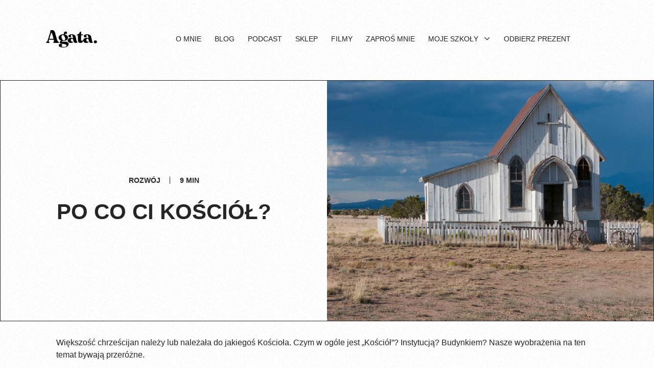

--- FILE ---
content_type: text/html; charset=UTF-8
request_url: https://agatastrzyzewska.com/po-co-ci-kosciol/
body_size: 32629
content:
<!doctype html><html dir="ltr" lang="pl-PL" prefix="og: https://ogp.me/ns#"><head><meta charset="UTF-8"><meta name="viewport" content="width=device-width, initial-scale=1"><link rel="profile" href="https://gmpg.org/xfn/11"> <script type="text/javascript" src="[data-uri]" defer></script> <title>Po co Ci Kościół? | Agata Strzyżewska</title><meta name="robots" content="max-image-preview:large" /><meta name="author" content="Agata"/><link rel="canonical" href="https://agatastrzyzewska.com/po-co-ci-kosciol/" /><meta name="generator" content="All in One SEO (AIOSEO) 4.9.3" /><meta property="og:locale" content="pl_PL" /><meta property="og:site_name" content="Agata Strzyżewska |" /><meta property="og:type" content="article" /><meta property="og:title" content="Po co Ci Kościół? | Agata Strzyżewska" /><meta property="og:url" content="https://agatastrzyzewska.com/po-co-ci-kosciol/" /><meta property="og:image" content="https://agatastrzyzewska.com/wp-content/uploads/2023/01/logo.png" /><meta property="og:image:secure_url" content="https://agatastrzyzewska.com/wp-content/uploads/2023/01/logo.png" /><meta property="article:published_time" content="2017-06-20T10:13:19+00:00" /><meta property="article:modified_time" content="2017-06-21T14:34:33+00:00" /><meta name="twitter:card" content="summary" /><meta name="twitter:title" content="Po co Ci Kościół? | Agata Strzyżewska" /><meta name="twitter:image" content="https://agatastrzyzewska.com/wp-content/uploads/2023/01/logo.png" /> <script type="application/ld+json" class="aioseo-schema">{"@context":"https:\/\/schema.org","@graph":[{"@type":"Article","@id":"https:\/\/agatastrzyzewska.com\/po-co-ci-kosciol\/#article","name":"Po co Ci Ko\u015bci\u00f3\u0142? | Agata Strzy\u017cewska","headline":"Po co Ci Ko\u015bci\u00f3\u0142?","author":{"@id":"https:\/\/agatastrzyzewska.com\/author\/agatast\/#author"},"publisher":{"@id":"https:\/\/agatastrzyzewska.com\/#organization"},"image":{"@type":"ImageObject","url":"https:\/\/agatastrzyzewska.com\/wp-content\/uploads\/2017\/06\/pro-image-photography-118402-small-5.jpg","width":2387,"height":1409},"datePublished":"2017-06-20T10:13:19+02:00","dateModified":"2017-06-21T14:34:33+02:00","inLanguage":"pl-PL","mainEntityOfPage":{"@id":"https:\/\/agatastrzyzewska.com\/po-co-ci-kosciol\/#webpage"},"isPartOf":{"@id":"https:\/\/agatastrzyzewska.com\/po-co-ci-kosciol\/#webpage"},"articleSection":"Rozw\u00f3j"},{"@type":"BreadcrumbList","@id":"https:\/\/agatastrzyzewska.com\/po-co-ci-kosciol\/#breadcrumblist","itemListElement":[{"@type":"ListItem","@id":"https:\/\/agatastrzyzewska.com#listItem","position":1,"name":"Home","item":"https:\/\/agatastrzyzewska.com","nextItem":{"@type":"ListItem","@id":"https:\/\/agatastrzyzewska.com\/category\/rozwoj\/#listItem","name":"Rozw\u00f3j"}},{"@type":"ListItem","@id":"https:\/\/agatastrzyzewska.com\/category\/rozwoj\/#listItem","position":2,"name":"Rozw\u00f3j","item":"https:\/\/agatastrzyzewska.com\/category\/rozwoj\/","nextItem":{"@type":"ListItem","@id":"https:\/\/agatastrzyzewska.com\/po-co-ci-kosciol\/#listItem","name":"Po co Ci Ko\u015bci\u00f3\u0142?"},"previousItem":{"@type":"ListItem","@id":"https:\/\/agatastrzyzewska.com#listItem","name":"Home"}},{"@type":"ListItem","@id":"https:\/\/agatastrzyzewska.com\/po-co-ci-kosciol\/#listItem","position":3,"name":"Po co Ci Ko\u015bci\u00f3\u0142?","previousItem":{"@type":"ListItem","@id":"https:\/\/agatastrzyzewska.com\/category\/rozwoj\/#listItem","name":"Rozw\u00f3j"}}]},{"@type":"Organization","@id":"https:\/\/agatastrzyzewska.com\/#organization","name":"Agata Strzy\u017cewska","url":"https:\/\/agatastrzyzewska.com\/","logo":{"@type":"ImageObject","url":"https:\/\/agatastrzyzewska.com\/wp-content\/uploads\/2023\/01\/logo.png","@id":"https:\/\/agatastrzyzewska.com\/po-co-ci-kosciol\/#organizationLogo","width":291,"height":100},"image":{"@id":"https:\/\/agatastrzyzewska.com\/po-co-ci-kosciol\/#organizationLogo"}},{"@type":"Person","@id":"https:\/\/agatastrzyzewska.com\/author\/agatast\/#author","url":"https:\/\/agatastrzyzewska.com\/author\/agatast\/","name":"Agata","image":{"@type":"ImageObject","@id":"https:\/\/agatastrzyzewska.com\/po-co-ci-kosciol\/#authorImage","url":"https:\/\/secure.gravatar.com\/avatar\/58cc13bec3917450af7ae2ad6a9f193f4d5c293f8b0cdd442e47dd2dff02528c?s=96&d=mm&r=g","width":96,"height":96,"caption":"Agata"}},{"@type":"WebPage","@id":"https:\/\/agatastrzyzewska.com\/po-co-ci-kosciol\/#webpage","url":"https:\/\/agatastrzyzewska.com\/po-co-ci-kosciol\/","name":"Po co Ci Ko\u015bci\u00f3\u0142? | Agata Strzy\u017cewska","inLanguage":"pl-PL","isPartOf":{"@id":"https:\/\/agatastrzyzewska.com\/#website"},"breadcrumb":{"@id":"https:\/\/agatastrzyzewska.com\/po-co-ci-kosciol\/#breadcrumblist"},"author":{"@id":"https:\/\/agatastrzyzewska.com\/author\/agatast\/#author"},"creator":{"@id":"https:\/\/agatastrzyzewska.com\/author\/agatast\/#author"},"image":{"@type":"ImageObject","url":"https:\/\/agatastrzyzewska.com\/wp-content\/uploads\/2017\/06\/pro-image-photography-118402-small-5.jpg","@id":"https:\/\/agatastrzyzewska.com\/po-co-ci-kosciol\/#mainImage","width":2387,"height":1409},"primaryImageOfPage":{"@id":"https:\/\/agatastrzyzewska.com\/po-co-ci-kosciol\/#mainImage"},"datePublished":"2017-06-20T10:13:19+02:00","dateModified":"2017-06-21T14:34:33+02:00"},{"@type":"WebSite","@id":"https:\/\/agatastrzyzewska.com\/#website","url":"https:\/\/agatastrzyzewska.com\/","name":"Agata Strzy\u017cewska","inLanguage":"pl-PL","publisher":{"@id":"https:\/\/agatastrzyzewska.com\/#organization"}}]}</script>  <script id="cookie-law-info-gcm-var-js" src="[data-uri]" defer></script> <script data-optimized="1" id="cookie-law-info-gcm-js" type="text/javascript" src="https://agatastrzyzewska.com/wp-content/litespeed/js/4d5af0206b3fb0a98a80f3399feb5d46.js?ver=b5d46" defer data-deferred="1"></script> <script id="cookieyes" type="text/javascript" src="https://cdn-cookieyes.com/client_data/92e0714807f6f4da37c909d4/script.js" defer data-deferred="1"></script><script type='application/javascript'  id='pys-version-script'>console.log('PixelYourSite Free version 11.1.5.2');</script> <link rel="alternate" type="application/rss+xml" title="Agata Strzyżewska &raquo; Kanał z wpisami" href="https://agatastrzyzewska.com/feed/" /><link rel="alternate" type="application/rss+xml" title="Agata Strzyżewska &raquo; Kanał z komentarzami" href="https://agatastrzyzewska.com/comments/feed/" /><link rel="alternate" title="oEmbed (JSON)" type="application/json+oembed" href="https://agatastrzyzewska.com/wp-json/oembed/1.0/embed?url=https%3A%2F%2Fagatastrzyzewska.com%2Fpo-co-ci-kosciol%2F" /><link rel="alternate" title="oEmbed (XML)" type="text/xml+oembed" href="https://agatastrzyzewska.com/wp-json/oembed/1.0/embed?url=https%3A%2F%2Fagatastrzyzewska.com%2Fpo-co-ci-kosciol%2F&#038;format=xml" /><style id='wp-img-auto-sizes-contain-inline-css'>img:is([sizes=auto i],[sizes^="auto," i]){contain-intrinsic-size:3000px 1500px}
/*# sourceURL=wp-img-auto-sizes-contain-inline-css */</style><link data-optimized="1" rel='stylesheet' id='wp-block-library-css' href='https://agatastrzyzewska.com/wp-content/litespeed/css/c39854ed44ca216c336880b3c3976ba5.css?ver=1b193' media='all' /><link data-optimized="1" rel='stylesheet' id='aioseo/css/src/vue/standalone/blocks/table-of-contents/global.scss-css' href='https://agatastrzyzewska.com/wp-content/litespeed/css/67a725b8bfada693fa6d7c10b14193b9.css?ver=aca09' media='all' /><link data-optimized="1" rel='stylesheet' id='jet-engine-frontend-css' href='https://agatastrzyzewska.com/wp-content/litespeed/css/17fd93335dc8eaa46575b745245dba33.css?ver=c2869' media='all' /><style id='global-styles-inline-css'>:root{--wp--preset--aspect-ratio--square: 1;--wp--preset--aspect-ratio--4-3: 4/3;--wp--preset--aspect-ratio--3-4: 3/4;--wp--preset--aspect-ratio--3-2: 3/2;--wp--preset--aspect-ratio--2-3: 2/3;--wp--preset--aspect-ratio--16-9: 16/9;--wp--preset--aspect-ratio--9-16: 9/16;--wp--preset--color--black: #000000;--wp--preset--color--cyan-bluish-gray: #abb8c3;--wp--preset--color--white: #ffffff;--wp--preset--color--pale-pink: #f78da7;--wp--preset--color--vivid-red: #cf2e2e;--wp--preset--color--luminous-vivid-orange: #ff6900;--wp--preset--color--luminous-vivid-amber: #fcb900;--wp--preset--color--light-green-cyan: #7bdcb5;--wp--preset--color--vivid-green-cyan: #00d084;--wp--preset--color--pale-cyan-blue: #8ed1fc;--wp--preset--color--vivid-cyan-blue: #0693e3;--wp--preset--color--vivid-purple: #9b51e0;--wp--preset--gradient--vivid-cyan-blue-to-vivid-purple: linear-gradient(135deg,rgb(6,147,227) 0%,rgb(155,81,224) 100%);--wp--preset--gradient--light-green-cyan-to-vivid-green-cyan: linear-gradient(135deg,rgb(122,220,180) 0%,rgb(0,208,130) 100%);--wp--preset--gradient--luminous-vivid-amber-to-luminous-vivid-orange: linear-gradient(135deg,rgb(252,185,0) 0%,rgb(255,105,0) 100%);--wp--preset--gradient--luminous-vivid-orange-to-vivid-red: linear-gradient(135deg,rgb(255,105,0) 0%,rgb(207,46,46) 100%);--wp--preset--gradient--very-light-gray-to-cyan-bluish-gray: linear-gradient(135deg,rgb(238,238,238) 0%,rgb(169,184,195) 100%);--wp--preset--gradient--cool-to-warm-spectrum: linear-gradient(135deg,rgb(74,234,220) 0%,rgb(151,120,209) 20%,rgb(207,42,186) 40%,rgb(238,44,130) 60%,rgb(251,105,98) 80%,rgb(254,248,76) 100%);--wp--preset--gradient--blush-light-purple: linear-gradient(135deg,rgb(255,206,236) 0%,rgb(152,150,240) 100%);--wp--preset--gradient--blush-bordeaux: linear-gradient(135deg,rgb(254,205,165) 0%,rgb(254,45,45) 50%,rgb(107,0,62) 100%);--wp--preset--gradient--luminous-dusk: linear-gradient(135deg,rgb(255,203,112) 0%,rgb(199,81,192) 50%,rgb(65,88,208) 100%);--wp--preset--gradient--pale-ocean: linear-gradient(135deg,rgb(255,245,203) 0%,rgb(182,227,212) 50%,rgb(51,167,181) 100%);--wp--preset--gradient--electric-grass: linear-gradient(135deg,rgb(202,248,128) 0%,rgb(113,206,126) 100%);--wp--preset--gradient--midnight: linear-gradient(135deg,rgb(2,3,129) 0%,rgb(40,116,252) 100%);--wp--preset--font-size--small: 13px;--wp--preset--font-size--medium: 20px;--wp--preset--font-size--large: 36px;--wp--preset--font-size--x-large: 42px;--wp--preset--spacing--20: 0.44rem;--wp--preset--spacing--30: 0.67rem;--wp--preset--spacing--40: 1rem;--wp--preset--spacing--50: 1.5rem;--wp--preset--spacing--60: 2.25rem;--wp--preset--spacing--70: 3.38rem;--wp--preset--spacing--80: 5.06rem;--wp--preset--shadow--natural: 6px 6px 9px rgba(0, 0, 0, 0.2);--wp--preset--shadow--deep: 12px 12px 50px rgba(0, 0, 0, 0.4);--wp--preset--shadow--sharp: 6px 6px 0px rgba(0, 0, 0, 0.2);--wp--preset--shadow--outlined: 6px 6px 0px -3px rgb(255, 255, 255), 6px 6px rgb(0, 0, 0);--wp--preset--shadow--crisp: 6px 6px 0px rgb(0, 0, 0);}:root { --wp--style--global--content-size: 800px;--wp--style--global--wide-size: 1200px; }:where(body) { margin: 0; }.wp-site-blocks > .alignleft { float: left; margin-right: 2em; }.wp-site-blocks > .alignright { float: right; margin-left: 2em; }.wp-site-blocks > .aligncenter { justify-content: center; margin-left: auto; margin-right: auto; }:where(.wp-site-blocks) > * { margin-block-start: 24px; margin-block-end: 0; }:where(.wp-site-blocks) > :first-child { margin-block-start: 0; }:where(.wp-site-blocks) > :last-child { margin-block-end: 0; }:root { --wp--style--block-gap: 24px; }:root :where(.is-layout-flow) > :first-child{margin-block-start: 0;}:root :where(.is-layout-flow) > :last-child{margin-block-end: 0;}:root :where(.is-layout-flow) > *{margin-block-start: 24px;margin-block-end: 0;}:root :where(.is-layout-constrained) > :first-child{margin-block-start: 0;}:root :where(.is-layout-constrained) > :last-child{margin-block-end: 0;}:root :where(.is-layout-constrained) > *{margin-block-start: 24px;margin-block-end: 0;}:root :where(.is-layout-flex){gap: 24px;}:root :where(.is-layout-grid){gap: 24px;}.is-layout-flow > .alignleft{float: left;margin-inline-start: 0;margin-inline-end: 2em;}.is-layout-flow > .alignright{float: right;margin-inline-start: 2em;margin-inline-end: 0;}.is-layout-flow > .aligncenter{margin-left: auto !important;margin-right: auto !important;}.is-layout-constrained > .alignleft{float: left;margin-inline-start: 0;margin-inline-end: 2em;}.is-layout-constrained > .alignright{float: right;margin-inline-start: 2em;margin-inline-end: 0;}.is-layout-constrained > .aligncenter{margin-left: auto !important;margin-right: auto !important;}.is-layout-constrained > :where(:not(.alignleft):not(.alignright):not(.alignfull)){max-width: var(--wp--style--global--content-size);margin-left: auto !important;margin-right: auto !important;}.is-layout-constrained > .alignwide{max-width: var(--wp--style--global--wide-size);}body .is-layout-flex{display: flex;}.is-layout-flex{flex-wrap: wrap;align-items: center;}.is-layout-flex > :is(*, div){margin: 0;}body .is-layout-grid{display: grid;}.is-layout-grid > :is(*, div){margin: 0;}body{padding-top: 0px;padding-right: 0px;padding-bottom: 0px;padding-left: 0px;}a:where(:not(.wp-element-button)){text-decoration: underline;}:root :where(.wp-element-button, .wp-block-button__link){background-color: #32373c;border-width: 0;color: #fff;font-family: inherit;font-size: inherit;font-style: inherit;font-weight: inherit;letter-spacing: inherit;line-height: inherit;padding-top: calc(0.667em + 2px);padding-right: calc(1.333em + 2px);padding-bottom: calc(0.667em + 2px);padding-left: calc(1.333em + 2px);text-decoration: none;text-transform: inherit;}.has-black-color{color: var(--wp--preset--color--black) !important;}.has-cyan-bluish-gray-color{color: var(--wp--preset--color--cyan-bluish-gray) !important;}.has-white-color{color: var(--wp--preset--color--white) !important;}.has-pale-pink-color{color: var(--wp--preset--color--pale-pink) !important;}.has-vivid-red-color{color: var(--wp--preset--color--vivid-red) !important;}.has-luminous-vivid-orange-color{color: var(--wp--preset--color--luminous-vivid-orange) !important;}.has-luminous-vivid-amber-color{color: var(--wp--preset--color--luminous-vivid-amber) !important;}.has-light-green-cyan-color{color: var(--wp--preset--color--light-green-cyan) !important;}.has-vivid-green-cyan-color{color: var(--wp--preset--color--vivid-green-cyan) !important;}.has-pale-cyan-blue-color{color: var(--wp--preset--color--pale-cyan-blue) !important;}.has-vivid-cyan-blue-color{color: var(--wp--preset--color--vivid-cyan-blue) !important;}.has-vivid-purple-color{color: var(--wp--preset--color--vivid-purple) !important;}.has-black-background-color{background-color: var(--wp--preset--color--black) !important;}.has-cyan-bluish-gray-background-color{background-color: var(--wp--preset--color--cyan-bluish-gray) !important;}.has-white-background-color{background-color: var(--wp--preset--color--white) !important;}.has-pale-pink-background-color{background-color: var(--wp--preset--color--pale-pink) !important;}.has-vivid-red-background-color{background-color: var(--wp--preset--color--vivid-red) !important;}.has-luminous-vivid-orange-background-color{background-color: var(--wp--preset--color--luminous-vivid-orange) !important;}.has-luminous-vivid-amber-background-color{background-color: var(--wp--preset--color--luminous-vivid-amber) !important;}.has-light-green-cyan-background-color{background-color: var(--wp--preset--color--light-green-cyan) !important;}.has-vivid-green-cyan-background-color{background-color: var(--wp--preset--color--vivid-green-cyan) !important;}.has-pale-cyan-blue-background-color{background-color: var(--wp--preset--color--pale-cyan-blue) !important;}.has-vivid-cyan-blue-background-color{background-color: var(--wp--preset--color--vivid-cyan-blue) !important;}.has-vivid-purple-background-color{background-color: var(--wp--preset--color--vivid-purple) !important;}.has-black-border-color{border-color: var(--wp--preset--color--black) !important;}.has-cyan-bluish-gray-border-color{border-color: var(--wp--preset--color--cyan-bluish-gray) !important;}.has-white-border-color{border-color: var(--wp--preset--color--white) !important;}.has-pale-pink-border-color{border-color: var(--wp--preset--color--pale-pink) !important;}.has-vivid-red-border-color{border-color: var(--wp--preset--color--vivid-red) !important;}.has-luminous-vivid-orange-border-color{border-color: var(--wp--preset--color--luminous-vivid-orange) !important;}.has-luminous-vivid-amber-border-color{border-color: var(--wp--preset--color--luminous-vivid-amber) !important;}.has-light-green-cyan-border-color{border-color: var(--wp--preset--color--light-green-cyan) !important;}.has-vivid-green-cyan-border-color{border-color: var(--wp--preset--color--vivid-green-cyan) !important;}.has-pale-cyan-blue-border-color{border-color: var(--wp--preset--color--pale-cyan-blue) !important;}.has-vivid-cyan-blue-border-color{border-color: var(--wp--preset--color--vivid-cyan-blue) !important;}.has-vivid-purple-border-color{border-color: var(--wp--preset--color--vivid-purple) !important;}.has-vivid-cyan-blue-to-vivid-purple-gradient-background{background: var(--wp--preset--gradient--vivid-cyan-blue-to-vivid-purple) !important;}.has-light-green-cyan-to-vivid-green-cyan-gradient-background{background: var(--wp--preset--gradient--light-green-cyan-to-vivid-green-cyan) !important;}.has-luminous-vivid-amber-to-luminous-vivid-orange-gradient-background{background: var(--wp--preset--gradient--luminous-vivid-amber-to-luminous-vivid-orange) !important;}.has-luminous-vivid-orange-to-vivid-red-gradient-background{background: var(--wp--preset--gradient--luminous-vivid-orange-to-vivid-red) !important;}.has-very-light-gray-to-cyan-bluish-gray-gradient-background{background: var(--wp--preset--gradient--very-light-gray-to-cyan-bluish-gray) !important;}.has-cool-to-warm-spectrum-gradient-background{background: var(--wp--preset--gradient--cool-to-warm-spectrum) !important;}.has-blush-light-purple-gradient-background{background: var(--wp--preset--gradient--blush-light-purple) !important;}.has-blush-bordeaux-gradient-background{background: var(--wp--preset--gradient--blush-bordeaux) !important;}.has-luminous-dusk-gradient-background{background: var(--wp--preset--gradient--luminous-dusk) !important;}.has-pale-ocean-gradient-background{background: var(--wp--preset--gradient--pale-ocean) !important;}.has-electric-grass-gradient-background{background: var(--wp--preset--gradient--electric-grass) !important;}.has-midnight-gradient-background{background: var(--wp--preset--gradient--midnight) !important;}.has-small-font-size{font-size: var(--wp--preset--font-size--small) !important;}.has-medium-font-size{font-size: var(--wp--preset--font-size--medium) !important;}.has-large-font-size{font-size: var(--wp--preset--font-size--large) !important;}.has-x-large-font-size{font-size: var(--wp--preset--font-size--x-large) !important;}
:root :where(.wp-block-pullquote){font-size: 1.5em;line-height: 1.6;}
/*# sourceURL=global-styles-inline-css */</style><link data-optimized="1" rel='stylesheet' id='contact-form-7-css' href='https://agatastrzyzewska.com/wp-content/litespeed/css/e432a2c7a2de956fc90a2c9df3bcbf65.css?ver=46155' media='all' /><link data-optimized="1" rel='stylesheet' id='mpfe_front_style-css' href='https://agatastrzyzewska.com/wp-content/litespeed/css/e1b67a0dad08473bea37e2159efa3fc0.css?ver=a2ed3' media='all' /><link data-optimized="1" rel='stylesheet' id='font-awesome-5.15.1-css' href='https://agatastrzyzewska.com/wp-content/litespeed/css/673a4a3a24cba167c1f80726250d37cf.css?ver=2c8ab' media='all' /><link data-optimized="1" rel='stylesheet' id='swp-icomoon-beatport-css' href='https://agatastrzyzewska.com/wp-content/litespeed/css/4f06617c9aaea8186cedc9ee2998ac7b.css?ver=9d55c' media='all' /><link data-optimized="1" rel='stylesheet' id='mailerlite_forms.css-css' href='https://agatastrzyzewska.com/wp-content/litespeed/css/9eb5ce31e806873be46b06eefa65cfe5.css?ver=ee891' media='all' /><link data-optimized="1" rel='stylesheet' id='pay_by_paynow_pl_styles-css' href='https://agatastrzyzewska.com/wp-content/litespeed/css/86a595cdea54d2347111fc44bc8d2662.css?ver=07f01' media='all' /><link data-optimized="1" rel='stylesheet' id='woocommerce-layout-css' href='https://agatastrzyzewska.com/wp-content/litespeed/css/25bf1292aa863797c0e836459e818fe3.css?ver=db5e1' media='all' /><link data-optimized="1" rel='stylesheet' id='woocommerce-smallscreen-css' href='https://agatastrzyzewska.com/wp-content/litespeed/css/6c749bbf1a3739afe3ae3e46e91be326.css?ver=2e552' media='only screen and (max-width: 768px)' /><link data-optimized="1" rel='stylesheet' id='woocommerce-general-css' href='https://agatastrzyzewska.com/wp-content/litespeed/css/f01457895551caa2c10028671eef3995.css?ver=302b8' media='all' /><style id='woocommerce-inline-inline-css'>.woocommerce form .form-row .required { visibility: visible; }
/*# sourceURL=woocommerce-inline-inline-css */</style><link data-optimized="1" rel='stylesheet' id='hello-elementor-css' href='https://agatastrzyzewska.com/wp-content/litespeed/css/13db63c9ce3f9dd3eb38e298468750d5.css?ver=e135e' media='all' /><link data-optimized="1" rel='stylesheet' id='hello-elementor-theme-style-css' href='https://agatastrzyzewska.com/wp-content/litespeed/css/63c955dc8a8cf012a07cfa129e0b882d.css?ver=610b9' media='all' /><link data-optimized="1" rel='stylesheet' id='hello-elementor-header-footer-css' href='https://agatastrzyzewska.com/wp-content/litespeed/css/dcd23e9dc7240ae1c0022e5ba28d780d.css?ver=cc13c' media='all' /><link data-optimized="1" rel='stylesheet' id='elementor-frontend-css' href='https://agatastrzyzewska.com/wp-content/litespeed/css/9bb6781859ff5f36b937e6b29de887a8.css?ver=db237' media='all' /><style id='elementor-frontend-inline-css'>.elementor-359778 .elementor-element.elementor-element-6c592231:not(.elementor-motion-effects-element-type-background) > .elementor-widget-wrap, .elementor-359778 .elementor-element.elementor-element-6c592231 > .elementor-widget-wrap > .elementor-motion-effects-container > .elementor-motion-effects-layer{background-image:url("https://agatastrzyzewska.com/wp-content/uploads/2017/06/pro-image-photography-118402-small-5.jpg");}
/*# sourceURL=elementor-frontend-inline-css */</style><link data-optimized="1" rel='stylesheet' id='elementor-post-6-css' href='https://agatastrzyzewska.com/wp-content/litespeed/css/d396b4773053899a8acc87044e32827e.css?ver=bca52' media='all' /><link data-optimized="1" rel='stylesheet' id='widget-image-css' href='https://agatastrzyzewska.com/wp-content/litespeed/css/8c08dc6b51c0b89a10ae34b23731f888.css?ver=035a6' media='all' /><link data-optimized="1" rel='stylesheet' id='font-awesome-css' href='https://agatastrzyzewska.com/wp-content/litespeed/css/dc6da03a03df63d9b67a0ca13d09d274.css?ver=86867' media='all' /><link data-optimized="1" rel='stylesheet' id='widget-heading-css' href='https://agatastrzyzewska.com/wp-content/litespeed/css/addb68a286c6a05aef03fe780034384b.css?ver=a13d9' media='all' /><link data-optimized="1" rel='stylesheet' id='widget-social-icons-css' href='https://agatastrzyzewska.com/wp-content/litespeed/css/c2fe8075527430cedb00fb184c43b18b.css?ver=e684a' media='all' /><link data-optimized="1" rel='stylesheet' id='e-apple-webkit-css' href='https://agatastrzyzewska.com/wp-content/litespeed/css/98232ffdd4244ed02bc738c4a35151b5.css?ver=5c79a' media='all' /><link data-optimized="1" rel='stylesheet' id='widget-icon-box-css' href='https://agatastrzyzewska.com/wp-content/litespeed/css/e637252648c454c4719715cee046e82f.css?ver=9b29e' media='all' /><link data-optimized="1" rel='stylesheet' id='elementor-icons-shared-0-css' href='https://agatastrzyzewska.com/wp-content/litespeed/css/f850ea982b3cf6ee298f57935e2942eb.css?ver=1ac6a' media='all' /><link data-optimized="1" rel='stylesheet' id='elementor-icons-fa-solid-css' href='https://agatastrzyzewska.com/wp-content/litespeed/css/d35fe1cd5f34a2665b7b7671975be338.css?ver=f13ad' media='all' /><link data-optimized="1" rel='stylesheet' id='elementor-icons-fa-regular-css' href='https://agatastrzyzewska.com/wp-content/litespeed/css/ce28fb57941d088c66f9ff8f1e1acfc9.css?ver=4e062' media='all' /><link data-optimized="1" rel='stylesheet' id='widget-spacer-css' href='https://agatastrzyzewska.com/wp-content/litespeed/css/5a00d78de719bf58e08dd146cfa2db6b.css?ver=845f0' media='all' /><link data-optimized="1" rel='stylesheet' id='elementor-icons-fa-brands-css' href='https://agatastrzyzewska.com/wp-content/litespeed/css/9b0546bd4f5f0fbbd1d300c44755b33b.css?ver=35d34' media='all' /><link data-optimized="1" rel='stylesheet' id='swiper-css' href='https://agatastrzyzewska.com/wp-content/litespeed/css/09b558e46ad75167687ce6579ae45d45.css?ver=7a427' media='all' /><link data-optimized="1" rel='stylesheet' id='e-swiper-css' href='https://agatastrzyzewska.com/wp-content/litespeed/css/0e4137254a977597519ecb58a8a7b45e.css?ver=a45d0' media='all' /><link data-optimized="1" rel='stylesheet' id='e-popup-css' href='https://agatastrzyzewska.com/wp-content/litespeed/css/ea4ad5cf00105020ba5e5467647a0155.css?ver=a97e8' media='all' /><link data-optimized="1" rel='stylesheet' id='elementor-icons-css' href='https://agatastrzyzewska.com/wp-content/litespeed/css/5e095e7e3ac0e1610c4779f96cd02795.css?ver=39504' media='all' /><link data-optimized="1" rel='stylesheet' id='neuron-frontend-css' href='https://agatastrzyzewska.com/wp-content/litespeed/css/f4cbe936d49b75cc5e930d67424b9082.css?ver=eb754' media='all' /><link data-optimized="1" rel='stylesheet' id='neuron-icons-css' href='https://agatastrzyzewska.com/wp-content/litespeed/css/43ea097c782296d89a293d54bf5da14b.css?ver=7a9f5' media='all' /><link data-optimized="1" rel='stylesheet' id='elementor-post-359174-css' href='https://agatastrzyzewska.com/wp-content/litespeed/css/f2ef8ff5725491496e0eaeb64aab33c4.css?ver=0cce5' media='all' /><link data-optimized="1" rel='stylesheet' id='elementor-post-358948-css' href='https://agatastrzyzewska.com/wp-content/litespeed/css/1473af4c5e993f192b6333ce818cc58f.css?ver=512fe' media='all' /><link data-optimized="1" rel='stylesheet' id='elementor-post-359778-css' href='https://agatastrzyzewska.com/wp-content/litespeed/css/cf4fc9b8c4e42e49417a453ce0ff37ac.css?ver=2dd90' media='all' /><link data-optimized="1" rel='stylesheet' id='elementor-post-3425-css' href='https://agatastrzyzewska.com/wp-content/litespeed/css/4e802706406f69bea9be92f7fef6f836.css?ver=8979e' media='all' /><link data-optimized="1" rel='stylesheet' id='e-woocommerce-notices-css' href='https://agatastrzyzewska.com/wp-content/litespeed/css/5e1fe1caa5e49df4c86707d564ee4e1e.css?ver=eb304' media='all' /><link data-optimized="1" rel='stylesheet' id='select2-css' href='https://agatastrzyzewska.com/wp-content/litespeed/css/92331959951f89c61da11f2175ed04c9.css?ver=4400b' media='all' /><link data-optimized="1" rel='stylesheet' id='elementor-gf-local-jost-css' href='https://agatastrzyzewska.com/wp-content/litespeed/css/dcec407ea73d81cf308371d64cbe19b9.css?ver=fe01b' media='all' /> <script src="https://agatastrzyzewska.com/wp-includes/js/jquery/jquery.min.js?ver=3.7.1" id="jquery-core-js"></script> <script data-optimized="1" src="https://agatastrzyzewska.com/wp-content/litespeed/js/af1ea8ce65b2f6e02f01c46f70604047.js?ver=5b317" id="jquery-migrate-js" defer data-deferred="1"></script> <script data-optimized="1" src="https://agatastrzyzewska.com/wp-content/litespeed/js/8490c2b41384396b41a96b84bb2b19d1.js?ver=4d7f7" id="wc-jquery-blockui-js" defer data-wp-strategy="defer"></script> <script data-optimized="1" src="https://agatastrzyzewska.com/wp-content/litespeed/js/be2202674973ec42daca42e9b79e1abb.js?ver=55bf1" id="wc-js-cookie-js" defer data-wp-strategy="defer"></script> <script id="woocommerce-js-extra" src="[data-uri]" defer></script> <script data-optimized="1" src="https://agatastrzyzewska.com/wp-content/litespeed/js/7387a15099a690031d4b8d4d5ac4d4ee.js?ver=e74d6" id="woocommerce-js" defer data-wp-strategy="defer"></script> <script data-optimized="1" src="https://agatastrzyzewska.com/wp-content/litespeed/js/3f6854226431eec5ac7568c8324f3c9b.js?ver=41cbf" id="jquery-bind-first-js" defer data-deferred="1"></script> <script data-optimized="1" src="https://agatastrzyzewska.com/wp-content/litespeed/js/0eeb5a861def8e12835c80be8af36160.js?ver=66c38" id="js-cookie-pys-js" defer data-deferred="1"></script> <script data-optimized="1" src="https://agatastrzyzewska.com/wp-content/litespeed/js/bb32a684866019fcc407bf52919ef14b.js?ver=cbeec" id="js-tld-js" defer data-deferred="1"></script> <script id="pys-js-extra" src="[data-uri]" defer></script> <script data-optimized="1" src="https://agatastrzyzewska.com/wp-content/litespeed/js/45aaa49abaac54a5d62445cb6e4d7254.js?ver=92158" id="pys-js" defer data-deferred="1"></script> <script data-optimized="1" src="https://agatastrzyzewska.com/wp-content/litespeed/js/aa2398b850d75d86a4d3507dc23b03d7.js?ver=72289" id="selectWoo-js" defer data-wp-strategy="defer"></script> <link rel="https://api.w.org/" href="https://agatastrzyzewska.com/wp-json/" /><link rel="alternate" title="JSON" type="application/json" href="https://agatastrzyzewska.com/wp-json/wp/v2/posts/350757" /><link rel="EditURI" type="application/rsd+xml" title="RSD" href="https://agatastrzyzewska.com/xmlrpc.php?rsd" /><meta name="generator" content="WordPress 6.9" /><meta name="generator" content="WooCommerce 10.4.3" /><link rel='shortlink' href='https://agatastrzyzewska.com/?p=350757' />
 <script src="[data-uri]" defer></script> 
 <script src="[data-uri]" defer></script> <noscript><img height="1" width="1" style="display:none"
src="https://www.facebook.com/tr?id=1372373092835107&ev=PageView&noscript=1"
/></noscript>
<style type="text/css" id="tve_global_variables">:root{--tcb-color-0:rgb(228, 225, 214);--tcb-color-0-h:47;--tcb-color-0-s:20%;--tcb-color-0-l:86%;--tcb-color-0-a:1;--tcb-color-1:rgb(255, 255, 255);--tcb-color-1-h:0;--tcb-color-1-s:0%;--tcb-color-1-l:100%;--tcb-color-1-a:1;--tcb-color-2:rgb(211, 164, 64);--tcb-color-2-h:40;--tcb-color-2-s:62%;--tcb-color-2-l:53%;--tcb-color-2-a:1;--tcb-background-author-image:url(https://secure.gravatar.com/avatar/58cc13bec3917450af7ae2ad6a9f193f4d5c293f8b0cdd442e47dd2dff02528c?s=256&d=mm&r=g);--tcb-background-user-image:url();--tcb-background-featured-image-thumbnail:url(https://agatastrzyzewska.com/wp-content/uploads/2017/06/pro-image-photography-118402-small-5.jpg);}</style><noscript><style>.woocommerce-product-gallery{ opacity: 1 !important; }</style></noscript><meta name="generator" content="Elementor 3.34.1; features: additional_custom_breakpoints; settings: css_print_method-external, google_font-enabled, font_display-swap"><style>.e-con.e-parent:nth-of-type(n+4):not(.e-lazyloaded):not(.e-no-lazyload),
				.e-con.e-parent:nth-of-type(n+4):not(.e-lazyloaded):not(.e-no-lazyload) * {
					background-image: none !important;
				}
				@media screen and (max-height: 1024px) {
					.e-con.e-parent:nth-of-type(n+3):not(.e-lazyloaded):not(.e-no-lazyload),
					.e-con.e-parent:nth-of-type(n+3):not(.e-lazyloaded):not(.e-no-lazyload) * {
						background-image: none !important;
					}
				}
				@media screen and (max-height: 640px) {
					.e-con.e-parent:nth-of-type(n+2):not(.e-lazyloaded):not(.e-no-lazyload),
					.e-con.e-parent:nth-of-type(n+2):not(.e-lazyloaded):not(.e-no-lazyload) * {
						background-image: none !important;
					}
				}</style><style type="text/css" id="thrive-default-styles"></style></head><body class="wp-singular post-template-default single single-post postid-350757 single-format-standard wp-custom-logo wp-embed-responsive wp-theme-hello-elementor theme-hello-elementor woocommerce-no-js hello-elementor-default e-wc-error-notice e-wc-message-notice e-wc-info-notice elementor-default elementor-kit-6 elementor-page-359179 elementor-page-359778"><a class="skip-link screen-reader-text" href="#content">Przejdź do treści</a><header data-elementor-type="header" data-elementor-id="359174" class="elementor elementor-359174 elementor-location-header" data-elementor-post-type="elementor_library"><section class="elementor-section elementor-top-section elementor-element elementor-element-83b8e18 elementor-section-content-middle elementor-section-boxed elementor-section-height-default elementor-section-height-default" data-id="83b8e18" data-element_type="section" id="header" data-settings="{&quot;background_background&quot;:&quot;classic&quot;}"><div class="elementor-container elementor-column-gap-default"><div class="elementor-column elementor-col-50 elementor-top-column elementor-element elementor-element-509a2cc6" data-id="509a2cc6" data-element_type="column"><div class="elementor-widget-wrap elementor-element-populated"><div class="elementor-element elementor-element-6c51d4c3 elementor-widget elementor-widget-image" data-id="6c51d4c3" data-element_type="widget" data-widget_type="image.default"><div class="elementor-widget-container">
<a href="https://agatastrzyzewska.com">
<img width="291" height="100" src="https://agatastrzyzewska.com/wp-content/uploads/2023/01/logo-dark.png" class="attachment-full size-full wp-image-359176" alt="" />								</a></div></div></div></div><div class="elementor-column elementor-col-50 elementor-top-column elementor-element elementor-element-177141dd" data-id="177141dd" data-element_type="column"><div class="elementor-widget-wrap elementor-element-populated"><div class="elementor-element elementor-element-bbd7ea0 m-neuron-nav-menu__pointer-animated elementor-widget__width-auto m-neuron-nav-menu__pointer-animation--grow m-neuron-nav-menu--breakpoint-none elementor-hidden-tablet elementor-hidden-phone m-neuron-nav-menu--horizontal m-neuron-nav-menu--indicator-angle elementor-widget elementor-widget-neuron-nav-menu" data-id="bbd7ea0" data-element_type="widget" data-widget_type="neuron-nav-menu.default"><div class="elementor-widget-container"><nav class="m-neuron-nav-menu" id="m-neuron-nav-menu--id-3-bbd7ea0"><ul id="menu-1-bbd7ea0" class="m-neuron-nav-menu__list"><li id="menu-item-360463" class="menu-item menu-item-type-post_type menu-item-object-page menu-item-360463"><a href="https://agatastrzyzewska.com/o-mnie/">O mnie</a></li><li id="menu-item-360464" class="menu-item menu-item-type-post_type menu-item-object-page current_page_parent menu-item-360464"><a href="https://agatastrzyzewska.com/blog/">Blog</a></li><li id="menu-item-360465" class="menu-item menu-item-type-post_type menu-item-object-page menu-item-360465"><a href="https://agatastrzyzewska.com/podcast/">Podcast</a></li><li id="menu-item-360466" class="menu-item menu-item-type-post_type menu-item-object-page menu-item-360466"><a href="https://agatastrzyzewska.com/sklep/">Sklep</a></li><li id="menu-item-360467" class="menu-item menu-item-type-post_type menu-item-object-page menu-item-360467"><a href="https://agatastrzyzewska.com/filmy/">Filmy</a></li><li id="menu-item-360468" class="menu-item menu-item-type-post_type menu-item-object-page menu-item-360468"><a href="https://agatastrzyzewska.com/zapros-mnie/">Zaproś mnie</a></li><li id="menu-item-373564" class="menu-item menu-item-type-post_type menu-item-object-page menu-item-has-children menu-item-373564"><a href="https://agatastrzyzewska.com/szkola/">Moje Szkoły</a><ul class="sub-menu"><li id="menu-item-374365" class="menu-item menu-item-type-post_type menu-item-object-page menu-item-374365"><a href="https://agatastrzyzewska.com/szkola-sluchania-boga-2026/">Szkoła Słuchania Boga</a></li><li id="menu-item-373566" class="menu-item menu-item-type-post_type menu-item-object-page menu-item-373566"><a href="https://agatastrzyzewska.com/szkola/">Szkoła Pasji i Wizji</a></li></ul></li><li id="menu-item-373576" class="menu-item menu-item-type-post_type menu-item-object-page menu-item-373576"><a href="https://agatastrzyzewska.com/odbierz-prezent/">Odbierz prezent</a></li></ul></nav><nav class="m-neuron-nav-menu--mobile" id="m-neuron-nav-menu--mobile--id-bbd7ea0"><div class="m-neuron-nav-menu__hamburger-holder">
<a href="#" class="m-neuron-nav-menu__hamburger">
<svg style="enable-background:new 0 0 139 139;" version="1.1" viewBox="0 0 139 139" xml:space="preserve" xmlns="http://www.w3.org/2000/svg" xmlns:xlink="http://www.w3.org/1999/xlink"><line class="st0" x1="26.5" x2="112.5" y1="46.3" y2="46.3"/><line class="st0" x1="26.5" x2="112.5" y1="92.7" y2="92.7"/><line class="st0" x1="26.5" x2="112.5" y1="69.5" y2="69.5"/></svg>
</a></div><ul id="menu-2-bbd7ea0" class="m-neuron-nav-menu__list"><li class="menu-item menu-item-type-post_type menu-item-object-page menu-item-360463"><a href="https://agatastrzyzewska.com/o-mnie/">O mnie</a></li><li class="menu-item menu-item-type-post_type menu-item-object-page current_page_parent menu-item-360464"><a href="https://agatastrzyzewska.com/blog/">Blog</a></li><li class="menu-item menu-item-type-post_type menu-item-object-page menu-item-360465"><a href="https://agatastrzyzewska.com/podcast/">Podcast</a></li><li class="menu-item menu-item-type-post_type menu-item-object-page menu-item-360466"><a href="https://agatastrzyzewska.com/sklep/">Sklep</a></li><li class="menu-item menu-item-type-post_type menu-item-object-page menu-item-360467"><a href="https://agatastrzyzewska.com/filmy/">Filmy</a></li><li class="menu-item menu-item-type-post_type menu-item-object-page menu-item-360468"><a href="https://agatastrzyzewska.com/zapros-mnie/">Zaproś mnie</a></li><li class="menu-item menu-item-type-post_type menu-item-object-page menu-item-has-children menu-item-373564"><a href="https://agatastrzyzewska.com/szkola/">Moje Szkoły</a><ul class="sub-menu"><li class="menu-item menu-item-type-post_type menu-item-object-page menu-item-374365"><a href="https://agatastrzyzewska.com/szkola-sluchania-boga-2026/">Szkoła Słuchania Boga</a></li><li class="menu-item menu-item-type-post_type menu-item-object-page menu-item-373566"><a href="https://agatastrzyzewska.com/szkola/">Szkoła Pasji i Wizji</a></li></ul></li><li class="menu-item menu-item-type-post_type menu-item-object-page menu-item-373576"><a href="https://agatastrzyzewska.com/odbierz-prezent/">Odbierz prezent</a></li></ul></nav></div></div><div class="elementor-element elementor-element-17cd9799 elementor-widget__width-auto elementor-hidden-desktop elementor-widget elementor-widget-heading" data-id="17cd9799" data-element_type="widget" data-widget_type="heading.default"><div class="elementor-widget-container"><p class="elementor-heading-title elementor-size-default"><a href="#elementor-action%3Aaction%3Dpopup%3Aopen%26settings%3DeyJpZCI6IjI1MjgiLCJ0b2dnbGUiOmZhbHNlfQ%3D%3D">Menu</a></p></div></div></div></div></div></section><section class="elementor-section elementor-top-section elementor-element elementor-element-627a174f elementor-section-boxed elementor-section-height-default elementor-section-height-default" data-id="627a174f" data-element_type="section"><div class="elementor-container elementor-column-gap-no"><div class="elementor-column elementor-col-100 elementor-top-column elementor-element elementor-element-295e2573" data-id="295e2573" data-element_type="column"><div class="elementor-widget-wrap elementor-element-populated"><div class="elementor-element elementor-element-2eeae497 elementor-widget elementor-widget-html" data-id="2eeae497" data-element_type="widget" data-widget_type="html.default"><div class="elementor-widget-container"><div class="noise"></div></div></div></div></div></div></section></header><div data-elementor-type="single-post" data-elementor-id="359778" class="elementor elementor-359778 elementor-location-single post-350757 post type-post status-publish format-standard has-post-thumbnail hentry category-rozwoj" data-elementor-post-type="elementor_library"><section class="elementor-section elementor-top-section elementor-element elementor-element-3a626530 elementor-section-height-min-height elementor-section-items-stretch elementor-section-content-middle elementor-reverse-tablet elementor-reverse-mobile elementor-section-boxed elementor-section-height-default" data-id="3a626530" data-element_type="section"><div class="elementor-background-overlay"></div><div class="elementor-container elementor-column-gap-default"><div class="elementor-column elementor-col-50 elementor-top-column elementor-element elementor-element-78801f9" data-id="78801f9" data-element_type="column"><div class="elementor-widget-wrap elementor-element-populated"><div class="elementor-element elementor-element-5e10fe6 elementor-widget elementor-widget-neuron-post-info" data-id="5e10fe6" data-element_type="widget" data-widget_type="neuron-post-info.default"><div class="elementor-widget-container"><ul class="m-neuron-inline-items m-neuron-icon-list-items m-neuron-post-info"><li class="m-neuron-icon-list-item m-neuron-repeater-item-a98e2ac m-neuron-inline-item" itemprop="about">
<span class="m-neuron-icon-list-text m-neuron-post-info__item m-neuron-post-info__item--type-terms">
<span class="m-neuron-post-info__terms-list">
<a href="https://agatastrzyzewska.com/category/rozwoj/" class="m-neuron-post-info__terms-list-item">Rozwój</a>				</span>
</span></li><li class="m-neuron-icon-list-item m-neuron-repeater-item-1a04f74 m-neuron-inline-item">
<span class="m-neuron-icon-list-text m-neuron-post-info__item m-neuron-post-info__item--type-reading">
9										<span class="m-neuron-post-info__item-postfix">Min</span>
</span></li></ul></div></div><div class="elementor-element elementor-element-618cf568 elementor-widget elementor-widget-heading" data-id="618cf568" data-element_type="widget" data-widget_type="heading.default"><div class="elementor-widget-container"><h1 class="elementor-heading-title elementor-size-default">Po co Ci Kościół?</h1></div></div></div></div><div class="elementor-column elementor-col-50 elementor-top-column elementor-element elementor-element-6c592231" data-id="6c592231" data-element_type="column" data-settings="{&quot;background_background&quot;:&quot;classic&quot;}"><div class="elementor-widget-wrap elementor-element-populated"><div class="elementor-element elementor-element-e74879a elementor-widget elementor-widget-spacer" data-id="e74879a" data-element_type="widget" data-widget_type="spacer.default"><div class="elementor-widget-container"><div class="elementor-spacer"><div class="elementor-spacer-inner"></div></div></div></div></div></div></div></section><section class="elementor-section elementor-top-section elementor-element elementor-element-acc797c elementor-section-full_width elementor-section-height-default elementor-section-height-default" data-id="acc797c" data-element_type="section"><div class="elementor-container elementor-column-gap-default"><div class="elementor-column elementor-col-100 elementor-top-column elementor-element elementor-element-6975b09" data-id="6975b09" data-element_type="column"><div class="elementor-widget-wrap elementor-element-populated"><div class="elementor-element elementor-element-92bb35a elementor-widget__width-inherit elementor-widget elementor-widget-theme-post-content" data-id="92bb35a" data-element_type="widget" data-widget_type="theme-post-content.default"><div class="elementor-widget-container"><p>Większość chrześcijan należy lub należała do jakiegoś Kościoła. Czym w ogóle jest &#8222;Kościół&#8221;? Instytucją? Budynkiem? Nasze wyobrażenia na ten temat bywają przeróżne.</p><p>Pojęcie to przez lata kojarzyło mi się z formułą &#8222;chodzić do kościoła.&#8221; Zauważ, mało kto używa w tym przypadku innego czasownika. Jak często słyszysz pytanie inne niż:</p><p>&#8222;Czy Pan/Pani chodzi do kościoła?&#8221;</p><p>Nic dziwnego, że słysząc &#8222;Kościół&#8221; automatycznie zaczynamy myśleć o pewnej rutynie, a nawet nudzie. I często, niestety, niczym ponadto.</p><blockquote><p style="text-align: left;">Panuje takie przekonanie, że Kościół to tylko budynek, w którym bywamy raz w tygodniu. Ale czy rzeczywiście, gdy z niego wychodzimy, to Kościoła już nie ma?</p></blockquote><p>Czy chcesz żyć z takim przekonaniem? Skąd ono się wzięło? Zapraszam Cię do obejrzenia mojego filmu &#8211; opowiem Ci, czym tak naprawdę jest Kościół i dlaczego jest nam potrzebny.</p><div class="wpb_text_column wpb_content_element "><div class="wpb_wrapper"><h2 style="text-align: left;">Z tego filmu dowiesz się:</h2><p>&nbsp;</p><ul><li>czym różni się potoczne rozumienie słowa &#8222;kościół&#8221; od zamierzonego przez Boga</li><li>po co Bóg powołał Kościół</li><li>dlaczego wielu chrześcijan ma problem z Kościołem</li><li>co możesz zrobić, żeby Kościół był w Twoim życiu tym, czym być powinien</li></ul></div></div><p>Co tak naprawdę &#8222;uwiera Cię&#8221; w Kościele?</p><p>Czy nie są to przypadkiem określone osoby, do których czujesz jakiś uraz lub rezerwę?</p><p>Czy jesteś w stanie spojrzeć oczyma miłości na ludzi, którzy reprezentują w Twoich oczach Kościół?</p><p>A może jesteś we wspólnocie, która motywuje Cię i pomaga wzrastać? Podziel się Twoim doświadczeniem!<span style="font-weight: 400;">Po co mi Kościół? Po co chodzić do kościoła? Czy to nie jest jakiś relikt z przeszłości? Po co teraz, w XXI wieku chodzić do kościoła? Przecież mam kontakt z Panem Bogiem. Otwieram Biblię i się modlę. Czy Kościół rzeczywiście jest potrzebny w moim życiu?</span></p><p><span style="font-weight: 400;">Jeżeli jesteś chrześcijaninem, który żyje świadomie i zastanawia się nad tym, co robi. Jeżeli rzeczywiście myślisz, a nie tylko robisz to, co ludzie dookoła, to na pewnym etapie życia zadawałeś sobie pytanie: czy mam chodzić do kościoła? Czy jest w tym sens? Po co mam to robić?</span></p><p><span style="font-weight: 400;">Wątpliwości, które mamy wokół tematu chodzenia do kościoła zazwyczaj związane są z naszym doświadczeniem. Wielu z nas zostało zranionych, skrzywdzonych, czy zgorszonych w kościele i przez to mamy awersję. Nie chcemy mieć z tym nic wspólnego. Decydujemy się na indywidualne życie z Bogiem.</span></p><p><span style="font-weight: 400;">Czasem mamy też zły obraz samego Boga.</span></p><p><span style="font-weight: 400;">Niekiedy nie rozumiem, w jaki sposób Bóg działa, jaki ma charakter i że jest dla mnie dobry. Mam wtedy tendencję do myślenia o Bogu jako o staruszku, który siedzi w Niebie i zimnym okiem patrzy na te wszystkie cierpienia, które ludzkość musi znosić od wieków. Jeżeli mam takie przekonanie odnośnie Boga, to kościół kojarzy mi się z czymś nieprzyjemnym. Tam oddaje się cześć Bogu-tyranowi, z którym tak naprawdę nie chcę mieć nic wspólnego.</span></p><p><span style="font-weight: 400;">Być może jednak nie zostaliśmy ani zranieni, ani skrzywdzeni, ani zgorszeni i mamy bardzo dobry obraz Boga w naszych głowach, a i tak unikamy wspólnoty, unikamy Kościoła.</span></p><p><span style="font-weight: 400;">Dlaczego tak się dzieje? Dlaczego myślimy, że możemy poradzić sobie sami?</span></p><p><span style="font-weight: 400;">Dzisiaj będę mówiła o tym, że Kościół jednak jest nam potrzebny, że idąc razem zajdziemy dalej. Idąc w pojedynkę, możesz dojść szybciej; ale idąc w grupie &#8211; zajdziesz dalej. Kościół jest błogosławieństwem, z którego możemy czerpać i który może dawać nam dużo siły.</span></p><p><b>Panuje takie przekonanie, że Kościół to tylko budynek, w którym bywamy raz w tygodniu. </b><span style="font-weight: 400;">Jesteśmy tam na nabożeństwie, a potem wychodzimy i już nie ma Kościoła. Tymczasem Biblia pokazuje, że Kościół to wspólnota wierzących. To miejsce, gdzie Bóg spotyka się z ludźmi. Bóg sam powiedział, że nie mieszka w świątyniach ręką ludzką zbudowanych. Nie jest tak mały, żeby miał się mieścić gdzieś w naszych budowlach. On mieszka w Niebie, a Ziemia jest dana ludziom na mieszkanie.</span></p><p><span style="font-weight: 400;">To nie jest tak, że Bóg jest w kościele, a gdzie indziej już Go nie ma. Gdzieś tam w tyle głowy wiemy o tym, a jednak mamy tendencję, by myśleć, że Bóg jest w kościele i tam Go zostawiamy. Że poza kościołem możemy już żyć, jakby Go nie było.</span></p><p><span style="font-weight: 400;">Tymczasem Bóg jest wszędzie tam, gdzie jest Jego Duch. Jeśli zapraszasz Go do swojego życia, swojego serca, to Kościół tworzy się tam, gdzie przebywa Boży Duch.</span></p><p><span style="font-weight: 400;">Kościół to wspólnota &#8211; w odróżnieniu od budynku. Bóg mieszka wśród ludzi, którzy Go kochają i chcą Go uwielbić. Pierwotnie wspólnota chrześcijan była zgromadzeniem tych, którzy przyszli, żeby Boga uwielbiać. Aby dawać świadectwo działania Boga w ich życiu. Chcieli opowiadać i śpiewać o Bogu, chcieli modlić się wspólnie.</span></p><p><span style="font-weight: 400;">W biblijnym ujęciu </span><b>wspólnota nie była spektaklem jednego aktora</b><span style="font-weight: 400;">. Nie było tak, że jeden ksiądz czy pastor prowadził nabożeństwo. Wszyscy wierzący nawzajem sobie usługiwali &#8211; służyli różnymi darami, napominali siebie i pokrzepiali.</span></p><p><span style="font-weight: 400;">Kiedyś w centrum kościoła był Chrystus, nie kapłan &#8211; to od Niego wszyscy czerpali siły. Czerpali mądrość, objawienie. Do Niego zwracali się i Jego uwielbiali &#8211; nie przez pośredników, ale bezpośrednio.</span></p><p><span style="font-weight: 400;">Wspólnota wierzących to potężna siła. Jeden patyk łatwo złamać, ale jeśli weźmiesz garść patyków, staje się to bardzo trudne. Wspólnota służy temu, by nas chronić, prowadzić, abyśmy mieli pokrzepienie w chwilach, gdy sami upadamy.</span></p><p><b>Prawdziwa wspólnota wierzących to miejsce akceptacji</b><span style="font-weight: 400;">. Miejsce, gdzie możemy leczyć swoje rany, uczyć się od siebie nawzajem, gdzie znajdziemy zrozumienie, możemy wyznać swoje grzechy, wreszcie gdzie nam ktoś pomoże w zmaganiach i problemach, które przeżywamy.</span></p><p><span style="font-weight: 400;">Kościół, to zwielokrotniony potencjał i możliwości działania. Razem możemy więcej, razem możemy zajść dalej. Możemy służyć sobie różnymi talentami, darami. Możemy prosić o pomoc w czymś, czego nie jesteśmy w stanie zrobić sami. Jest powiedziane, że mamy dźwigać nawzajem swoje brzemiona &#8211; to utrzymuje nas w pokorze, kiedy możemy skupiać się nie tylko na swoich sprawach.</span></p><p><b>Możemy ćwiczyć swoje dary duchowe, owoce Ducha, będąc wśród innych wierzących</b><span style="font-weight: 400;">: miłość, radość, pokora… To wszystko jest ćwiczone właśnie, gdy jesteśmy we wspólnocie, prawdziwym Kościele Jezusa Chrystusa.</span></p><p><span style="font-weight: 400;">Kiedy jesteśmy we wspólnocie i dbamy nie tylko o swoje własne interesy, ale też interesy innych, to Boże błogosławieństwo pomnaża się w naszym życiu. Zaczynamy kwitnąć, rozwijać się  &#8211; nie tylko materialnie, ale i duchowo. Kiedy wewnętrznie odczuwamy, że Pan Bóg kocha nas i kocha innych przez nas, to zaczynamy naszym życiem przypominać życie Jezusa Chrystusa.</span></p><p><span style="font-weight: 400;">Kościół jest wspaniałą rzeczą, ale nie jest stworzony sam dla siebie &#8211; </span><b>nie jest celem samym w sobie. Kościół ma zaprowadzać Boże Królestwo na Ziemi</b><span style="font-weight: 400;"> &#8211; aby Boża wola wypełniała się wśród nas. Bożym planem dla tego świata jest, aby Kościół był widzialnym owocem Jego działalności tu, na Ziemi. Żeby przez Kościół świat mógł poznać, że Bóg istnieje, że Jezus oddał swoje życie, że przemienił nas i przez to cały świat będzie korzystał z tego błogosławieństwa.</span></p><p><span style="font-weight: 400;">Kiedy Kościół nie staje się towarzystwem wzajemnej adoracji, tylko służy innym, wychodzi na zewnątrz, to korzysta z tego nie tylko świat, nie tylko niewierzący, ale również my. Bo dzięki temu wzrastamy, rozwijamy się, służąc innym ludziom i upodabniając swoje życie do takiego, jakie prowadził Jezus Chrystus. Przez to stajemy się błogosławieństwem dla siebie nawzajem.</span></p><p><span style="font-weight: 400;">Kościół jest niesamowitym miejscem dla chrześcijanina. Znajdź wspólnotę, kochaj ją, służ innym ludziom, korzystaj z tego, co ona ma do zaoferowania dla Twojego życia. Zaangażuj się w życie tej wspólnoty i korzystaj z tego błogosławieństwa, które Bóg ma dla Twojego życia.</span></p><p><span style="font-weight: 400;">I ostatnie, najważniejsze zdanie: </span><b>patrz przez różowe okulary miłości na wszystkie osoby, które są w Twojej wspólnocie, w Twoim Kościele</b><span style="font-weight: 400;">. Potrzeba bardzo dużo miłości, dużo przebaczenia, aby móc w niej egzystować, ale Pan Bóg da Ci siłę. Pan Bóg zaopatrzy Cię we wszystko, co jest potrzebne, abyś mógł stać się błogosławieństwem dla swojej wspólnoty.</span></p><p><span style="font-weight: 400;">Pan Bóg jest dobry i wspaniały i potrafi zmieniać ten świat właśnie przez Ciebie, kiedy jesteś mu posłuszny i kiedy za nim idziesz. Dziękuję Ci bardzo za wysłuchanie!</span></p></div></div><div class="elementor-element elementor-element-337450f elementor-widget elementor-widget-spacer" data-id="337450f" data-element_type="widget" data-widget_type="spacer.default"><div class="elementor-widget-container"><div class="elementor-spacer"><div class="elementor-spacer-inner"></div></div></div></div></div></div></div></section><section class="elementor-section elementor-top-section elementor-element elementor-element-250fbd51 elementor-section-content-middle elementor-section-boxed elementor-section-height-default elementor-section-height-default" data-id="250fbd51" data-element_type="section"><div class="elementor-container elementor-column-gap-default"><div class="elementor-column elementor-col-16 elementor-top-column elementor-element elementor-element-2340ca0e" data-id="2340ca0e" data-element_type="column"><div class="elementor-widget-wrap"></div></div><div class="elementor-column elementor-col-66 elementor-top-column elementor-element elementor-element-79d3286e" data-id="79d3286e" data-element_type="column"><div class="elementor-widget-wrap elementor-element-populated"><div class="elementor-element elementor-element-2f347900 a-neuron-share-buttons-skin--flat a-neuron-share-buttons-wrapper--align-center a-neuron-share-buttons-shape--square l-neuron-grid-wrapper--columns__0 elementor-widget elementor-widget-neuron-share-buttons" data-id="2f347900" data-element_type="widget" data-widget_type="neuron-share-buttons.default"><div class="elementor-widget-container"><div class="l-neuron-grid a-neuron-share-buttons"><div class="l-neuron-grid__item a-neuron-share-buttons__item"><div class="a-neuron-share-button a-neuron-share-button--facebook"><div class="a-neuron-share-button__icon"><i class="fab fa-facebook-f"></i></div></div></div><div class="l-neuron-grid__item a-neuron-share-buttons__item"><div class="a-neuron-share-button a-neuron-share-button--twitter"><div class="a-neuron-share-button__icon"><i class="fab fa-twitter"></i></div></div></div><div class="l-neuron-grid__item a-neuron-share-buttons__item"><div class="a-neuron-share-button a-neuron-share-button--reddit"><div class="a-neuron-share-button__icon"><i class="fab fa-reddit"></i></div></div></div><div class="l-neuron-grid__item a-neuron-share-buttons__item"><div class="a-neuron-share-button a-neuron-share-button--telegram"><div class="a-neuron-share-button__icon"><i class="fab fa-telegram"></i></div></div></div><div class="l-neuron-grid__item a-neuron-share-buttons__item"><div class="a-neuron-share-button a-neuron-share-button--linkedin"><div class="a-neuron-share-button__icon"><i class="fab fa-linkedin"></i></div></div></div></div></div></div></div></div><div class="elementor-column elementor-col-16 elementor-top-column elementor-element elementor-element-769ff35c" data-id="769ff35c" data-element_type="column"><div class="elementor-widget-wrap"></div></div></div></section><section class="elementor-section elementor-top-section elementor-element elementor-element-cc56397 elementor-section-boxed elementor-section-height-default elementor-section-height-default" data-id="cc56397" data-element_type="section"><div class="elementor-container elementor-column-gap-default"><div class="elementor-column elementor-col-100 elementor-top-column elementor-element elementor-element-0c7ce51" data-id="0c7ce51" data-element_type="column"><div class="elementor-widget-wrap elementor-element-populated"></div></div></div></section><section class="elementor-section elementor-top-section elementor-element elementor-element-ad95dc3 elementor-section-boxed elementor-section-height-default elementor-section-height-default" data-id="ad95dc3" data-element_type="section"><div class="elementor-container elementor-column-gap-default"><div class="elementor-column elementor-col-100 elementor-top-column elementor-element elementor-element-162356f elementor-invisible" data-id="162356f" data-element_type="column" data-settings="{&quot;background_background&quot;:&quot;classic&quot;,&quot;animation&quot;:&quot;h-neuron-animation--fadeIn&quot;}"><div class="elementor-widget-wrap elementor-element-populated"><section class="elementor-section elementor-inner-section elementor-element elementor-element-63cdf9b elementor-section-boxed elementor-section-height-default elementor-section-height-default" data-id="63cdf9b" data-element_type="section"><div class="elementor-container elementor-column-gap-default"><div class="elementor-column elementor-col-50 elementor-inner-column elementor-element elementor-element-d596df4" data-id="d596df4" data-element_type="column"><div class="elementor-widget-wrap elementor-element-populated"><div class="elementor-element elementor-element-8a07b87 elementor-widget elementor-widget-heading" data-id="8a07b87" data-element_type="widget" data-widget_type="heading.default"><div class="elementor-widget-container">
<span class="elementor-heading-title elementor-size-default">NEWSLETTER</span></div></div><div class="elementor-element elementor-element-42b7c43 elementor-widget elementor-widget-text-editor" data-id="42b7c43" data-element_type="widget" data-widget_type="text-editor.default"><div class="elementor-widget-container"><p><span style="color: #ffffff;">CHCESZ WIĘCEJ TAKICH HISTORII?</span></p></div></div><div class="elementor-element elementor-element-78b06b6 elementor-widget elementor-widget-text-editor" data-id="78b06b6" data-element_type="widget" data-widget_type="text-editor.default"><div class="elementor-widget-container"><p>Mój cotygodniowy NEWSLETTER OSOBISTY słynie z mega inspirujących treści, na które będziesz wyczekiwać cały tydzień.</p><p>Dzielę się w nim historiami, których nie znajdziesz nigdzie indziej.</p><p>Zostaw mi swojego maila, a pierwszą wiadomośc dostaniesz za chwilę!</p></div></div><div class="elementor-element elementor-element-e258757 elementor-widget elementor-widget-text-editor" data-id="e258757" data-element_type="widget" data-widget_type="text-editor.default"><div class="elementor-widget-container"><p>Zapisując się na newsletter akceptuję Regulamin newslettera i zgadzam się na wysyłkę newslettera, w tym bezpłatnych materiałów, informacji o usługach<br />i produktach przez Agatę Strzyżewską zgodnie z <a href="https://agatastrzyzewska.com/regulamin-newslettera">Regulaminem newslettera</a></p></div></div></div></div><div class="elementor-column elementor-col-50 elementor-inner-column elementor-element elementor-element-99f9114" data-id="99f9114" data-element_type="column"><div class="elementor-widget-wrap elementor-element-populated"><div class="elementor-element elementor-element-326b51a elementor-widget elementor-widget-image" data-id="326b51a" data-element_type="widget" data-widget_type="image.default"><div class="elementor-widget-container">
<img src="https://agatastrzyzewska.com/wp-content/uploads/elementor/thumbs/strzalka-q8n1bqj2aalywqwo9ksr6d0ade3ie8mngibnewsabo.png" title="strzałka" alt="strzałka" loading="lazy" /></div></div><div class="elementor-element elementor-element-a7578e1 sm-newsletter-light elementor-widget elementor-widget-shortcode" data-id="a7578e1" data-element_type="widget" data-widget_type="shortcode.default"><div class="elementor-widget-container"><div class="elementor-shortcode"><div class="ml-embedded" data-form="bGZW92"></div></div></div></div></div></div></div></section></div></div></div></section><section class="elementor-section elementor-top-section elementor-element elementor-element-5465bda6 elementor-section-boxed elementor-section-height-default elementor-section-height-default" data-id="5465bda6" data-element_type="section"><div class="elementor-container elementor-column-gap-default"><div class="elementor-column elementor-col-100 elementor-top-column elementor-element elementor-element-531015d1" data-id="531015d1" data-element_type="column"><div class="elementor-widget-wrap elementor-element-populated"><div class="elementor-element elementor-element-798dd863 elementor-widget elementor-widget-heading" data-id="798dd863" data-element_type="widget" data-widget_type="heading.default"><div class="elementor-widget-container"><h6 class="elementor-heading-title elementor-size-default">POCZYTAJ WIĘCEJ:</h6></div></div><div class="elementor-element elementor-element-18c6abae l-neuron-grid-wrapper--columns__3 l-neuron-grid-wrapper-tablet--columns__2 l-neuron-grid-wrapper-mobile--columns__1 m-neuron-posts--thumbnail-top m-neuron-posts--layout-grid elementor-invisible elementor-widget elementor-widget-neuron-posts" data-id="18c6abae" data-element_type="widget" data-settings="{&quot;row_gap&quot;:{&quot;unit&quot;:&quot;px&quot;,&quot;size&quot;:&quot;&quot;,&quot;sizes&quot;:[]},&quot;animation_delay&quot;:&quot;80&quot;,&quot;animation_delay_reset&quot;:&quot;480&quot;,&quot;neuron_animations_duration&quot;:&quot;animated-fast&quot;,&quot;columns&quot;:&quot;3&quot;,&quot;columns_tablet&quot;:&quot;2&quot;,&quot;columns_mobile&quot;:&quot;1&quot;,&quot;layout&quot;:&quot;grid&quot;,&quot;pagination&quot;:&quot;none&quot;,&quot;row_gap_tablet&quot;:{&quot;unit&quot;:&quot;px&quot;,&quot;size&quot;:&quot;&quot;,&quot;sizes&quot;:[]},&quot;row_gap_mobile&quot;:{&quot;unit&quot;:&quot;px&quot;,&quot;size&quot;:&quot;&quot;,&quot;sizes&quot;:[]},&quot;animation&quot;:&quot;yes&quot;,&quot;neuron_animations&quot;:&quot;h-neuron-animation--slideUp&quot;}" data-widget_type="neuron-posts.default"><div class="elementor-widget-container"><div class="l-neuron-grid" data-masonry-id="9102261f6b7c64110c33cf71490c729e"><article class="l-neuron-grid__item h-neuron-animation--wow m-neuron-post post-348695 post type-post status-publish format-standard has-post-thumbnail hentry category-relacja-z-bogiem category-rozwoj" data-id="348695"><div class="m-neuron-post__inner m-neuron-post__inner--classic">
<a class="m-neuron-post__thumbnail--link"  href="https://agatastrzyzewska.com/gdzie-jest-twoje-serce/"><div class="m-neuron-post__thumbnail"><img fetchpriority="high" width="2000" height="1380" src="https://agatastrzyzewska.com/wp-content/uploads/2016/02/IMG_9333-2277-e1484163412712.jpg" class="attachment-full size-full wp-post-image" alt="" decoding="async" srcset="https://agatastrzyzewska.com/wp-content/uploads/2016/02/IMG_9333-2277-e1484163412712.jpg 2000w, https://agatastrzyzewska.com/wp-content/uploads/2016/02/IMG_9333-2277-e1484163412712-600x414.jpg 600w" sizes="(max-width: 2000px) 100vw, 2000px" /></div></a><span class="m-neuron-post__meta-data"> <span class="terms"> <a href="https://agatastrzyzewska.com/category/relacja-z-bogiem/">Relacja z Bogiem</a> <a href="https://agatastrzyzewska.com/category/rozwoj/">Rozwój</a></span> </span><h4 class="m-neuron-post__title"><a href="https://agatastrzyzewska.com/gdzie-jest-twoje-serce/">Gdzie jest Twoje serce?</a></h4></div></article><article class="l-neuron-grid__item h-neuron-animation--wow m-neuron-post post-348714 post type-post status-publish format-standard has-post-thumbnail hentry category-rozwoj" data-id="348714"><div class="m-neuron-post__inner m-neuron-post__inner--classic">
<a class="m-neuron-post__thumbnail--link"  href="https://agatastrzyzewska.com/nakarm-swoich-wrogow/"><div class="m-neuron-post__thumbnail"><img loading="lazy" width="2000" height="1333" src="https://agatastrzyzewska.com/wp-content/uploads/2016/02/jagoda-2-2-e1484163454924.jpg" class="attachment-full size-full wp-post-image" alt="" decoding="async" srcset="https://agatastrzyzewska.com/wp-content/uploads/2016/02/jagoda-2-2-e1484163454924.jpg 2000w, https://agatastrzyzewska.com/wp-content/uploads/2016/02/jagoda-2-2-e1484163454924-600x400.jpg 600w" sizes="(max-width: 2000px) 100vw, 2000px" /></div></a><span class="m-neuron-post__meta-data"> <span class="terms"> <a href="https://agatastrzyzewska.com/category/rozwoj/">Rozwój</a></span> </span><h4 class="m-neuron-post__title"><a href="https://agatastrzyzewska.com/nakarm-swoich-wrogow/">Nakarm swoich wrogów</a></h4></div></article><article class="l-neuron-grid__item h-neuron-animation--wow m-neuron-post post-348757 post type-post status-publish format-standard has-post-thumbnail hentry category-rozwoj" data-id="348757"><div class="m-neuron-post__inner m-neuron-post__inner--classic">
<a class="m-neuron-post__thumbnail--link"  href="https://agatastrzyzewska.com/przeznaczenie-dzika-rzeka/"><div class="m-neuron-post__thumbnail"><img loading="lazy" width="2000" height="1333" src="https://agatastrzyzewska.com/wp-content/uploads/2016/02/AS6_4871-137-e1484163433308.jpg" class="attachment-full size-full wp-post-image" alt="" decoding="async" srcset="https://agatastrzyzewska.com/wp-content/uploads/2016/02/AS6_4871-137-e1484163433308.jpg 2000w, https://agatastrzyzewska.com/wp-content/uploads/2016/02/AS6_4871-137-e1484163433308-600x400.jpg 600w" sizes="(max-width: 2000px) 100vw, 2000px" /></div></a><span class="m-neuron-post__meta-data"> <span class="terms"> <a href="https://agatastrzyzewska.com/category/rozwoj/">Rozwój</a></span> </span><h4 class="m-neuron-post__title"><a href="https://agatastrzyzewska.com/przeznaczenie-dzika-rzeka/">Dzika rzeka</a></h4></div></article></div></div></div></div></div></div></section></div><footer data-elementor-type="footer" data-elementor-id="358948" class="elementor elementor-358948 elementor-location-footer" data-elementor-post-type="elementor_library"><section class="elementor-section elementor-top-section elementor-element elementor-element-36eb0927 elementor-section-boxed elementor-section-height-default elementor-section-height-default" data-id="36eb0927" data-element_type="section" data-settings="{&quot;background_background&quot;:&quot;classic&quot;}"><div class="elementor-container elementor-column-gap-default"><div class="elementor-column elementor-col-100 elementor-top-column elementor-element elementor-element-24d9f058" data-id="24d9f058" data-element_type="column"><div class="elementor-widget-wrap elementor-element-populated"><div class="elementor-element elementor-element-5778336e e-grid-align-mobile-left elementor-grid-mobile-0 elementor-shape-rounded elementor-grid-0 e-grid-align-center elementor-widget elementor-widget-social-icons" data-id="5778336e" data-element_type="widget" data-widget_type="social-icons.default"><div class="elementor-widget-container"><div class="elementor-social-icons-wrapper elementor-grid" role="list">
<span class="elementor-grid-item" role="listitem">
<a class="elementor-icon elementor-social-icon elementor-social-icon-instagram elementor-repeater-item-72c009d" href="https://www.instagram.com/agatastrzyzewska/" target="_blank">
<span class="elementor-screen-only">Instagram</span>
<i aria-hidden="true" class="fab fa-instagram"></i>					</a>
</span>
<span class="elementor-grid-item" role="listitem">
<a class="elementor-icon elementor-social-icon elementor-social-icon-facebook elementor-repeater-item-3c6a3dd" href="https://www.facebook.com/AgataStrzyzewskaCOM/" target="_blank">
<span class="elementor-screen-only">Facebook</span>
<i aria-hidden="true" class="fab fa-facebook"></i>					</a>
</span>
<span class="elementor-grid-item" role="listitem">
<a class="elementor-icon elementor-social-icon elementor-social-icon-spotify elementor-repeater-item-036306b" href="http://spotify.com" target="_blank">
<span class="elementor-screen-only">Spotify</span>
<i aria-hidden="true" class="fab fa-spotify"></i>					</a>
</span>
<span class="elementor-grid-item" role="listitem">
<a class="elementor-icon elementor-social-icon elementor-social-icon-youtube elementor-repeater-item-0b7ab5f" href="https://www.youtube.com/c/agatastrzyzewska" target="_blank">
<span class="elementor-screen-only">Youtube</span>
<i aria-hidden="true" class="fab fa-youtube"></i>					</a>
</span></div></div></div><section class="elementor-section elementor-inner-section elementor-element elementor-element-4afa61cc elementor-section-boxed elementor-section-height-default elementor-section-height-default" data-id="4afa61cc" data-element_type="section"><div class="elementor-container elementor-column-gap-no"><div class="elementor-column elementor-col-50 elementor-inner-column elementor-element elementor-element-25c93964" data-id="25c93964" data-element_type="column"><div class="elementor-widget-wrap elementor-element-populated"><div class="elementor-element elementor-element-59c8cc7d elementor-widget elementor-widget-image" data-id="59c8cc7d" data-element_type="widget" data-widget_type="image.default"><div class="elementor-widget-container">
<a href="https://agatastrzyzewska.com">
<img src="https://agatastrzyzewska.com/wp-content/uploads/elementor/thumbs/logo-q8n1bkvzjeewnmge9yoamr9aqv9i5wrvhyt1w3sulc.png" title="logo" alt="logo" loading="lazy" />								</a></div></div></div></div><div class="elementor-column elementor-col-50 elementor-inner-column elementor-element elementor-element-4b1ef172 elementor-hidden-tablet elementor-hidden-mobile" data-id="4b1ef172" data-element_type="column"><div class="elementor-widget-wrap elementor-element-populated"><div class="elementor-element elementor-element-6e34aa00 m-neuron-nav-menu__pointer-none m-neuron-nav-menu--breakpoint-none m-neuron-nav-menu__align-justify m-neuron-nav-menu--horizontal m-neuron-nav-menu--indicator-angle elementor-widget elementor-widget-neuron-nav-menu" data-id="6e34aa00" data-element_type="widget" data-widget_type="neuron-nav-menu.default"><div class="elementor-widget-container"><nav class="m-neuron-nav-menu" id="m-neuron-nav-menu--id-3-6e34aa00"><ul id="menu-1-6e34aa00" class="m-neuron-nav-menu__list"><li class="menu-item menu-item-type-post_type menu-item-object-page menu-item-360463"><a href="https://agatastrzyzewska.com/o-mnie/">O mnie</a></li><li class="menu-item menu-item-type-post_type menu-item-object-page current_page_parent menu-item-360464"><a href="https://agatastrzyzewska.com/blog/">Blog</a></li><li class="menu-item menu-item-type-post_type menu-item-object-page menu-item-360465"><a href="https://agatastrzyzewska.com/podcast/">Podcast</a></li><li class="menu-item menu-item-type-post_type menu-item-object-page menu-item-360466"><a href="https://agatastrzyzewska.com/sklep/">Sklep</a></li><li class="menu-item menu-item-type-post_type menu-item-object-page menu-item-360467"><a href="https://agatastrzyzewska.com/filmy/">Filmy</a></li><li class="menu-item menu-item-type-post_type menu-item-object-page menu-item-360468"><a href="https://agatastrzyzewska.com/zapros-mnie/">Zaproś mnie</a></li><li class="menu-item menu-item-type-post_type menu-item-object-page menu-item-has-children menu-item-373564"><a href="https://agatastrzyzewska.com/szkola/">Moje Szkoły</a><ul class="sub-menu"><li class="menu-item menu-item-type-post_type menu-item-object-page menu-item-374365"><a href="https://agatastrzyzewska.com/szkola-sluchania-boga-2026/">Szkoła Słuchania Boga</a></li><li class="menu-item menu-item-type-post_type menu-item-object-page menu-item-373566"><a href="https://agatastrzyzewska.com/szkola/">Szkoła Pasji i Wizji</a></li></ul></li><li class="menu-item menu-item-type-post_type menu-item-object-page menu-item-373576"><a href="https://agatastrzyzewska.com/odbierz-prezent/">Odbierz prezent</a></li></ul></nav><nav class="m-neuron-nav-menu--mobile" id="m-neuron-nav-menu--mobile--id-6e34aa00"><div class="m-neuron-nav-menu__hamburger-holder">
<a href="#" class="m-neuron-nav-menu__hamburger">
<svg style="enable-background:new 0 0 139 139;" version="1.1" viewBox="0 0 139 139" xml:space="preserve" xmlns="http://www.w3.org/2000/svg" xmlns:xlink="http://www.w3.org/1999/xlink"><line class="st0" x1="26.5" x2="112.5" y1="46.3" y2="46.3"/><line class="st0" x1="26.5" x2="112.5" y1="92.7" y2="92.7"/><line class="st0" x1="26.5" x2="112.5" y1="69.5" y2="69.5"/></svg>
</a></div><ul id="menu-2-6e34aa00" class="m-neuron-nav-menu__list"><li class="menu-item menu-item-type-post_type menu-item-object-page menu-item-360463"><a href="https://agatastrzyzewska.com/o-mnie/">O mnie</a></li><li class="menu-item menu-item-type-post_type menu-item-object-page current_page_parent menu-item-360464"><a href="https://agatastrzyzewska.com/blog/">Blog</a></li><li class="menu-item menu-item-type-post_type menu-item-object-page menu-item-360465"><a href="https://agatastrzyzewska.com/podcast/">Podcast</a></li><li class="menu-item menu-item-type-post_type menu-item-object-page menu-item-360466"><a href="https://agatastrzyzewska.com/sklep/">Sklep</a></li><li class="menu-item menu-item-type-post_type menu-item-object-page menu-item-360467"><a href="https://agatastrzyzewska.com/filmy/">Filmy</a></li><li class="menu-item menu-item-type-post_type menu-item-object-page menu-item-360468"><a href="https://agatastrzyzewska.com/zapros-mnie/">Zaproś mnie</a></li><li class="menu-item menu-item-type-post_type menu-item-object-page menu-item-has-children menu-item-373564"><a href="https://agatastrzyzewska.com/szkola/">Moje Szkoły</a><ul class="sub-menu"><li class="menu-item menu-item-type-post_type menu-item-object-page menu-item-374365"><a href="https://agatastrzyzewska.com/szkola-sluchania-boga-2026/">Szkoła Słuchania Boga</a></li><li class="menu-item menu-item-type-post_type menu-item-object-page menu-item-373566"><a href="https://agatastrzyzewska.com/szkola/">Szkoła Pasji i Wizji</a></li></ul></li><li class="menu-item menu-item-type-post_type menu-item-object-page menu-item-373576"><a href="https://agatastrzyzewska.com/odbierz-prezent/">Odbierz prezent</a></li></ul></nav></div></div></div></div></div></section><section class="elementor-section elementor-inner-section elementor-element elementor-element-1a9a5062 elementor-section-full_width elementor-section-content-middle elementor-section-height-default elementor-section-height-default" data-id="1a9a5062" data-element_type="section"><div class="elementor-container elementor-column-gap-no"><div class="elementor-column elementor-col-33 elementor-inner-column elementor-element elementor-element-3141e68d" data-id="3141e68d" data-element_type="column"><div class="elementor-widget-wrap elementor-element-populated"><div class="elementor-element elementor-element-64f14a0 elementor-widget elementor-widget-text-editor" data-id="64f14a0" data-element_type="widget" data-widget_type="text-editor.default"><div class="elementor-widget-container"><p><span style="color: #ffffff;"><a style="color: #ffffff;" href="http://agatastrzyzewska.com/politykaprywatnosci/">Polityka prywatności</a></span><br /><span style="color: #ffffff;"><a style="color: #ffffff;" href="http://agatastrzyzewska.com/regulamin/">Regulamin sklepu</a></span><br /><span style="color: #ffffff;"><a style="color: #ffffff;" href="https://agatastrzyzewska.com/regulamin-newslettera">Regulamin newslettera</a></span></p></div></div></div></div><div class="elementor-column elementor-col-33 elementor-inner-column elementor-element elementor-element-10bbbc95" data-id="10bbbc95" data-element_type="column"><div class="elementor-widget-wrap elementor-element-populated"><div class="elementor-element elementor-element-d7c7c82 elementor-widget elementor-widget-text-editor" data-id="d7c7c82" data-element_type="widget" data-widget_type="text-editor.default"><div class="elementor-widget-container"><p>Wszystkie prawa zastrzeżone<br />Agata Strzyżewska 2023</p></div></div></div></div><div class="elementor-column elementor-col-33 elementor-inner-column elementor-element elementor-element-a2cdf26" data-id="a2cdf26" data-element_type="column"><div class="elementor-widget-wrap elementor-element-populated"><div class="elementor-element elementor-element-3294a72 elementor-position-inline-end elementor-view-default elementor-mobile-position-block-start elementor-widget elementor-widget-icon-box" data-id="3294a72" data-element_type="widget" data-widget_type="icon-box.default"><div class="elementor-widget-container"><div class="elementor-icon-box-wrapper"><div class="elementor-icon-box-icon">
<a href="#header" class="elementor-icon" tabindex="-1" aria-label="Do góry">
<svg xmlns="http://www.w3.org/2000/svg" width="62" height="63" viewBox="0 0 62 63" fill="none"><line y1="-0.5" x2="9.78433" y2="-0.5" transform="matrix(0.734291 0.678835 0.678838 -0.734288 31.0002 22.3495)" stroke="white"></line><line y1="-0.5" x2="9.78433" y2="-0.5" transform="matrix(-0.734291 0.678835 -0.678838 -0.734288 31.0002 22.3495)" stroke="white"></line><line y1="-0.5" x2="18.4186" y2="-0.5" transform="matrix(7.4884e-08 1 1 -7.60816e-08 31.6455 23.225)" stroke="white"></line><circle cx="31.0002" cy="31.9965" r="30.4997" stroke="white"></circle></svg>				</a></div><div class="elementor-icon-box-content"><h3 class="elementor-icon-box-title">
<a href="#header" >
Do góry						</a></h3></div></div></div></div></div></div></div></section></div></div></div></section></footer> <script type="speculationrules">{"prefetch":[{"source":"document","where":{"and":[{"href_matches":"/*"},{"not":{"href_matches":["/wp-*.php","/wp-admin/*","/wp-content/uploads/*","/wp-content/*","/wp-content/plugins/*","/wp-content/themes/hello-elementor/*","/*\\?(.+)"]}},{"not":{"selector_matches":"a[rel~=\"nofollow\"]"}},{"not":{"selector_matches":".no-prefetch, .no-prefetch a"}}]},"eagerness":"conservative"}]}</script> <script type='text/javascript' src="[data-uri]" defer></script> <div data-elementor-type="popup" data-elementor-id="2528" class="elementor elementor-2528 elementor-location-popup" data-elementor-settings="{&quot;entrance_animation&quot;:&quot;h-neuron-animation--clipBottom&quot;,&quot;exit_animation&quot;:&quot;h-neuron-animation--clipBottom&quot;,&quot;entrance_animation_duration&quot;:{&quot;unit&quot;:&quot;px&quot;,&quot;size&quot;:&quot;0.45&quot;,&quot;sizes&quot;:[]},&quot;prevent_close_on_background_click&quot;:&quot;yes&quot;,&quot;prevent_close_on_esc_key&quot;:&quot;yes&quot;,&quot;prevent_scroll&quot;:&quot;yes&quot;,&quot;a11y_navigation&quot;:&quot;yes&quot;,&quot;timing&quot;:[]}" data-elementor-post-type="elementor_library"><section class="elementor-section elementor-top-section elementor-element elementor-element-12838f43 elementor-section-boxed elementor-section-height-default elementor-section-height-default" data-id="12838f43" data-element_type="section"><div class="elementor-container elementor-column-gap-default"><div class="elementor-column elementor-col-100 elementor-top-column elementor-element elementor-element-75cda01e" data-id="75cda01e" data-element_type="column"><div class="elementor-widget-wrap elementor-element-populated"><section class="elementor-section elementor-inner-section elementor-element elementor-element-175d139e elementor-section-content-middle elementor-section-full_width elementor-section-height-default elementor-section-height-default" data-id="175d139e" data-element_type="section"><div class="elementor-container elementor-column-gap-default"><div class="elementor-column elementor-col-50 elementor-inner-column elementor-element elementor-element-358f528 elementor-hidden-mobile" data-id="358f528" data-element_type="column"><div class="elementor-widget-wrap elementor-element-populated"><div class="elementor-element elementor-element-8b8b0d6 elementor-widget elementor-widget-image" data-id="8b8b0d6" data-element_type="widget" data-widget_type="image.default"><div class="elementor-widget-container">
<img loading="lazy" width="291" height="100" src="https://agatastrzyzewska.com/wp-content/uploads/2023/01/logo.png" class="attachment-large size-large wp-image-359053" alt="" /></div></div></div></div><div class="elementor-column elementor-col-50 elementor-inner-column elementor-element elementor-element-76676377" data-id="76676377" data-element_type="column"><div class="elementor-widget-wrap elementor-element-populated"><div class="elementor-element elementor-element-493a87dc elementor-widget__width-auto elementor-widget elementor-widget-heading" data-id="493a87dc" data-element_type="widget" data-widget_type="heading.default"><div class="elementor-widget-container"><p class="elementor-heading-title elementor-size-default"><a href="#elementor-action%3Aaction%3Dpopup%3Aclose%26settings%3DeyJkb19ub3Rfc2hvd19hZ2FpbiI6IiJ9">Zamknij</a></p></div></div></div></div></div></section><section class="elementor-section elementor-inner-section elementor-element elementor-element-13dd5751 elementor-section-boxed elementor-section-height-default elementor-section-height-default" data-id="13dd5751" data-element_type="section"><div class="elementor-container elementor-column-gap-default"><div class="elementor-column elementor-col-100 elementor-inner-column elementor-element elementor-element-6cd1e4d" data-id="6cd1e4d" data-element_type="column"><div class="elementor-widget-wrap elementor-element-populated"><div class="elementor-element elementor-element-ee3275a m-neuron-nav-menu__pointer-none m-neuron-nav-menu--breakpoint-none m-neuron-nav-menu--vertical m-neuron-nav-menu__align-left m-neuron-nav-menu__align-mobile-left m-neuron-nav-menu__toggle-align-left m-neuron-nav-menu--indicator-angle elementor-invisible elementor-widget elementor-widget-neuron-nav-menu" data-id="ee3275a" data-element_type="widget" data-settings="{&quot;animation&quot;:&quot;yes&quot;,&quot;neuron_animations&quot;:&quot;h-neuron-animation--slideUp&quot;,&quot;animation_delay&quot;:&quot;80&quot;,&quot;animation_delay_reset&quot;:&quot;480&quot;,&quot;neuron_animations_duration&quot;:&quot;animated&quot;}" data-widget_type="neuron-nav-menu.default"><div class="elementor-widget-container"><nav class="m-neuron-nav-menu" id="m-neuron-nav-menu--id-3-ee3275a"><ul id="menu-1-ee3275a" class="m-neuron-nav-menu__list"><li class="menu-item menu-item-type-post_type menu-item-object-page menu-item-360463 h-neuron-animation--wow"><a href="https://agatastrzyzewska.com/o-mnie/">O mnie</a></li><li class="menu-item menu-item-type-post_type menu-item-object-page current_page_parent menu-item-360464 h-neuron-animation--wow"><a href="https://agatastrzyzewska.com/blog/">Blog</a></li><li class="menu-item menu-item-type-post_type menu-item-object-page menu-item-360465 h-neuron-animation--wow"><a href="https://agatastrzyzewska.com/podcast/">Podcast</a></li><li class="menu-item menu-item-type-post_type menu-item-object-page menu-item-360466 h-neuron-animation--wow"><a href="https://agatastrzyzewska.com/sklep/">Sklep</a></li><li class="menu-item menu-item-type-post_type menu-item-object-page menu-item-360467 h-neuron-animation--wow"><a href="https://agatastrzyzewska.com/filmy/">Filmy</a></li><li class="menu-item menu-item-type-post_type menu-item-object-page menu-item-360468 h-neuron-animation--wow"><a href="https://agatastrzyzewska.com/zapros-mnie/">Zaproś mnie</a></li><li class="menu-item menu-item-type-post_type menu-item-object-page menu-item-has-children menu-item-373564 h-neuron-animation--wow"><a href="https://agatastrzyzewska.com/szkola/">Moje Szkoły</a><ul class="sub-menu"><li class="menu-item menu-item-type-post_type menu-item-object-page menu-item-374365"><a href="https://agatastrzyzewska.com/szkola-sluchania-boga-2026/">Szkoła Słuchania Boga</a></li><li class="menu-item menu-item-type-post_type menu-item-object-page menu-item-373566"><a href="https://agatastrzyzewska.com/szkola/">Szkoła Pasji i Wizji</a></li></ul></li><li class="menu-item menu-item-type-post_type menu-item-object-page menu-item-373576 h-neuron-animation--wow"><a href="https://agatastrzyzewska.com/odbierz-prezent/">Odbierz prezent</a></li></ul></nav><nav class="m-neuron-nav-menu--mobile" id="m-neuron-nav-menu--mobile--id-ee3275a"><div class="m-neuron-nav-menu__hamburger-holder">
<a href="#" class="m-neuron-nav-menu__hamburger">
<svg style="enable-background:new 0 0 139 139;" version="1.1" viewBox="0 0 139 139" xml:space="preserve" xmlns="http://www.w3.org/2000/svg" xmlns:xlink="http://www.w3.org/1999/xlink"><line class="st0" x1="26.5" x2="112.5" y1="46.3" y2="46.3"/><line class="st0" x1="26.5" x2="112.5" y1="92.7" y2="92.7"/><line class="st0" x1="26.5" x2="112.5" y1="69.5" y2="69.5"/></svg>
</a></div><ul id="menu-2-ee3275a" class="m-neuron-nav-menu__list"><li class="menu-item menu-item-type-post_type menu-item-object-page menu-item-360463 h-neuron-animation--wow"><a href="https://agatastrzyzewska.com/o-mnie/">O mnie</a></li><li class="menu-item menu-item-type-post_type menu-item-object-page current_page_parent menu-item-360464 h-neuron-animation--wow"><a href="https://agatastrzyzewska.com/blog/">Blog</a></li><li class="menu-item menu-item-type-post_type menu-item-object-page menu-item-360465 h-neuron-animation--wow"><a href="https://agatastrzyzewska.com/podcast/">Podcast</a></li><li class="menu-item menu-item-type-post_type menu-item-object-page menu-item-360466 h-neuron-animation--wow"><a href="https://agatastrzyzewska.com/sklep/">Sklep</a></li><li class="menu-item menu-item-type-post_type menu-item-object-page menu-item-360467 h-neuron-animation--wow"><a href="https://agatastrzyzewska.com/filmy/">Filmy</a></li><li class="menu-item menu-item-type-post_type menu-item-object-page menu-item-360468 h-neuron-animation--wow"><a href="https://agatastrzyzewska.com/zapros-mnie/">Zaproś mnie</a></li><li class="menu-item menu-item-type-post_type menu-item-object-page menu-item-has-children menu-item-373564 h-neuron-animation--wow"><a href="https://agatastrzyzewska.com/szkola/">Moje Szkoły</a><ul class="sub-menu"><li class="menu-item menu-item-type-post_type menu-item-object-page menu-item-374365"><a href="https://agatastrzyzewska.com/szkola-sluchania-boga-2026/">Szkoła Słuchania Boga</a></li><li class="menu-item menu-item-type-post_type menu-item-object-page menu-item-373566"><a href="https://agatastrzyzewska.com/szkola/">Szkoła Pasji i Wizji</a></li></ul></li><li class="menu-item menu-item-type-post_type menu-item-object-page menu-item-373576 h-neuron-animation--wow"><a href="https://agatastrzyzewska.com/odbierz-prezent/">Odbierz prezent</a></li></ul></nav></div></div></div></div></div></section></div></div></div></section></div><div data-elementor-type="popup" data-elementor-id="3425" class="elementor elementor-3425 elementor-location-popup" data-elementor-settings="{&quot;entrance_animation&quot;:&quot;h-neuron-animation--curtainUp&quot;,&quot;exit_animation&quot;:&quot;h-neuron-animation--curtainUp&quot;,&quot;entrance_animation_duration&quot;:{&quot;unit&quot;:&quot;px&quot;,&quot;size&quot;:0.45,&quot;sizes&quot;:[]},&quot;prevent_close_on_background_click&quot;:&quot;yes&quot;,&quot;a11y_navigation&quot;:&quot;yes&quot;,&quot;triggers&quot;:{&quot;scrolling_offset&quot;:30,&quot;scrolling&quot;:&quot;yes&quot;,&quot;scrolling_direction&quot;:&quot;down&quot;},&quot;timing&quot;:{&quot;times_times&quot;:1,&quot;times&quot;:&quot;yes&quot;,&quot;logged_in&quot;:&quot;yes&quot;,&quot;logged_in_users&quot;:&quot;all&quot;}}" data-elementor-post-type="elementor_library"><section class="elementor-section elementor-top-section elementor-element elementor-element-6bf8156a elementor-section-content-middle elementor-section-boxed elementor-section-height-default elementor-section-height-default" data-id="6bf8156a" data-element_type="section"><div class="elementor-container elementor-column-gap-no"><div class="elementor-column elementor-col-50 elementor-top-column elementor-element elementor-element-457aac57" data-id="457aac57" data-element_type="column"><div class="elementor-widget-wrap elementor-element-populated"><div class="elementor-element elementor-element-543c316d elementor-widget__width-auto elementor-hidden-phone elementor-widget elementor-widget-image" data-id="543c316d" data-element_type="widget" data-widget_type="image.default"><div class="elementor-widget-container">
<img src="https://neuronthemes.com/kaon/podcast/wp-content/uploads/sites/37/2021/05/symbol-1.svg" title="" alt="" loading="lazy" /></div></div><div class="elementor-element elementor-element-54bc53bb elementor-widget__width-auto elementor-widget-mobile__width-inherit elementor-widget-tablet__width-auto elementor-widget elementor-widget-heading" data-id="54bc53bb" data-element_type="widget" data-widget_type="heading.default"><div class="elementor-widget-container"><p class="elementor-heading-title elementor-size-default">This site uses cookies to offer you a <br>better browsing experience.</p></div></div></div></div><div class="elementor-column elementor-col-50 elementor-top-column elementor-element elementor-element-1f125fc9" data-id="1f125fc9" data-element_type="column"><div class="elementor-widget-wrap elementor-element-populated"><div class="elementor-element elementor-element-6fc8b0b8 elementor-align-right elementor-widget__width-auto elementor-hidden-phone elementor-widget elementor-widget-button" data-id="6fc8b0b8" data-element_type="widget" data-widget_type="button.default"><div class="elementor-widget-container"><div class="elementor-button-wrapper">
<a class="elementor-button elementor-button-link elementor-size-sm" href="#elementor-action%3Aaction%3Dpopup%3Aclose%26settings%3DeyJkb19ub3Rfc2hvd19hZ2FpbiI6IiJ9">
<span class="elementor-button-content-wrapper">
<span class="elementor-button-text">Accept Cookies</span>
</span>
</a></div></div></div><div class="elementor-element elementor-element-89bf4f5 elementor-widget__width-auto elementor-view-framed elementor-shape-circle elementor-widget elementor-widget-icon" data-id="89bf4f5" data-element_type="widget" data-widget_type="icon.default"><div class="elementor-widget-container"><div class="elementor-icon-wrapper">
<a class="elementor-icon" href="#elementor-action%3Aaction%3Dpopup%3Aclose%26settings%3DeyJkb19ub3Rfc2hvd19hZ2FpbiI6IiJ9">
<i aria-hidden="true" class="n-icon n-icon-close"></i>			</a></div></div></div></div></div></div></section></div><div id='pys_ajax_events'></div> <script src="[data-uri]" defer></script> <style type="text/css" id="tve_notification_styles"></style><div class="tvd-toast tve-fe-message" style="display: none"><div class="tve-toast-message tve-success-message"><div class="tve-toast-icon-container">
<span class="tve_tick thrv-svg-icon"></span></div><div class="tve-toast-message-container"></div></div></div> <script src="[data-uri]" defer></script> <noscript><img loading="lazy" height="1" width="1" style="display: none;" src="https://www.facebook.com/tr?id=1372373092835107&ev=PageView&noscript=1&cd%5Bpost_category%5D=Rozw%C3%B3j&cd%5Bpage_title%5D=Po+co+Ci+Ko%C5%9Bci%C3%B3%C5%82%3F&cd%5Bpost_type%5D=post&cd%5Bpost_id%5D=350757&cd%5Bplugin%5D=PixelYourSite&cd%5Buser_role%5D=guest&cd%5Bevent_url%5D=agatastrzyzewska.com%2Fpo-co-ci-kosciol%2F" alt=""></noscript> <script type="text/template" id="tmpl-elementor-templates-modal__header"><div class="elementor-templates-modal__header__logo-area"></div>
	<div class="elementor-templates-modal__header__menu-area"></div>
	<div class="elementor-templates-modal__header__items-area">
		<# if ( closeType ) { #>
			<div class="elementor-templates-modal__header__close elementor-templates-modal__header__close--{{{ closeType }}} elementor-templates-modal__header__item">
				<# if ( 'skip' === closeType ) { #>
				<span>Pomiń</span>
				<# } #>
				<i class="eicon-close" aria-hidden="true"></i>
				<span class="elementor-screen-only">{{{ $e.components?.get( 'document/elements' )?.utils?.getTitleForLibraryClose() }}}</span>
			</div>
		<# } #>
		<div id="elementor-template-library-header-tools"></div>
	</div></script> <script type="text/template" id="tmpl-elementor-templates-modal__header__logo"><span class="elementor-templates-modal__header__logo__icon-wrapper e-logo-wrapper">
		<i class="eicon-elementor"></i>
	</span>
	<span class="elementor-templates-modal__header__logo__title">{{{ title }}}</span></script> <script src="[data-uri]" defer></script> <link data-optimized="1" rel='stylesheet' id='wc-stripe-blocks-checkout-style-css' href='https://agatastrzyzewska.com/wp-content/litespeed/css/b380a57c96ad181ab8e62d782adfdc49.css?ver=8776b' media='all' /><link data-optimized="1" rel='stylesheet' id='wc-blocks-style-css' href='https://agatastrzyzewska.com/wp-content/litespeed/css/20f317893f0c53ec33dcb8bd09e9aab8.css?ver=f8cb7' media='all' /><link data-optimized="1" rel='stylesheet' id='elementor-post-2528-css' href='https://agatastrzyzewska.com/wp-content/litespeed/css/360ceccebb8442e95bd8801b7c4b6e14.css?ver=b4e04' media='all' /> <script data-optimized="1" src="https://agatastrzyzewska.com/wp-content/litespeed/js/d20f447dd30593d18c32002fecf31b47.js?ver=9f5ad" id="wp-hooks-js" defer data-deferred="1"></script> <script data-optimized="1" src="https://agatastrzyzewska.com/wp-content/litespeed/js/0efa1d8477f386979b95a38187f575ba.js?ver=7a60a" id="wp-i18n-js" defer data-deferred="1"></script> <script id="wp-i18n-js-after" src="[data-uri]" defer></script> <script data-optimized="1" src="https://agatastrzyzewska.com/wp-content/litespeed/js/3112c81bfcae352cfa01430d183b5d79.js?ver=d171f" id="swv-js" defer data-deferred="1"></script> <script id="contact-form-7-js-translations" src="[data-uri]" defer></script> <script id="contact-form-7-js-before" src="[data-uri]" defer></script> <script data-optimized="1" src="https://agatastrzyzewska.com/wp-content/litespeed/js/98a1f7686bf046e94c560e00dcf5645c.js?ver=16203" id="contact-form-7-js" defer data-deferred="1"></script> <script data-optimized="1" src="https://agatastrzyzewska.com/wp-content/litespeed/js/d297a58be280853c1cc0145c27b451e6.js?ver=a1af8" id="pay_by_paynow_pl_scripts-js" defer data-deferred="1"></script> <script data-optimized="1" src="https://agatastrzyzewska.com/wp-content/litespeed/js/06d379724b829b9a5d15a689827825c8.js?ver=e2ce5" id="hello-theme-frontend-js" defer data-deferred="1"></script> <script id="tve-dash-frontend-js-extra">var tve_dash_front = {"ajaxurl":"https://agatastrzyzewska.com/wp-admin/admin-ajax.php","force_ajax_send":"1","is_crawler":"","recaptcha":[],"turnstile":[],"post_id":"350757"};
//# sourceURL=tve-dash-frontend-js-extra</script> <script data-optimized="1" src="https://agatastrzyzewska.com/wp-content/litespeed/js/15f5afb57fd2514ba7f59e4bc30f548a.js?ver=7dae6" id="tve-dash-frontend-js" defer data-deferred="1"></script> <script data-optimized="1" src="https://agatastrzyzewska.com/wp-content/litespeed/js/393e0e91fa65171d01ed1f46dd7cad98.js?ver=0f416" id="elementor-webpack-runtime-js" defer data-deferred="1"></script> <script data-optimized="1" src="https://agatastrzyzewska.com/wp-content/litespeed/js/949f8ee709476f4982d6de532b373c1c.js?ver=be2d9" id="elementor-frontend-modules-js" defer data-deferred="1"></script> <script data-optimized="1" src="https://agatastrzyzewska.com/wp-content/litespeed/js/373ac9e216cddff4d49da7a11c9f8e21.js?ver=bce37" id="jquery-ui-core-js" defer data-deferred="1"></script> <script id="elementor-frontend-js-before" src="[data-uri]" defer></script> <script data-optimized="1" src="https://agatastrzyzewska.com/wp-content/litespeed/js/566dafaff1dabe6417d36c293a5695ed.js?ver=4fb54" id="elementor-frontend-js" defer data-deferred="1"></script> <script data-optimized="1" src="https://agatastrzyzewska.com/wp-content/litespeed/js/dd69a036c972ea68d50cf97589f894f4.js?ver=cdaa4" id="underscore-js" defer data-deferred="1"></script> <script id="wp-util-js-extra" src="[data-uri]" defer></script> <script data-optimized="1" src="https://agatastrzyzewska.com/wp-content/litespeed/js/c8c888ad306e412da2c6b8e5a8d37642.js?ver=1b265" id="wp-util-js" defer data-deferred="1"></script> <script data-optimized="1" src="https://agatastrzyzewska.com/wp-content/litespeed/js/3449068d4b5daa1b921e05152d4b8a4d.js?ver=71b0c" id="neuron-social-share-js" defer data-deferred="1"></script> <script data-optimized="1" src="https://agatastrzyzewska.com/wp-content/litespeed/js/52ec35b6e10192bb9722f65757d6e48d.js?ver=d2ddf" id="imagesloaded-js" defer data-deferred="1"></script> <script data-optimized="1" src="https://agatastrzyzewska.com/wp-content/litespeed/js/ac6460f749112dd7303ddd76c97b2b64.js?ver=d6162" id="neuron-packery-js" defer data-deferred="1"></script> <script data-optimized="1" src="https://agatastrzyzewska.com/wp-content/litespeed/js/ed8157b4f767ef58cb04ff0d952ffa21.js?ver=183bc" id="neuron-object-fit-js" defer data-deferred="1"></script> <script data-optimized="1" src="https://agatastrzyzewska.com/wp-content/litespeed/js/5a45f866ac46d024ab08159f0ff5b648.js?ver=74572" id="sourcebuster-js-js" defer data-deferred="1"></script> <script id="wc-order-attribution-js-extra" src="[data-uri]" defer></script> <script data-optimized="1" src="https://agatastrzyzewska.com/wp-content/litespeed/js/b9064e65f6758a3bb560a6b59288f4d1.js?ver=22263" id="wc-order-attribution-js" defer data-deferred="1"></script> <script data-optimized="1" src="https://agatastrzyzewska.com/wp-content/litespeed/js/5ca0a570eed975976685008cfc4fdff3.js?ver=089f7" id="neuron-sticky-js" defer data-deferred="1"></script> <script id="neuron-frontend-js-before" src="[data-uri]" defer></script> <script data-optimized="1" src="https://agatastrzyzewska.com/wp-content/litespeed/js/571f8edc4d8161ab0e17b0eca71fc14e.js?ver=512ba" id="neuron-frontend-js" defer data-deferred="1"></script> <script data-optimized="1" src="https://agatastrzyzewska.com/wp-content/litespeed/js/1c1fbd413dea8b2e0838fa7277d89a4e.js?ver=c3b7d" id="neuron-elements-handlers-js" defer data-deferred="1"></script> <script data-optimized="1" src="https://agatastrzyzewska.com/wp-content/litespeed/js/3bd646f5643a7d92f2375211e7ad64cb.js?ver=40400" id="elementor-pro-webpack-runtime-js" defer data-deferred="1"></script> <script id="elementor-pro-frontend-js-before" src="[data-uri]" defer></script> <script data-optimized="1" src="https://agatastrzyzewska.com/wp-content/litespeed/js/81ee9b7d527e98dac8d5b619c6b859a5.js?ver=bf0e6" id="elementor-pro-frontend-js" defer data-deferred="1"></script> <script data-optimized="1" src="https://agatastrzyzewska.com/wp-content/litespeed/js/b82f45d434d2efffe473a5a765f1e14e.js?ver=bb725" id="pro-elements-handlers-js" defer data-deferred="1"></script> <script type="text/javascript" src="[data-uri]" defer></script> <script data-no-optimize="1">window.lazyLoadOptions=Object.assign({},{threshold:300},window.lazyLoadOptions||{});!function(t,e){"object"==typeof exports&&"undefined"!=typeof module?module.exports=e():"function"==typeof define&&define.amd?define(e):(t="undefined"!=typeof globalThis?globalThis:t||self).LazyLoad=e()}(this,function(){"use strict";function e(){return(e=Object.assign||function(t){for(var e=1;e<arguments.length;e++){var n,a=arguments[e];for(n in a)Object.prototype.hasOwnProperty.call(a,n)&&(t[n]=a[n])}return t}).apply(this,arguments)}function o(t){return e({},at,t)}function l(t,e){return t.getAttribute(gt+e)}function c(t){return l(t,vt)}function s(t,e){return function(t,e,n){e=gt+e;null!==n?t.setAttribute(e,n):t.removeAttribute(e)}(t,vt,e)}function i(t){return s(t,null),0}function r(t){return null===c(t)}function u(t){return c(t)===_t}function d(t,e,n,a){t&&(void 0===a?void 0===n?t(e):t(e,n):t(e,n,a))}function f(t,e){et?t.classList.add(e):t.className+=(t.className?" ":"")+e}function _(t,e){et?t.classList.remove(e):t.className=t.className.replace(new RegExp("(^|\\s+)"+e+"(\\s+|$)")," ").replace(/^\s+/,"").replace(/\s+$/,"")}function g(t){return t.llTempImage}function v(t,e){!e||(e=e._observer)&&e.unobserve(t)}function b(t,e){t&&(t.loadingCount+=e)}function p(t,e){t&&(t.toLoadCount=e)}function n(t){for(var e,n=[],a=0;e=t.children[a];a+=1)"SOURCE"===e.tagName&&n.push(e);return n}function h(t,e){(t=t.parentNode)&&"PICTURE"===t.tagName&&n(t).forEach(e)}function a(t,e){n(t).forEach(e)}function m(t){return!!t[lt]}function E(t){return t[lt]}function I(t){return delete t[lt]}function y(e,t){var n;m(e)||(n={},t.forEach(function(t){n[t]=e.getAttribute(t)}),e[lt]=n)}function L(a,t){var o;m(a)&&(o=E(a),t.forEach(function(t){var e,n;e=a,(t=o[n=t])?e.setAttribute(n,t):e.removeAttribute(n)}))}function k(t,e,n){f(t,e.class_loading),s(t,st),n&&(b(n,1),d(e.callback_loading,t,n))}function A(t,e,n){n&&t.setAttribute(e,n)}function O(t,e){A(t,rt,l(t,e.data_sizes)),A(t,it,l(t,e.data_srcset)),A(t,ot,l(t,e.data_src))}function w(t,e,n){var a=l(t,e.data_bg_multi),o=l(t,e.data_bg_multi_hidpi);(a=nt&&o?o:a)&&(t.style.backgroundImage=a,n=n,f(t=t,(e=e).class_applied),s(t,dt),n&&(e.unobserve_completed&&v(t,e),d(e.callback_applied,t,n)))}function x(t,e){!e||0<e.loadingCount||0<e.toLoadCount||d(t.callback_finish,e)}function M(t,e,n){t.addEventListener(e,n),t.llEvLisnrs[e]=n}function N(t){return!!t.llEvLisnrs}function z(t){if(N(t)){var e,n,a=t.llEvLisnrs;for(e in a){var o=a[e];n=e,o=o,t.removeEventListener(n,o)}delete t.llEvLisnrs}}function C(t,e,n){var a;delete t.llTempImage,b(n,-1),(a=n)&&--a.toLoadCount,_(t,e.class_loading),e.unobserve_completed&&v(t,n)}function R(i,r,c){var l=g(i)||i;N(l)||function(t,e,n){N(t)||(t.llEvLisnrs={});var a="VIDEO"===t.tagName?"loadeddata":"load";M(t,a,e),M(t,"error",n)}(l,function(t){var e,n,a,o;n=r,a=c,o=u(e=i),C(e,n,a),f(e,n.class_loaded),s(e,ut),d(n.callback_loaded,e,a),o||x(n,a),z(l)},function(t){var e,n,a,o;n=r,a=c,o=u(e=i),C(e,n,a),f(e,n.class_error),s(e,ft),d(n.callback_error,e,a),o||x(n,a),z(l)})}function T(t,e,n){var a,o,i,r,c;t.llTempImage=document.createElement("IMG"),R(t,e,n),m(c=t)||(c[lt]={backgroundImage:c.style.backgroundImage}),i=n,r=l(a=t,(o=e).data_bg),c=l(a,o.data_bg_hidpi),(r=nt&&c?c:r)&&(a.style.backgroundImage='url("'.concat(r,'")'),g(a).setAttribute(ot,r),k(a,o,i)),w(t,e,n)}function G(t,e,n){var a;R(t,e,n),a=e,e=n,(t=Et[(n=t).tagName])&&(t(n,a),k(n,a,e))}function D(t,e,n){var a;a=t,(-1<It.indexOf(a.tagName)?G:T)(t,e,n)}function S(t,e,n){var a;t.setAttribute("loading","lazy"),R(t,e,n),a=e,(e=Et[(n=t).tagName])&&e(n,a),s(t,_t)}function V(t){t.removeAttribute(ot),t.removeAttribute(it),t.removeAttribute(rt)}function j(t){h(t,function(t){L(t,mt)}),L(t,mt)}function F(t){var e;(e=yt[t.tagName])?e(t):m(e=t)&&(t=E(e),e.style.backgroundImage=t.backgroundImage)}function P(t,e){var n;F(t),n=e,r(e=t)||u(e)||(_(e,n.class_entered),_(e,n.class_exited),_(e,n.class_applied),_(e,n.class_loading),_(e,n.class_loaded),_(e,n.class_error)),i(t),I(t)}function U(t,e,n,a){var o;n.cancel_on_exit&&(c(t)!==st||"IMG"===t.tagName&&(z(t),h(o=t,function(t){V(t)}),V(o),j(t),_(t,n.class_loading),b(a,-1),i(t),d(n.callback_cancel,t,e,a)))}function $(t,e,n,a){var o,i,r=(i=t,0<=bt.indexOf(c(i)));s(t,"entered"),f(t,n.class_entered),_(t,n.class_exited),o=t,i=a,n.unobserve_entered&&v(o,i),d(n.callback_enter,t,e,a),r||D(t,n,a)}function q(t){return t.use_native&&"loading"in HTMLImageElement.prototype}function H(t,o,i){t.forEach(function(t){return(a=t).isIntersecting||0<a.intersectionRatio?$(t.target,t,o,i):(e=t.target,n=t,a=o,t=i,void(r(e)||(f(e,a.class_exited),U(e,n,a,t),d(a.callback_exit,e,n,t))));var e,n,a})}function B(e,n){var t;tt&&!q(e)&&(n._observer=new IntersectionObserver(function(t){H(t,e,n)},{root:(t=e).container===document?null:t.container,rootMargin:t.thresholds||t.threshold+"px"}))}function J(t){return Array.prototype.slice.call(t)}function K(t){return t.container.querySelectorAll(t.elements_selector)}function Q(t){return c(t)===ft}function W(t,e){return e=t||K(e),J(e).filter(r)}function X(e,t){var n;(n=K(e),J(n).filter(Q)).forEach(function(t){_(t,e.class_error),i(t)}),t.update()}function t(t,e){var n,a,t=o(t);this._settings=t,this.loadingCount=0,B(t,this),n=t,a=this,Y&&window.addEventListener("online",function(){X(n,a)}),this.update(e)}var Y="undefined"!=typeof window,Z=Y&&!("onscroll"in window)||"undefined"!=typeof navigator&&/(gle|ing|ro)bot|crawl|spider/i.test(navigator.userAgent),tt=Y&&"IntersectionObserver"in window,et=Y&&"classList"in document.createElement("p"),nt=Y&&1<window.devicePixelRatio,at={elements_selector:".lazy",container:Z||Y?document:null,threshold:300,thresholds:null,data_src:"src",data_srcset:"srcset",data_sizes:"sizes",data_bg:"bg",data_bg_hidpi:"bg-hidpi",data_bg_multi:"bg-multi",data_bg_multi_hidpi:"bg-multi-hidpi",data_poster:"poster",class_applied:"applied",class_loading:"litespeed-loading",class_loaded:"litespeed-loaded",class_error:"error",class_entered:"entered",class_exited:"exited",unobserve_completed:!0,unobserve_entered:!1,cancel_on_exit:!0,callback_enter:null,callback_exit:null,callback_applied:null,callback_loading:null,callback_loaded:null,callback_error:null,callback_finish:null,callback_cancel:null,use_native:!1},ot="src",it="srcset",rt="sizes",ct="poster",lt="llOriginalAttrs",st="loading",ut="loaded",dt="applied",ft="error",_t="native",gt="data-",vt="ll-status",bt=[st,ut,dt,ft],pt=[ot],ht=[ot,ct],mt=[ot,it,rt],Et={IMG:function(t,e){h(t,function(t){y(t,mt),O(t,e)}),y(t,mt),O(t,e)},IFRAME:function(t,e){y(t,pt),A(t,ot,l(t,e.data_src))},VIDEO:function(t,e){a(t,function(t){y(t,pt),A(t,ot,l(t,e.data_src))}),y(t,ht),A(t,ct,l(t,e.data_poster)),A(t,ot,l(t,e.data_src)),t.load()}},It=["IMG","IFRAME","VIDEO"],yt={IMG:j,IFRAME:function(t){L(t,pt)},VIDEO:function(t){a(t,function(t){L(t,pt)}),L(t,ht),t.load()}},Lt=["IMG","IFRAME","VIDEO"];return t.prototype={update:function(t){var e,n,a,o=this._settings,i=W(t,o);{if(p(this,i.length),!Z&&tt)return q(o)?(e=o,n=this,i.forEach(function(t){-1!==Lt.indexOf(t.tagName)&&S(t,e,n)}),void p(n,0)):(t=this._observer,o=i,t.disconnect(),a=t,void o.forEach(function(t){a.observe(t)}));this.loadAll(i)}},destroy:function(){this._observer&&this._observer.disconnect(),K(this._settings).forEach(function(t){I(t)}),delete this._observer,delete this._settings,delete this.loadingCount,delete this.toLoadCount},loadAll:function(t){var e=this,n=this._settings;W(t,n).forEach(function(t){v(t,e),D(t,n,e)})},restoreAll:function(){var e=this._settings;K(e).forEach(function(t){P(t,e)})}},t.load=function(t,e){e=o(e);D(t,e)},t.resetStatus=function(t){i(t)},t}),function(t,e){"use strict";function n(){e.body.classList.add("litespeed_lazyloaded")}function a(){console.log("[LiteSpeed] Start Lazy Load"),o=new LazyLoad(Object.assign({},t.lazyLoadOptions||{},{elements_selector:"[data-lazyloaded]",callback_finish:n})),i=function(){o.update()},t.MutationObserver&&new MutationObserver(i).observe(e.documentElement,{childList:!0,subtree:!0,attributes:!0})}var o,i;t.addEventListener?t.addEventListener("load",a,!1):t.attachEvent("onload",a)}(window,document);</script></body></html>
<!-- Page optimized by LiteSpeed Cache @2026-01-16 08:38:51 -->

<!-- Page cached by LiteSpeed Cache 7.7 on 2026-01-16 08:38:51 -->

--- FILE ---
content_type: text/css
request_url: https://agatastrzyzewska.com/wp-content/litespeed/css/d396b4773053899a8acc87044e32827e.css?ver=bca52
body_size: 1013
content:
.elementor-kit-6{--e-global-color-primary:#252422;--e-global-color-secondary:#252422;--e-global-color-text:#252422;--e-global-color-accent:#252422;--e-global-color-4f0dbdc:#FFFFFF;--e-global-color-a9fb95a:#F4F4F4;--e-global-color-eea9908:#B5B5B5;--e-global-color-bd42d0c:#E4A8A0;--e-global-color-afba492:#92B9A3;--e-global-color-6feb325:#D35B4E;--e-global-color-2df197e:#0C526C;--e-global-color-02362af:#363636;--e-global-color-063e884:#DDD7C6;--e-global-color-aead982:#4A4A4C;--e-global-color-f8e6396:#D8B493;--e-global-color-32f84f8:#BD5B29;--e-global-color-e23b207:#80765A;--e-global-color-5129912:#D35B4E;--e-global-typography-primary-font-family:"Metropolis";--e-global-typography-primary-font-size:22px;--e-global-typography-primary-font-weight:700;--e-global-typography-primary-text-transform:uppercase;--e-global-typography-primary-font-style:normal;--e-global-typography-primary-line-height:1.1818181818em;--e-global-typography-secondary-font-family:"Metropolis";--e-global-typography-secondary-font-size:17px;--e-global-typography-secondary-font-weight:700;--e-global-typography-secondary-text-transform:uppercase;--e-global-typography-secondary-font-style:normal;--e-global-typography-secondary-line-height:1.7058823529em;--e-global-typography-text-font-family:"Metropolis";--e-global-typography-text-font-size:16px;--e-global-typography-text-font-weight:normal;--e-global-typography-text-font-style:normal;--e-global-typography-text-line-height:1.5em;--e-global-typography-accent-font-family:"Metropolis";--e-global-typography-accent-font-size:14px;--e-global-typography-accent-font-weight:600;--e-global-typography-accent-text-transform:uppercase;--e-global-typography-accent-font-style:normal;--e-global-typography-accent-line-height:1em;--e-global-typography-ee5e597-font-family:"Metropolis";--e-global-typography-ee5e597-font-size:80px;--e-global-typography-ee5e597-font-weight:700;--e-global-typography-ee5e597-text-transform:uppercase;--e-global-typography-ee5e597-font-style:normal;--e-global-typography-ee5e597-line-height:1.1em;--e-global-typography-a8afc0c-font-family:"Metropolis";--e-global-typography-a8afc0c-font-size:46px;--e-global-typography-a8afc0c-font-weight:700;--e-global-typography-a8afc0c-text-transform:uppercase;--e-global-typography-a8afc0c-font-style:normal;--e-global-typography-a8afc0c-line-height:1.1956521739em;--e-global-typography-3243d3c-font-family:"Metropolis";--e-global-typography-3243d3c-font-size:38px;--e-global-typography-3243d3c-font-weight:700;--e-global-typography-3243d3c-text-transform:uppercase;--e-global-typography-3243d3c-font-style:normal;--e-global-typography-3243d3c-line-height:1.2631578947em;--e-global-typography-40bf996-font-family:"Metropolis";--e-global-typography-40bf996-font-size:30px;--e-global-typography-40bf996-font-weight:700;--e-global-typography-40bf996-text-transform:uppercase;--e-global-typography-40bf996-font-style:normal;--e-global-typography-40bf996-line-height:1.1666666667em;--e-global-typography-d837212-font-family:"Metropolis";--e-global-typography-d837212-font-size:18px;--e-global-typography-d837212-font-weight:700;--e-global-typography-d837212-text-transform:uppercase;--e-global-typography-d837212-line-height:1.2222222222em;color:var(--e-global-color-text);font-family:var(--e-global-typography-text-font-family),Sans-serif;font-size:var(--e-global-typography-text-font-size);font-weight:var(--e-global-typography-text-font-weight);font-style:var(--e-global-typography-text-font-style);line-height:var(--e-global-typography-text-line-height)}.elementor-kit-6 button,.elementor-kit-6 input[type="button"],.elementor-kit-6 input[type="submit"],.elementor-kit-6 .elementor-button{background-color:#fff0;font-family:"Metropolis",Sans-serif;font-size:13px;font-weight:600;text-transform:uppercase;font-style:normal;line-height:1em;letter-spacing:-.2px;color:var(--e-global-color-primary);border-style:solid;border-width:1px 1px 1px 1px;border-color:var(--e-global-color-primary);border-radius:50px 50px 50px 50px;padding:13px 30px 12px 30px}.elementor-kit-6 button:hover,.elementor-kit-6 button:focus,.elementor-kit-6 input[type="button"]:hover,.elementor-kit-6 input[type="button"]:focus,.elementor-kit-6 input[type="submit"]:hover,.elementor-kit-6 input[type="submit"]:focus,.elementor-kit-6 .elementor-button:hover,.elementor-kit-6 .elementor-button:focus{background-color:var(--e-global-color-primary);color:var(--e-global-color-4f0dbdc)}.elementor-kit-6 e-page-transition{background-color:#FFBC7D}.elementor-kit-6 h1{color:var(--e-global-color-primary);font-family:var(--e-global-typography-a8afc0c-font-family),Sans-serif;font-size:var(--e-global-typography-a8afc0c-font-size);font-weight:var(--e-global-typography-a8afc0c-font-weight);text-transform:var(--e-global-typography-a8afc0c-text-transform);font-style:var(--e-global-typography-a8afc0c-font-style);line-height:var(--e-global-typography-a8afc0c-line-height)}.elementor-kit-6 h2{color:var(--e-global-color-primary);font-family:var(--e-global-typography-3243d3c-font-family),Sans-serif;font-size:var(--e-global-typography-3243d3c-font-size);font-weight:var(--e-global-typography-3243d3c-font-weight);text-transform:var(--e-global-typography-3243d3c-text-transform);font-style:var(--e-global-typography-3243d3c-font-style);line-height:var(--e-global-typography-3243d3c-line-height)}.elementor-kit-6 h3{color:var(--e-global-color-primary);font-family:var(--e-global-typography-40bf996-font-family),Sans-serif;font-size:var(--e-global-typography-40bf996-font-size);font-weight:var(--e-global-typography-40bf996-font-weight);text-transform:var(--e-global-typography-40bf996-text-transform);font-style:var(--e-global-typography-40bf996-font-style);line-height:var(--e-global-typography-40bf996-line-height)}.elementor-kit-6 h4{color:var(--e-global-color-primary);font-family:var(--e-global-typography-primary-font-family),Sans-serif;font-size:var(--e-global-typography-primary-font-size);font-weight:var(--e-global-typography-primary-font-weight);text-transform:var(--e-global-typography-primary-text-transform);font-style:var(--e-global-typography-primary-font-style);line-height:var(--e-global-typography-primary-line-height)}.elementor-kit-6 h5{color:var(--e-global-color-primary);font-family:var(--e-global-typography-d837212-font-family),Sans-serif;font-size:var(--e-global-typography-d837212-font-size);font-weight:var(--e-global-typography-d837212-font-weight);text-transform:var(--e-global-typography-d837212-text-transform);line-height:var(--e-global-typography-d837212-line-height)}.elementor-kit-6 h6{color:var(--e-global-color-primary);font-family:var(--e-global-typography-secondary-font-family),Sans-serif;font-size:var(--e-global-typography-secondary-font-size);font-weight:var(--e-global-typography-secondary-font-weight);text-transform:var(--e-global-typography-secondary-text-transform);font-style:var(--e-global-typography-secondary-font-style);line-height:var(--e-global-typography-secondary-line-height)}.elementor-kit-6 label{font-family:"Metropolis",Sans-serif;font-size:18px;line-height:1.5em}.elementor-kit-6 input:not([type="button"]):not([type="submit"]),.elementor-kit-6 textarea,.elementor-kit-6 .elementor-field-textual{font-family:"Metropolis",Sans-serif;font-size:18px;line-height:1em;color:var(--e-global-color-text);background-color:#fff0;border-style:solid;border-width:0 0 1px 0;border-color:var(--e-global-color-primary);padding:18px 0 18px 0}.elementor-section.elementor-section-boxed>.elementor-container{max-width:1000px}.e-con{--container-max-width:1000px}.elementor-widget:not(:last-child){margin-block-end:20px}.elementor-element{--widgets-spacing:20px 20px;--widgets-spacing-row:20px;--widgets-spacing-column:20px}{}h1.entry-title{display:var(--page-title-display)}.elementor-lightbox{background-color:#252422DE;--lightbox-header-icons-size:24px;--lightbox-navigation-icons-size:34px}.site-header .site-branding{flex-direction:column;align-items:stretch}.site-header{padding-inline-end:0;padding-inline-start:0}.site-footer .site-branding{flex-direction:column;align-items:stretch}@media(max-width:1279px){.elementor-kit-6{--e-global-typography-ee5e597-font-size:64px;--e-global-typography-a8afc0c-font-size:40px;--e-global-typography-3243d3c-font-size:32px;--e-global-typography-40bf996-font-size:28px;font-size:var(--e-global-typography-text-font-size);line-height:var(--e-global-typography-text-line-height)}.elementor-kit-6 h1{font-size:var(--e-global-typography-a8afc0c-font-size);line-height:var(--e-global-typography-a8afc0c-line-height)}.elementor-kit-6 h2{font-size:var(--e-global-typography-3243d3c-font-size);line-height:var(--e-global-typography-3243d3c-line-height)}.elementor-kit-6 h3{font-size:var(--e-global-typography-40bf996-font-size);line-height:var(--e-global-typography-40bf996-line-height)}.elementor-kit-6 h4{font-size:var(--e-global-typography-primary-font-size);line-height:var(--e-global-typography-primary-line-height)}.elementor-kit-6 h5{font-size:var(--e-global-typography-d837212-font-size);line-height:var(--e-global-typography-d837212-line-height)}.elementor-kit-6 h6{font-size:var(--e-global-typography-secondary-font-size);line-height:var(--e-global-typography-secondary-line-height)}.elementor-section.elementor-section-boxed>.elementor-container{max-width:1024px}.e-con{--container-max-width:1024px}}@media(max-width:720px){.elementor-kit-6{--e-global-typography-ee5e597-font-size:46px;--e-global-typography-a8afc0c-font-size:36px;font-size:var(--e-global-typography-text-font-size);line-height:var(--e-global-typography-text-line-height)}.elementor-kit-6 h1{font-size:var(--e-global-typography-a8afc0c-font-size);line-height:var(--e-global-typography-a8afc0c-line-height)}.elementor-kit-6 h2{font-size:var(--e-global-typography-3243d3c-font-size);line-height:var(--e-global-typography-3243d3c-line-height)}.elementor-kit-6 h3{font-size:var(--e-global-typography-40bf996-font-size);line-height:var(--e-global-typography-40bf996-line-height)}.elementor-kit-6 h4{font-size:var(--e-global-typography-primary-font-size);line-height:var(--e-global-typography-primary-line-height)}.elementor-kit-6 h5{font-size:var(--e-global-typography-d837212-font-size);line-height:var(--e-global-typography-d837212-line-height)}.elementor-kit-6 h6{font-size:var(--e-global-typography-secondary-font-size);line-height:var(--e-global-typography-secondary-line-height)}.elementor-section.elementor-section-boxed>.elementor-container{max-width:767px}.e-con{--container-max-width:767px}}

--- FILE ---
content_type: text/css
request_url: https://agatastrzyzewska.com/wp-content/litespeed/css/f4cbe936d49b75cc5e930d67424b9082.css?ver=eb754
body_size: 20270
content:
.h-offset--yes .selector[data-columns="2-columns"]:nth-child(2){margin-top:30px}.h-offset--yes .selector[data-columns="3-columns"]:nth-child(1){margin-top:30px}.h-offset--yes .selector[data-columns="3-columns"]:nth-child(3){margin-top:30px}.h-offset--yes .selector[data-columns="4-columns"]:nth-child(1){margin-top:30px}.h-offset--yes .selector[data-columns="4-columns"]:nth-child(3){margin-top:30px}.h-offset--yes .selector[data-columns="5-columns"]:nth-child(1){margin-top:30px}.h-offset--yes .selector[data-columns="5-columns"]:nth-child(3){margin-top:30px}.h-offset--yes .selector[data-columns="5-columns"]:nth-child(5){margin-top:30px}.h-offset--yes .selector[data-columns="6-columns"]:nth-child(1){margin-top:30px}.h-offset--yes .selector[data-columns="6-columns"]:nth-child(3){margin-top:30px}.h-offset--yes .selector[data-columns="6-columns"]:nth-child(5){margin-top:30px}.animated:not(.dialog-widget-content){-webkit-animation-duration:calc(600ms)!important;animation-duration:calc(600ms)!important}.animated:not(.dialog-widget-content).animated-fast{-webkit-animation-duration:calc(450ms)!important;animation-duration:calc(450ms)!important}.animated:not(.dialog-widget-content).animated-slow{-webkit-animation-duration:calc(800ms)!important;animation-duration:calc(800ms)!important}.animated-fast{-webkit-animation-duration:calc(450ms)!important;animation-duration:calc(450ms)!important}.animated-slow{-webkit-animation-duration:calc(800ms)!important;animation-duration:calc(800ms)!important}.h-kenBurnsNeuron{-webkit-transition-property:-webkit-transform;transition-property:-webkit-transform;transition-property:transform;transition-property:transform,-webkit-transform;-webkit-transition-timing-function:linear;transition-timing-function:linear}.h-kenBurnsNeuron--out{-webkit-transform:scale(1.3);-ms-transform:scale(1.3);transform:scale(1.3)}.h-kenBurnsNeuron--active{-webkit-transition-duration:20s;transition-duration:20s}.h-kenBurnsNeuron--active.h-kenBurnsNeuron--out{-webkit-transform:scale(1);-ms-transform:scale(1);transform:scale(1)}.h-kenBurnsNeuron--active.h-kenBurnsNeuron--in{-webkit-transform:scale(1.3);-ms-transform:scale(1.3);transform:scale(1.3)}body:not(.elementor-editor-active) .h-neuron-animation--wow:not(.active){-webkit-animation-name:none;animation-name:none;opacity:0}body:not(.elementor-editor-active) .h-neuron-animation--wow:not(.active):not(.swiper-slide-duplicate){visibility:hidden}body:not(.elementor-editor-active) .h-neuron-animation--wow.active{opacity:1}.h-neuron-animation--fadeIn{-webkit-animation-name:fadeIn;animation-name:fadeIn;-webkit-animation-timing-function:ease;animation-timing-function:ease}.h-neuron-animation--slideUp{-webkit-animation-name:slideUp;animation-name:slideUp;-webkit-animation-timing-function:cubic-bezier(.4,0,.2,1);animation-timing-function:cubic-bezier(.4,0,.2,1)}.h-neuron-animation--slideDown{-webkit-animation-name:slideDown;animation-name:slideDown;-webkit-animation-timing-function:cubic-bezier(.4,0,.2,1);animation-timing-function:cubic-bezier(.4,0,.2,1)}.h-neuron-animation--slideFromLeft{-webkit-animation-name:slideFromLeft;animation-name:slideFromLeft;-webkit-animation-timing-function:cubic-bezier(.4,0,.2,1);animation-timing-function:cubic-bezier(.4,0,.2,1)}.h-neuron-animation--slideFromRight{-webkit-animation-name:slideFromRight;animation-name:slideFromRight;-webkit-animation-timing-function:cubic-bezier(.4,0,.2,1);animation-timing-function:cubic-bezier(.4,0,.2,1)}.h-neuron-animation--scaleIn{-webkit-animation-name:scaleIn;animation-name:scaleIn;-webkit-animation-timing-function:cubic-bezier(.4,0,.2,1);animation-timing-function:cubic-bezier(.4,0,.2,1)}.h-neuron-animation--curtainUp{-webkit-animation-name:curtainUp;animation-name:curtainUp;-webkit-animation-timing-function:cubic-bezier(.165,.84,.44,1);animation-timing-function:cubic-bezier(.165,.84,.44,1)}.h-neuron-animation--curtainDown{-webkit-animation-name:curtainDown;animation-name:curtainDown;-webkit-animation-timing-function:cubic-bezier(.165,.84,.44,1);animation-timing-function:cubic-bezier(.165,.84,.44,1)}.h-neuron-animation--curtainFromLeft{-webkit-animation-name:curtainFromLeft;animation-name:curtainFromLeft;-webkit-animation-timing-function:cubic-bezier(.165,.84,.44,1);animation-timing-function:cubic-bezier(.165,.84,.44,1)}.h-neuron-animation--curtainFromRight{-webkit-animation-name:curtainFromRight;animation-name:curtainFromRight;-webkit-animation-timing-function:cubic-bezier(.165,.84,.44,1);animation-timing-function:cubic-bezier(.165,.84,.44,1)}.h-neuron-animation--specialOne{-webkit-animation-name:specialOne;animation-name:specialOne;-webkit-transform-origin:top;-ms-transform-origin:top;transform-origin:top;-webkit-animation-duration:700ms;animation-duration:700ms;-webkit-animation-timing-function:cubic-bezier(.165,.84,.44,1);animation-timing-function:cubic-bezier(.165,.84,.44,1)}.h-neuron-animation--tiltUp{-webkit-animation-name:tiltUp;animation-name:tiltUp;-webkit-animation-timing-function:cubic-bezier(.4,0,.2,1);animation-timing-function:cubic-bezier(.4,0,.2,1)}.h-neuron-animation--tiltDown{-webkit-animation-name:tiltDown;animation-name:tiltDown;-webkit-animation-timing-function:cubic-bezier(.4,0,.2,1);animation-timing-function:cubic-bezier(.4,0,.2,1)}.h-neuron-animation--clipFromRight{-webkit-animation-name:clipFromRight;animation-name:clipFromRight;-webkit-animation-duration:800ms;animation-duration:800ms;-webkit-animation-timing-function:cubic-bezier(.4,0,.2,1);animation-timing-function:cubic-bezier(.4,0,.2,1)}.h-neuron-animation--clipFromLeft{-webkit-animation-name:clipFromLeft;animation-name:clipFromLeft;-webkit-animation-duration:800ms;animation-duration:800ms;-webkit-animation-timing-function:cubic-bezier(.4,0,.2,1);animation-timing-function:cubic-bezier(.4,0,.2,1)}.h-neuron-animation--clipUp{-webkit-animation-name:clipUp;animation-name:clipUp;-webkit-animation-duration:800ms;animation-duration:800ms;-webkit-animation-timing-function:cubic-bezier(.4,0,.2,1);animation-timing-function:cubic-bezier(.4,0,.2,1)}.h-neuron-animation--clipBottom{-webkit-animation-name:clipBottom;animation-name:clipBottom;-webkit-animation-duration:800ms;animation-duration:800ms;-webkit-animation-timing-function:cubic-bezier(.4,0,.2,1);animation-timing-function:cubic-bezier(.4,0,.2,1)}.h-neuron-animation--reverse{-webkit-animation-fill-mode:forwards;animation-fill-mode:forwards;animation-direction:reverse}.elementor-animation-neuron-animation--slideRight{background-size:200% 100%;background-repeat:no-repeat;background-position:right bottom}.elementor-animation-neuron-animation--slideRight:hover{background-position:left bottom}.elementor-animation-neuron-animation--slideDown{background-size:100% 200%;background-repeat:no-repeat;background-position:center bottom}.elementor-animation-neuron-animation--slideDown:hover{background-position:center top}.elementor-animation-neuron-animation--slideLine span{position:relative;overflow:hidden}.elementor-animation-neuron-animation--slideLine span ::after{content:"";display:block;width:300%;position:absolute;left:0;bottom:0;height:1px;background:-webkit-gradient(linear,left top,right top,color-stop(0,currentColor),color-stop(33%,currentColor),color-stop(33%,transparent),color-stop(66%,transparent),color-stop(66%,currentColor),to(currentColor));background:linear-gradient(90deg,currentColor 0,currentColor 33%,transparent 33%,transparent 66%,currentColor 66%,currentColor 100%);-webkit-transform:translateX(-66%);-ms-transform:translateX(-66%);transform:translateX(-66%);-webkit-transition:all 1.2s cubic-bezier(.53,.95,.28,1.03);transition:all 1.2s cubic-bezier(.53,.95,.28,1.03)}.elementor-animation-neuron-animation--slideLine span:hover::after{-webkit-transform:translateX(0);-ms-transform:translateX(0);transform:translateX(0)}.elementor-animation-neuron-animation--iconForward .elementor-button-icon{-webkit-transition:all 0.35s cubic-bezier(.4,0,.2,1);transition:all 0.35s cubic-bezier(.4,0,.2,1)}.elementor-animation-neuron-animation--iconForward:hover .elementor-button-icon{-webkit-transform:translateX(5px);-ms-transform:translateX(5px);transform:translateX(5px)}@-webkit-keyframes spin{to{-webkit-transform:rotate(360deg);transform:rotate(360deg)}}@keyframes spin{to{-webkit-transform:rotate(360deg);transform:rotate(360deg)}}.elementor-animation-neuron-animation--playCircle svg{overflow:visible;-webkit-transform:rotate(-90deg);-ms-transform:rotate(-90deg);transform:rotate(-90deg)}.elementor-animation-neuron-animation--playCircle svg path:last-child{stroke-dashoffset:0;stroke-dasharray:440;stroke-width:2px;-webkit-transition:stroke-dashoffset 1s ease,opacity 1s ease;transition:stroke-dashoffset 1s ease,opacity 1s ease}.elementor-animation-neuron-animation--playCircle svg path:first-child{-webkit-transform:rotate(90deg);-ms-transform:rotate(90deg);transform:rotate(90deg);-webkit-transform-origin:50% 50%;-ms-transform-origin:50% 50%;transform-origin:50% 50%;-webkit-transition:-webkit-transform 200ms ease-out;transition:-webkit-transform 200ms ease-out;transition:transform 200ms ease-out;transition:transform 200ms ease-out,-webkit-transform 200ms ease-out}.elementor-animation-neuron-animation--playCircle:hover svg path:last-child{opacity:1;stroke-dashoffset:-440}.elementor-animation-neuron-animation--playCircle:hover svg path:first-child{-webkit-transform:scale(1.1) rotate(90deg);-ms-transform:scale(1.1) rotate(90deg);transform:scale(1.1) rotate(90deg)}.elementor-animation-neuron-animation--iconDuplicate .elementor-button-icon{overflow:hidden;width:-webkit-min-content;width:-moz-min-content;width:min-content;position:relative}.elementor-animation-neuron-animation--iconDuplicate svg,.elementor-animation-neuron-animation--iconDuplicate i{display:inline-block;opacity:1;vertical-align:top;-webkit-transition:all 1s cubic-bezier(.23,1,.32,1);transition:all 1s cubic-bezier(.23,1,.32,1)}.elementor-animation-neuron-animation--iconDuplicate svg:first-child,.elementor-animation-neuron-animation--iconDuplicate i:first-child{-webkit-transform:none;-ms-transform:none;transform:none}.elementor-animation-neuron-animation--iconDuplicate svg:last-child,.elementor-animation-neuron-animation--iconDuplicate i:last-child{opacity:0;-webkit-transform:translateX(-200%);-ms-transform:translateX(-200%);transform:translateX(-200%);position:absolute;top:0}.elementor-animation-neuron-animation--iconDuplicate:hover svg:first-child,.elementor-animation-neuron-animation--iconDuplicate:hover i:first-child{-webkit-transform:translateX(100%);-ms-transform:translateX(100%);transform:translateX(100%);opacity:0;-webkit-transition:all 1s cubic-bezier(.23,1,.32,1);transition:all 1s cubic-bezier(.23,1,.32,1)}.elementor-animation-neuron-animation--iconDuplicate:hover svg:last-child,.elementor-animation-neuron-animation--iconDuplicate:hover i:last-child{-webkit-transform:translateX(-100%);-ms-transform:translateX(-100%);transform:translateX(-100%);opacity:1;-webkit-transition:all 1s cubic-bezier(.23,1,.32,1);transition:all 1s cubic-bezier(.23,1,.32,1)}.neuron-arrows-animation--iconDuplicate .neuron-icon{overflow:hidden;width:-webkit-min-content;width:-moz-min-content;width:min-content;position:relative}.neuron-arrows-animation--iconDuplicate svg,.neuron-arrows-animation--iconDuplicate i{display:inline-block;opacity:1;vertical-align:top;-webkit-transition:all 0.65s cubic-bezier(.23,1,.32,1);transition:all 0.65s cubic-bezier(.23,1,.32,1)}.neuron-arrows-animation--iconDuplicate svg:first-child,.neuron-arrows-animation--iconDuplicate i:first-child{-webkit-transform:none;-ms-transform:none;transform:none}.neuron-arrows-animation--iconDuplicate svg:last-child,.neuron-arrows-animation--iconDuplicate i:last-child{opacity:0;-webkit-transform:translateX(100%);-ms-transform:translateX(100%);transform:translateX(100%);position:absolute;top:0}.neuron-arrows-animation--iconDuplicate .neuron-icon:hover svg:first-child,.neuron-arrows-animation--iconDuplicate .neuron-icon:hover i:first-child{-webkit-transform:translateX(-100%);-ms-transform:translateX(-100%);transform:translateX(-100%);opacity:0;-webkit-transition:all 0.65s cubic-bezier(.23,1,.32,1);transition:all 0.65s cubic-bezier(.23,1,.32,1)}.neuron-arrows-animation--iconDuplicate .neuron-icon:hover svg:last-child,.neuron-arrows-animation--iconDuplicate .neuron-icon:hover i:last-child{-webkit-transform:translateX(0%);-ms-transform:translateX(0%);transform:translateX(0%);opacity:1;-webkit-transition:all 0.65s cubic-bezier(.23,1,.32,1);transition:all 0.65s cubic-bezier(.23,1,.32,1)}.zoomIn{-webkit-animation-name:scaleIn;animation-name:scaleIn;-webkit-animation-timing-function:cubic-bezier(.4,0,.2,1);animation-timing-function:cubic-bezier(.4,0,.2,1)}@-webkit-keyframes fadeIn{0%{opacity:0}100%{opacity:1}}@keyframes fadeIn{0%{opacity:0}100%{opacity:1}}@-webkit-keyframes slideUp{0%{-webkit-transform:matrix(1,0,0,1,0,20);transform:matrix(1,0,0,1,0,20);opacity:0}100%{-webkit-transform:matrix(1,0,0,1,0,0);transform:matrix(1,0,0,1,0,0);opacity:1}}@keyframes slideUp{0%{-webkit-transform:matrix(1,0,0,1,0,20);transform:matrix(1,0,0,1,0,20);opacity:0}100%{-webkit-transform:matrix(1,0,0,1,0,0);transform:matrix(1,0,0,1,0,0);opacity:1}}@-webkit-keyframes slideDown{0%{-webkit-transform:matrix(1,0,0,1,0,-20);transform:matrix(1,0,0,1,0,-20);opacity:0}100%{-webkit-transform:matrix(1,0,0,1,0,0);transform:matrix(1,0,0,1,0,0);opacity:1}}@keyframes slideDown{0%{-webkit-transform:matrix(1,0,0,1,0,-20);transform:matrix(1,0,0,1,0,-20);opacity:0}100%{-webkit-transform:matrix(1,0,0,1,0,0);transform:matrix(1,0,0,1,0,0);opacity:1}}@-webkit-keyframes slideFromLeft{0%{-webkit-transform:matrix(1,0,0,1,-20,0);transform:matrix(1,0,0,1,-20,0);opacity:0}100%{-webkit-transform:matrix(1,0,0,1,0,0);transform:matrix(1,0,0,1,0,0);opacity:1}}@keyframes slideFromLeft{0%{-webkit-transform:matrix(1,0,0,1,-20,0);transform:matrix(1,0,0,1,-20,0);opacity:0}100%{-webkit-transform:matrix(1,0,0,1,0,0);transform:matrix(1,0,0,1,0,0);opacity:1}}@-webkit-keyframes slideFromRight{0%{-webkit-transform:matrix(1,0,0,1,20,0);transform:matrix(1,0,0,1,20,0);opacity:0}100%{-webkit-transform:matrix(1,0,0,1,0,0);transform:matrix(1,0,0,1,0,0);opacity:1}}@keyframes slideFromRight{0%{-webkit-transform:matrix(1,0,0,1,20,0);transform:matrix(1,0,0,1,20,0);opacity:0}100%{-webkit-transform:matrix(1,0,0,1,0,0);transform:matrix(1,0,0,1,0,0);opacity:1}}@-webkit-keyframes scaleIn{0%{-webkit-transform:matrix(.92,0,0,.92,0,0);transform:matrix(.92,0,0,.92,0,0);opacity:0}100%{-webkit-transform:matrix(1,0,0,1,0,0);transform:matrix(1,0,0,1,0,0);opacity:1}}@keyframes scaleIn{0%{-webkit-transform:matrix(.92,0,0,.92,0,0);transform:matrix(.92,0,0,.92,0,0);opacity:0}100%{-webkit-transform:matrix(1,0,0,1,0,0);transform:matrix(1,0,0,1,0,0);opacity:1}}@-webkit-keyframes curtainUp{0%{-webkit-transform:translateY(100%);transform:translateY(100%)}100%{-webkit-transform:translateY(0);transform:translateY(0)}}@keyframes curtainUp{0%{-webkit-transform:translateY(100%);transform:translateY(100%)}100%{-webkit-transform:translateY(0);transform:translateY(0)}}@-webkit-keyframes curtainDown{0%{-webkit-transform:translateY(-100%);transform:translateY(-100%)}100%{-webkit-transform:translateY(0);transform:translateY(0)}}@keyframes curtainDown{0%{-webkit-transform:translateY(-100%);transform:translateY(-100%)}100%{-webkit-transform:translateY(0);transform:translateY(0)}}@-webkit-keyframes curtainFromLeft{0%{-webkit-transform:translateX(-100%);transform:translateX(-100%)}100%{-webkit-transform:translateX(0);transform:translateX(0)}}@keyframes curtainFromLeft{0%{-webkit-transform:translateX(-100%);transform:translateX(-100%)}100%{-webkit-transform:translateX(0);transform:translateX(0)}}@-webkit-keyframes curtainFromRight{0%{-webkit-transform:translateX(100%);transform:translateX(100%)}100%{-webkit-transform:translateX(0);transform:translateX(0)}}@keyframes curtainFromRight{0%{-webkit-transform:translateX(100%);transform:translateX(100%)}100%{-webkit-transform:translateX(0);transform:translateX(0)}}@-webkit-keyframes clipUp{0%{clip-path:polygon(0 100%,100% 100%,100% 100%,0 100%)}100%{clip-path:polygon(0 0,100% 0,100% 100%,0% 100%)}}@keyframes clipUp{0%{clip-path:polygon(0 100%,100% 100%,100% 100%,0 100%)}100%{clip-path:polygon(0 0,100% 0,100% 100%,0% 100%)}}@-webkit-keyframes clipBottom{0%{clip-path:polygon(0 0,100% 0,100% 0,0 0)}100%{clip-path:polygon(0 0,100% 0,100% 100%,0% 100%)}}@keyframes clipBottom{0%{clip-path:polygon(0 0,100% 0,100% 0,0 0)}100%{clip-path:polygon(0 0,100% 0,100% 100%,0% 100%)}}@-webkit-keyframes clipFromLeft{0%{clip-path:polygon(0 0,0 0,0% 100%,0% 100%)}100%{clip-path:polygon(0 0,100% 0,100% 100%,0% 100%)}}@keyframes clipFromLeft{0%{clip-path:polygon(0 0,0 0,0% 100%,0% 100%)}100%{clip-path:polygon(0 0,100% 0,100% 100%,0% 100%)}}@-webkit-keyframes clipFromRight{0%{clip-path:polygon(100% 0,100% 0,100% 100%,100% 100%)}100%{clip-path:polygon(0 0,100% 0,100% 100%,0% 100%)}}@keyframes clipFromRight{0%{clip-path:polygon(100% 0,100% 0,100% 100%,100% 100%)}100%{clip-path:polygon(0 0,100% 0,100% 100%,0% 100%)}}@-webkit-keyframes tiltUp{0%{-webkit-transform:matrix(.92,.03,0,.92,0,20);transform:matrix(.92,.03,0,.92,0,20);opacity:0}100%{-webkit-transform:matrix(1,0,0,1,0,0);transform:matrix(1,0,0,1,0,0);opacity:1}}@keyframes tiltUp{0%{-webkit-transform:matrix(.92,.03,0,.92,0,20);transform:matrix(.92,.03,0,.92,0,20);opacity:0}100%{-webkit-transform:matrix(1,0,0,1,0,0);transform:matrix(1,0,0,1,0,0);opacity:1}}@-webkit-keyframes tiltDown{0%{-webkit-transform:matrix(.92,-.03,0,.92,0,20);transform:matrix(.92,-.03,0,.92,0,20);opacity:0}100%{-webkit-transform:matrix(1,0,0,1,0,0);transform:matrix(1,0,0,1,0,0);opacity:1}}@keyframes tiltDown{0%{-webkit-transform:matrix(.92,-.03,0,.92,0,20);transform:matrix(.92,-.03,0,.92,0,20);opacity:0}100%{-webkit-transform:matrix(1,0,0,1,0,0);transform:matrix(1,0,0,1,0,0);opacity:1}}@-webkit-keyframes specialOne{0%{-webkit-transform:rotateX(75deg) rotateY(10deg) rotateZ(-9deg);transform:rotateX(75deg) rotateY(10deg) rotateZ(-9deg);opacity:0}100%{-webkit-transform:rotateX(0deg) rotateY(0deg) rotateZ(0deg);transform:rotateX(0deg) rotateY(0deg) rotateZ(0deg);opacity:1}}@keyframes specialOne{0%{-webkit-transform:rotateX(75deg) rotateY(10deg) rotateZ(-9deg);transform:rotateX(75deg) rotateY(10deg) rotateZ(-9deg);opacity:0}100%{-webkit-transform:rotateX(0deg) rotateY(0deg) rotateZ(0deg);transform:rotateX(0deg) rotateY(0deg) rotateZ(0deg);opacity:1}}@-webkit-keyframes rotate{0%{-webkit-transform:rotate(0);transform:rotate(0)}50%{-webkit-transform:rotate(180deg);transform:rotate(180deg)}100%{-webkit-transform:rotate(360deg);transform:rotate(360deg)}}@keyframes rotate{0%{-webkit-transform:rotate(0);transform:rotate(0)}50%{-webkit-transform:rotate(180deg);transform:rotate(180deg)}100%{-webkit-transform:rotate(360deg);transform:rotate(360deg)}}.h-neuron-size--xs.a-neuron-button{font-size:11px;padding:12px 20px}.h-neuron-size--xs.m-neuron-form__field{font-size:12px;min-height:30px;padding:4px 12px}.h-neuron-size--sm.a-neuron-button{font-size:14px;padding:12px 24px}.h-neuron-size--md.a-neuron-button{font-size:16px;padding:14px 30px}.h-neuron-size--md.m-neuron-form__field{font-size:16px;min-height:48px;padding:6px 16px}.h-neuron-size--lg.a-neuron-button{font-size:18px;padding:18px 40px}.h-neuron-size--lg.m-neuron-form__field{font-size:18px;min-height:59px;padding:7px 20px}.h-neuron-size--xl.a-neuron-button{font-size:20px;padding:22px 50px}.h-neuron-size--xl.m-neuron-form__field{font-size:22px;min-height:70px;padding:8px 22px}#wpadminbar #wp-admin-bar-neuron_theme_builder a.ab-item:before{content:"\e91d";font-family:eicons;top:4px;font-size:13px;color:inherit}#wpadminbar #wp-admin-bar-neuron_theme_builder a.ab-item:hover{background:#4ab7f4;color:#fff}#wpadminbar #wp-admin-bar-neuron_theme_builder a.ab-item:hover:before{color:#fff}.elementor-motion-effects-element,.elementor-motion-effects-layer{-webkit-transition-property:opacity,-webkit-transform;transition-property:opacity,-webkit-transform;transition-property:transform,opacity;transition-property:transform,opacity,-webkit-transform;-webkit-transition-timing-function:cubic-bezier(0,.33,.07,1.03);transition-timing-function:cubic-bezier(0,.33,.07,1.03);-webkit-transition-duration:1s;transition-duration:1s}.elementor-motion-effects-container{position:absolute;top:0;left:0;width:100%;height:100%;overflow:hidden}.elementor-motion-effects-layer{position:absolute;top:0;left:0;background-repeat:no-repeat;background-size:cover}.elementor-motion-effects-perspective{-webkit-perspective:1200px;perspective:1200px}#wp-admin-bar-elementor_edit_page:hover .ab-sub-wrapper{display:block}.elementor-editor-active .elementor.elementor-edit-mode .elementor-widget.elementor-global-widget:hover{outline:1px solid #fec449}.h-neuron-form-spinner{margin-left:8px}#wpadminbar{z-index:100000}.neuron-logo a{display:block;-webkit-box-shadow:none!important;box-shadow:none!important}.neuron-logo a img{display:block}.neuron-site-title{margin-bottom:0}.a-hamburger{-webkit-box-shadow:none!important;box-shadow:none!important;position:relative;display:inline-block;width:42px;height:42px;overflow:hidden}.a-hamburger .a-hamburger__line--hide{left:-35px;margin-top:-2px}.a-hamburger:hover .a-hamburger__line::before{opacity:0;-webkit-transform:translateX(100%);-ms-transform:translateX(100%);transform:translateX(100%)}.a-hamburger:hover .a-hamburger__line .a-hamburger__line__inner::before,.a-hamburger:hover .a-hamburger__line .a-hamburger__line__inner::after{opacity:0;-webkit-transform:translateX(100%);-ms-transform:translateX(100%);transform:translateX(100%)}.a-hamburger:hover .a-hamburger__line--hide::before{background-color:#000;-webkit-transform:translateX(118%);-ms-transform:translateX(118%);transform:translateX(118%);opacity:1}.a-hamburger:hover .a-hamburger__line--hide .a-hamburger__line__inner::before,.a-hamburger:hover .a-hamburger__line--hide .a-hamburger__line__inner::after{background-color:#000;-webkit-transform:translateX(118%);-ms-transform:translateX(118%);transform:translateX(118%);opacity:1}.a-hamburger .a-hamburger__line{cursor:pointer;display:block;position:relative;top:10px;height:2px}.a-hamburger .a-hamburger__line::before{display:inline-block;content:"";background-color:#333;width:28px;height:2px;position:absolute;left:0;-webkit-transition:opacity cubic-bezier(.25,.46,.45,.94) 800ms,background-color cubic-bezier(.25,.46,.45,.94) 450ms,-webkit-transform cubic-bezier(.25,.46,.45,.94) 800ms;transition:opacity cubic-bezier(.25,.46,.45,.94) 800ms,background-color cubic-bezier(.25,.46,.45,.94) 450ms,-webkit-transform cubic-bezier(.25,.46,.45,.94) 800ms;transition:transform cubic-bezier(.25,.46,.45,.94) 800ms,opacity cubic-bezier(.25,.46,.45,.94) 800ms,background-color cubic-bezier(.25,.46,.45,.94) 450ms;transition:transform cubic-bezier(.25,.46,.45,.94) 800ms,opacity cubic-bezier(.25,.46,.45,.94) 800ms,background-color cubic-bezier(.25,.46,.45,.94) 450ms,-webkit-transform cubic-bezier(.25,.46,.45,.94) 800ms;-webkit-transition-delay:0.1s;transition-delay:0.1s}.a-hamburger .a-hamburger__line .a-hamburger__line__inner{display:block;background-color:#fff0;width:28px;height:2px;position:relative}.a-hamburger .a-hamburger__line .a-hamburger__line__inner::before,.a-hamburger .a-hamburger__line .a-hamburger__line__inner::after{content:"";display:block;background-color:#333;width:28px;height:2px;position:absolute;left:0;-webkit-transition:opacity cubic-bezier(.25,.46,.45,.94) 800ms,background-color cubic-bezier(.25,.46,.45,.94) 450ms,-webkit-transform cubic-bezier(.25,.46,.45,.94) 800ms;transition:opacity cubic-bezier(.25,.46,.45,.94) 800ms,background-color cubic-bezier(.25,.46,.45,.94) 450ms,-webkit-transform cubic-bezier(.25,.46,.45,.94) 800ms;transition:transform cubic-bezier(.25,.46,.45,.94) 800ms,opacity cubic-bezier(.25,.46,.45,.94) 800ms,background-color cubic-bezier(.25,.46,.45,.94) 450ms;transition:transform cubic-bezier(.25,.46,.45,.94) 800ms,opacity cubic-bezier(.25,.46,.45,.94) 800ms,background-color cubic-bezier(.25,.46,.45,.94) 450ms,-webkit-transform cubic-bezier(.25,.46,.45,.94) 800ms}.a-hamburger .a-hamburger__line .a-hamburger__line__inner::before{top:8px;-webkit-transition-delay:0.15s;transition-delay:0.15s}.a-hamburger .a-hamburger__line .a-hamburger__line__inner::after{top:-8px}.elementor-widget-neuron-animated-heading:not(.elementor-invisible) .a-animated-heading__text--dynamic-wrapper svg path{-webkit-animation:neuron-headline-dash 10s;animation:neuron-headline-dash 10s}.a-animated-heading{margin-bottom:0}.a-animated-heading--highlighted svg{position:absolute;top:50%;left:50%;width:calc(100% + 20px);height:calc(100% + 20px);-webkit-transform:translate(-50%,-50%);-ms-transform:translate(-50%,-50%);transform:translate(-50%,-50%);overflow:visible}.a-animated-heading--highlighted svg path{stroke:red;stroke-width:9;fill:none;stroke-dasharray:1500}.a-animated-heading--highlighted svg path:nth-of-type(2){-webkit-animation-delay:600ms;animation-delay:600ms}.a-animated-heading__text{z-index:1;position:relative}.a-animated-heading--dynamic-wrapper{overflow:visible;text-align:inherit}@media (min-width:1279px){.a-animated-heading__direction-column .a-animated-heading__text--dynamic-wrapper{-webkit-box-orient:vertical;-webkit-box-direction:normal;-ms-flex-direction:column;flex-direction:column}.a-animated-heading__direction-row .a-animated-heading__text--dynamic-wrapper{-webkit-box-orient:horizontal;-webkit-box-direction:normal;-ms-flex-direction:row;flex-direction:row;-ms-flex-wrap:wrap;flex-wrap:wrap}}@media (max-width:1279px){.a-animated-heading__direction-tablet-column .a-animated-heading__text--dynamic-wrapper{-webkit-box-orient:vertical;-webkit-box-direction:normal;-ms-flex-direction:column;flex-direction:column}.a-animated-heading__direction-tablet-row .a-animated-heading__text--dynamic-wrapper{-webkit-box-orient:horizontal;-webkit-box-direction:normal;-ms-flex-direction:row;flex-direction:row;-ms-flex-wrap:wrap;flex-wrap:wrap}}@media (max-width:720px){.a-animated-heading__direction-mobile-column .a-animated-heading__text--dynamic-wrapper{-webkit-box-orient:vertical;-webkit-box-direction:normal;-ms-flex-direction:column;flex-direction:column}.a-animated-heading__direction-mobile-row .a-animated-heading__text--dynamic-wrapper{-webkit-box-orient:horizontal;-webkit-box-direction:normal;-ms-flex-direction:row;flex-direction:row;-ms-flex-wrap:wrap;flex-wrap:wrap}}.a-animated-heading--rotating__slide-down .a-animated-heading__text--dynamic-wrapper{vertical-align:top;display:inline-block;-webkit-transition:0.5s all;transition:0.5s all;text-align:left;overflow:hidden}.a-animated-heading--rotating__slide-down .a-animated-heading__text--dynamic{opacity:0;top:.2em;left:0;display:inline-block;position:absolute;-webkit-animation:neuron-slide-down-out 0.6s;animation:neuron-slide-down-out 0.6s}.a-animated-heading--rotating__slide-down .a-animated-heading__text--dynamic.active{opacity:1;top:0;position:relative;-webkit-animation:neuron-slide-down-in 0.6s;animation:neuron-slide-down-in 0.6s}.a-animated-heading--rotating__typing .a-animated-heading__text--dynamic{visibility:hidden;opacity:0;display:inline-block;position:absolute;top:0;left:0}.a-animated-heading--rotating__typing .a-animated-heading__text--dynamic.active{position:relative;visibility:visible;opacity:1}.a-animated-heading--rotating__typing .a-animated-heading__text--dynamic span{visibility:hidden;position:absolute}.a-animated-heading--rotating__typing .a-animated-heading__text--dynamic span.active{position:relative;visibility:visible}.a-animated-heading--animated__line .a-animated-heading__text--dynamic-wrapper{display:-webkit-box;display:-ms-flexbox;display:flex}.a-animated-heading--animated__line .a-animated-heading__text--dynamic-wrapper .a-animated-heading__text--dynamic span{display:block}.a-animated-heading--animated__line .a-animated-heading__text--dynamic-wrapper .a-animated-heading__text--dynamic span:not(.active){opacity:0}.a-animated-heading--animated__word .a-animated-heading__text--dynamic-wrapper{display:-webkit-box;display:-ms-flexbox;display:flex;-webkit-box-orient:vertical;-webkit-box-direction:normal;-ms-flex-direction:column;flex-direction:column}.a-animated-heading--animated__word .a-animated-heading__text--dynamic-wrapper .a-animated-heading__text--dynamic .a-animated-heading__text--word-cap{display:inline-block}.a-animated-heading--animated__word .a-animated-heading__text--dynamic-wrapper .a-animated-heading__text--dynamic .a-animated-heading__text--word-cap:not(.active){opacity:0}.a-animated-heading--animated__word .a-animated-heading__text--dynamic-wrapper .a-animated-heading__text--dynamic .a-animated-heading__text--word-cap:not(:last-child){margin-right:10px}@-webkit-keyframes neuron-slide-down-in{0%{opacity:0;-webkit-transform:translateY(-100%);transform:translateY(-100%)}60%{opacity:1;-webkit-transform:translateY(20%);transform:translateY(20%)}100%{opacity:1;-webkit-transform:translateY(0);transform:translateY(0)}}@keyframes neuron-slide-down-in{0%{opacity:0;-webkit-transform:translateY(-100%);transform:translateY(-100%)}60%{opacity:1;-webkit-transform:translateY(20%);transform:translateY(20%)}100%{opacity:1;-webkit-transform:translateY(0);transform:translateY(0)}}@-webkit-keyframes neuron-slide-down-out{0%{opacity:1;-webkit-transform:translateY(0);transform:translateY(0)}60%{opacity:0;-webkit-transform:translateY(120%);transform:translateY(120%)}100%{opacity:0;-webkit-transform:translateY(100%);transform:translateY(100%)}}@keyframes neuron-slide-down-out{0%{opacity:1;-webkit-transform:translateY(0);transform:translateY(0)}60%{opacity:0;-webkit-transform:translateY(120%);transform:translateY(120%)}100%{opacity:0;-webkit-transform:translateY(100%);transform:translateY(100%)}}@-webkit-keyframes neuron-headline-dash{0%{stroke-dasharray:0 1500}15%{stroke-dasharray:1500 1500}85%{opacity:1}90%{stroke-dasharray:1500 1500;opacity:0}100%{stroke-dasharray:0 1500;opacity:0}}@keyframes neuron-headline-dash{0%{stroke-dasharray:0 1500}15%{stroke-dasharray:1500 1500}85%{opacity:1}90%{stroke-dasharray:1500 1500;opacity:0}100%{stroke-dasharray:0 1500;opacity:0}}.elementor-widget-neuron-share-buttons{display:-webkit-box;display:-ms-flexbox;display:flex}.elementor-widget-neuron-share-buttons .elementor-widget-container{width:100%}.elementor-widget-neuron-share-buttons .elementor-widget-container .a-neuron-share-buttons .a-neuron-share-buttons__item{height:2.75em}.elementor-widget-neuron-share-buttons .elementor-widget-container .a-neuron-share-buttons .a-neuron-share-buttons__item .a-neuron-share-button{display:-webkit-box;display:-ms-flexbox;display:flex;-webkit-box-align:center;-ms-flex-align:center;align-items:center;height:100%;overflow:hidden;cursor:pointer;-webkit-transition:0.3s all;transition:0.3s all;color:#fff;font-size:1.4rem;width:100%}.elementor-widget-neuron-share-buttons .elementor-widget-container .a-neuron-share-buttons .a-neuron-share-buttons__item .a-neuron-share-button--facebook{background-color:#3b5998}.elementor-widget-neuron-share-buttons .elementor-widget-container .a-neuron-share-buttons .a-neuron-share-buttons__item .a-neuron-share-button--twitter{background-color:#55acee}.elementor-widget-neuron-share-buttons .elementor-widget-container .a-neuron-share-buttons .a-neuron-share-buttons__item .a-neuron-share-button--linkedin{background-color:#0077b5}.elementor-widget-neuron-share-buttons .elementor-widget-container .a-neuron-share-buttons .a-neuron-share-buttons__item .a-neuron-share-button--pinterest{background-color:#bd081c}.elementor-widget-neuron-share-buttons .elementor-widget-container .a-neuron-share-buttons .a-neuron-share-buttons__item .a-neuron-share-button--reddit{background-color:#ff4500}.elementor-widget-neuron-share-buttons .elementor-widget-container .a-neuron-share-buttons .a-neuron-share-buttons__item .a-neuron-share-button--vk{background-color:#45668e}.elementor-widget-neuron-share-buttons .elementor-widget-container .a-neuron-share-buttons .a-neuron-share-buttons__item .a-neuron-share-button--odnoklassniki{background-color:#ed812b}.elementor-widget-neuron-share-buttons .elementor-widget-container .a-neuron-share-buttons .a-neuron-share-buttons__item .a-neuron-share-button--tumblr{background-color:#35465c}.elementor-widget-neuron-share-buttons .elementor-widget-container .a-neuron-share-buttons .a-neuron-share-buttons__item .a-neuron-share-button--delicious{background-color:#39f}.elementor-widget-neuron-share-buttons .elementor-widget-container .a-neuron-share-buttons .a-neuron-share-buttons__item .a-neuron-share-button--digg{background-color:#005be2}.elementor-widget-neuron-share-buttons .elementor-widget-container .a-neuron-share-buttons .a-neuron-share-buttons__item .a-neuron-share-button--skype{background-color:#00aff0}.elementor-widget-neuron-share-buttons .elementor-widget-container .a-neuron-share-buttons .a-neuron-share-buttons__item .a-neuron-share-button--stumbleupon{background-color:#eb4924}.elementor-widget-neuron-share-buttons .elementor-widget-container .a-neuron-share-buttons .a-neuron-share-buttons__item .a-neuron-share-button--telegram{background-color:#08c}.elementor-widget-neuron-share-buttons .elementor-widget-container .a-neuron-share-buttons .a-neuron-share-buttons__item .a-neuron-share-button--pocket{background-color:#ef4056}.elementor-widget-neuron-share-buttons .elementor-widget-container .a-neuron-share-buttons .a-neuron-share-buttons__item .a-neuron-share-button--xing{background-color:#026466}.elementor-widget-neuron-share-buttons .elementor-widget-container .a-neuron-share-buttons .a-neuron-share-buttons__item .a-neuron-share-button--whatsapp{background-color:#25d366}.elementor-widget-neuron-share-buttons .elementor-widget-container .a-neuron-share-buttons .a-neuron-share-buttons__item .a-neuron-share-button--email{background-color:#ea4335}.elementor-widget-neuron-share-buttons .elementor-widget-container .a-neuron-share-buttons .a-neuron-share-buttons__item .a-neuron-share-button--print{background-color:#333}.elementor-widget-neuron-share-buttons .elementor-widget-container .a-neuron-share-buttons .a-neuron-share-buttons__item .a-neuron-share-button__icon{display:-webkit-box;display:-ms-flexbox;display:flex;-webkit-box-pack:center;-ms-flex-pack:center;justify-content:center;-webkit-box-align:center;-ms-flex-align:center;align-items:center;-ms-flex-item-align:stretch;align-self:stretch;width:2.75em;color:#fff}.elementor-widget-neuron-share-buttons .elementor-widget-container .a-neuron-share-buttons .a-neuron-share-buttons__item .a-neuron-share-button__text{display:-webkit-box;display:-ms-flexbox;display:flex;-ms-flex-item-align:stretch;align-self:stretch;-webkit-box-align:center;-ms-flex-align:center;align-items:center;padding:0 15px;font-weight:600;color:#fff;background-image:-webkit-gradient(linear,left top,right top,from(rgb(0 0 0 / .1)),to(transparent));background-image:linear-gradient(90deg,rgb(0 0 0 / .1),transparent)}.elementor-widget-neuron-share-buttons.a-neuron-share-buttons-wrapper--align-left .a-neuron-share-buttons{-webkit-box-pack:start;-ms-flex-pack:start;justify-content:flex-start}.elementor-widget-neuron-share-buttons.a-neuron-share-buttons-wrapper--align-center .a-neuron-share-buttons{-webkit-box-pack:center;-ms-flex-pack:center;justify-content:center}.elementor-widget-neuron-share-buttons.a-neuron-share-buttons-wrapper--align-right .a-neuron-share-buttons{-webkit-box-pack:end;-ms-flex-pack:end;justify-content:flex-end}.elementor-widget-neuron-share-buttons.a-neuron-share-buttons-wrapper--align-justify .a-neuron-share-buttons{-webkit-box-pack:justify;-ms-flex-pack:justify;justify-content:space-between}@media (max-width:1279px){.elementor-widget-neuron-share-buttons.a-neuron-share-buttons-wrapper-tablet--align-left .a-neuron-share-buttons{-webkit-box-pack:start;-ms-flex-pack:start;justify-content:flex-start}.elementor-widget-neuron-share-buttons.a-neuron-share-buttons-wrapper-tablet--align-center .a-neuron-share-buttons{-webkit-box-pack:center;-ms-flex-pack:center;justify-content:center}.elementor-widget-neuron-share-buttons.a-neuron-share-buttons-wrapper-tablet--align-right .a-neuron-share-buttons{-webkit-box-pack:end;-ms-flex-pack:end;justify-content:flex-end}.elementor-widget-neuron-share-buttons.a-neuron-share-buttons-wrapper-tablet--align-justify .a-neuron-share-buttons{-webkit-box-pack:justify;-ms-flex-pack:justify;justify-content:space-between}}@media (max-width:720px){.elementor-widget-neuron-share-buttons.a-neuron-share-buttons-wrapper-mobile--align-left .a-neuron-share-buttons{-webkit-box-pack:start;-ms-flex-pack:start;justify-content:flex-start}.elementor-widget-neuron-share-buttons.a-neuron-share-buttons-wrapper-mobile--align-center .a-neuron-share-buttons{-webkit-box-pack:center;-ms-flex-pack:center;justify-content:center}.elementor-widget-neuron-share-buttons.a-neuron-share-buttons-wrapper-mobile--align-right .a-neuron-share-buttons{-webkit-box-pack:end;-ms-flex-pack:end;justify-content:flex-end}.elementor-widget-neuron-share-buttons.a-neuron-share-buttons-wrapper-mobile--align-justify .a-neuron-share-buttons{-webkit-box-pack:justify;-ms-flex-pack:justify;justify-content:space-between}}.elementor-widget-neuron-share-buttons.a-neuron-share-buttons-skin--minimal .a-neuron-share-button__text{background-image:none!important;background-color:#fff!important;color:#000!important}.elementor-widget-neuron-share-buttons.a-neuron-share-buttons-skin--framed .a-neuron-share-button--facebook{color:#3b5998!important}.elementor-widget-neuron-share-buttons.a-neuron-share-buttons-skin--framed .a-neuron-share-button--twitter{color:#55acee!important}.elementor-widget-neuron-share-buttons.a-neuron-share-buttons-skin--framed .a-neuron-share-button--linkedin{color:#0077b5!important}.elementor-widget-neuron-share-buttons.a-neuron-share-buttons-skin--framed .a-neuron-share-button--pinterest{color:#bd081c!important}.elementor-widget-neuron-share-buttons.a-neuron-share-buttons-skin--framed .a-neuron-share-button--reddit{color:#ff4500!important}.elementor-widget-neuron-share-buttons.a-neuron-share-buttons-skin--framed .a-neuron-share-button--vk{color:#45668e!important}.elementor-widget-neuron-share-buttons.a-neuron-share-buttons-skin--framed .a-neuron-share-button--odnoklassniki{color:#ed812b!important}.elementor-widget-neuron-share-buttons.a-neuron-share-buttons-skin--framed .a-neuron-share-button--tumblr{color:#35465c!important}.elementor-widget-neuron-share-buttons.a-neuron-share-buttons-skin--framed .a-neuron-share-button--delicious{color:#3399ff!important}.elementor-widget-neuron-share-buttons.a-neuron-share-buttons-skin--framed .a-neuron-share-button--digg{color:#005be2!important}.elementor-widget-neuron-share-buttons.a-neuron-share-buttons-skin--framed .a-neuron-share-button--skype{color:#00aff0!important}.elementor-widget-neuron-share-buttons.a-neuron-share-buttons-skin--framed .a-neuron-share-button--stumbleupon{color:#eb4924!important}.elementor-widget-neuron-share-buttons.a-neuron-share-buttons-skin--framed .a-neuron-share-button--telegram{color:#0088cc!important}.elementor-widget-neuron-share-buttons.a-neuron-share-buttons-skin--framed .a-neuron-share-button--pocket{color:#ef4056!important}.elementor-widget-neuron-share-buttons.a-neuron-share-buttons-skin--framed .a-neuron-share-button--xing{color:#026466!important}.elementor-widget-neuron-share-buttons.a-neuron-share-buttons-skin--framed .a-neuron-share-button--whatsapp{color:#25d366!important}.elementor-widget-neuron-share-buttons.a-neuron-share-buttons-skin--framed .a-neuron-share-button--email{color:#ea4335!important}.elementor-widget-neuron-share-buttons.a-neuron-share-buttons-skin--framed .a-neuron-share-button--print{color:#333!important}.elementor-widget-neuron-share-buttons.a-neuron-share-buttons-skin--framed .a-neuron-share-button{background-color:transparent!important;border-style:solid;border-width:2px}.elementor-widget-neuron-share-buttons.a-neuron-share-buttons-skin--framed .a-neuron-share-button__icon{color:inherit!important}.elementor-widget-neuron-share-buttons.a-neuron-share-buttons-skin--framed .a-neuron-share-button__text{background-image:none!important;background-color:inherit!important;color:inherit!important;padding-left:0!important}.elementor-widget-neuron-share-buttons.a-neuron-share-buttons-skin--boxed-icon .a-neuron-share-button--facebook{color:#3b5998!important}.elementor-widget-neuron-share-buttons.a-neuron-share-buttons-skin--boxed-icon .a-neuron-share-button--twitter{color:#55acee!important}.elementor-widget-neuron-share-buttons.a-neuron-share-buttons-skin--boxed-icon .a-neuron-share-button--linkedin{color:#0077b5!important}.elementor-widget-neuron-share-buttons.a-neuron-share-buttons-skin--boxed-icon .a-neuron-share-button--pinterest{color:#bd081c!important}.elementor-widget-neuron-share-buttons.a-neuron-share-buttons-skin--boxed-icon .a-neuron-share-button--reddit{color:#ff4500!important}.elementor-widget-neuron-share-buttons.a-neuron-share-buttons-skin--boxed-icon .a-neuron-share-button--vk{color:#45668e!important}.elementor-widget-neuron-share-buttons.a-neuron-share-buttons-skin--boxed-icon .a-neuron-share-button--odnoklassniki{color:#ed812b!important}.elementor-widget-neuron-share-buttons.a-neuron-share-buttons-skin--boxed-icon .a-neuron-share-button--tumblr{color:#35465c!important}.elementor-widget-neuron-share-buttons.a-neuron-share-buttons-skin--boxed-icon .a-neuron-share-button--delicious{color:#3399ff!important}.elementor-widget-neuron-share-buttons.a-neuron-share-buttons-skin--boxed-icon .a-neuron-share-button--digg{color:#005be2!important}.elementor-widget-neuron-share-buttons.a-neuron-share-buttons-skin--boxed-icon .a-neuron-share-button--skype{color:#00aff0!important}.elementor-widget-neuron-share-buttons.a-neuron-share-buttons-skin--boxed-icon .a-neuron-share-button--stumbleupon{color:#eb4924!important}.elementor-widget-neuron-share-buttons.a-neuron-share-buttons-skin--boxed-icon .a-neuron-share-button--telegram{color:#0088cc!important}.elementor-widget-neuron-share-buttons.a-neuron-share-buttons-skin--boxed-icon .a-neuron-share-button--pocket{color:#ef4056!important}.elementor-widget-neuron-share-buttons.a-neuron-share-buttons-skin--boxed-icon .a-neuron-share-button--xing{color:#026466!important}.elementor-widget-neuron-share-buttons.a-neuron-share-buttons-skin--boxed-icon .a-neuron-share-button--whatsapp{color:#25d366!important}.elementor-widget-neuron-share-buttons.a-neuron-share-buttons-skin--boxed-icon .a-neuron-share-button--email{color:#ea4335!important}.elementor-widget-neuron-share-buttons.a-neuron-share-buttons-skin--boxed-icon .a-neuron-share-button--print{color:#333!important}.elementor-widget-neuron-share-buttons.a-neuron-share-buttons-skin--boxed-icon .a-neuron-share-button{border-style:solid;border-width:2px}.elementor-widget-neuron-share-buttons.a-neuron-share-buttons-skin--boxed-icon .a-neuron-share-button__text{background-image:none!important;background-color:#fff!important;color:inherit!important}.elementor-widget-neuron-share-buttons.a-neuron-share-buttons-skin--flat .a-neuron-share-button__text{background-image:none!important;padding-left:0!important}.elementor-widget-neuron-share-buttons.a-neuron-share-buttons-shape--rounded .a-neuron-share-button{border-radius:.5em}.elementor-widget-neuron-share-buttons.a-neuron-share-buttons-shape--rounded.a-neuron-share-buttons-skin--minimal .a-neuron-share-button{border-radius:0!important;background-color:transparent!important}.elementor-widget-neuron-share-buttons.a-neuron-share-buttons-shape--rounded.a-neuron-share-buttons-skin--minimal .a-neuron-share-button--facebook .a-neuron-share-button__icon{background-color:#3b5998!important}.elementor-widget-neuron-share-buttons.a-neuron-share-buttons-shape--rounded.a-neuron-share-buttons-skin--minimal .a-neuron-share-button--twitter .a-neuron-share-button__icon{background-color:#55acee!important}.elementor-widget-neuron-share-buttons.a-neuron-share-buttons-shape--rounded.a-neuron-share-buttons-skin--minimal .a-neuron-share-button--linkedin .a-neuron-share-button__icon{background-color:#0077b5!important}.elementor-widget-neuron-share-buttons.a-neuron-share-buttons-shape--rounded.a-neuron-share-buttons-skin--minimal .a-neuron-share-button--pinterest .a-neuron-share-button__icon{background-color:#bd081c!important}.elementor-widget-neuron-share-buttons.a-neuron-share-buttons-shape--rounded.a-neuron-share-buttons-skin--minimal .a-neuron-share-button--reddit .a-neuron-share-button__icon{background-color:#ff4500!important}.elementor-widget-neuron-share-buttons.a-neuron-share-buttons-shape--rounded.a-neuron-share-buttons-skin--minimal .a-neuron-share-button--vk .a-neuron-share-button__icon{background-color:#45668e!important}.elementor-widget-neuron-share-buttons.a-neuron-share-buttons-shape--rounded.a-neuron-share-buttons-skin--minimal .a-neuron-share-button--odnoklassniki .a-neuron-share-button__icon{background-color:#ed812b!important}.elementor-widget-neuron-share-buttons.a-neuron-share-buttons-shape--rounded.a-neuron-share-buttons-skin--minimal .a-neuron-share-button--tumblr .a-neuron-share-button__icon{background-color:#35465c!important}.elementor-widget-neuron-share-buttons.a-neuron-share-buttons-shape--rounded.a-neuron-share-buttons-skin--minimal .a-neuron-share-button--delicious .a-neuron-share-button__icon{background-color:#3399ff!important}.elementor-widget-neuron-share-buttons.a-neuron-share-buttons-shape--rounded.a-neuron-share-buttons-skin--minimal .a-neuron-share-button--digg .a-neuron-share-button__icon{background-color:#005be2!important}.elementor-widget-neuron-share-buttons.a-neuron-share-buttons-shape--rounded.a-neuron-share-buttons-skin--minimal .a-neuron-share-button--skype .a-neuron-share-button__icon{background-color:#00aff0!important}.elementor-widget-neuron-share-buttons.a-neuron-share-buttons-shape--rounded.a-neuron-share-buttons-skin--minimal .a-neuron-share-button--stumbleupon .a-neuron-share-button__icon{background-color:#eb4924!important}.elementor-widget-neuron-share-buttons.a-neuron-share-buttons-shape--rounded.a-neuron-share-buttons-skin--minimal .a-neuron-share-button--telegram .a-neuron-share-button__icon{background-color:#0088cc!important}.elementor-widget-neuron-share-buttons.a-neuron-share-buttons-shape--rounded.a-neuron-share-buttons-skin--minimal .a-neuron-share-button--pocket .a-neuron-share-button__icon{background-color:#ef4056!important}.elementor-widget-neuron-share-buttons.a-neuron-share-buttons-shape--rounded.a-neuron-share-buttons-skin--minimal .a-neuron-share-button--xing .a-neuron-share-button__icon{background-color:#026466!important}.elementor-widget-neuron-share-buttons.a-neuron-share-buttons-shape--rounded.a-neuron-share-buttons-skin--minimal .a-neuron-share-button--whatsapp .a-neuron-share-button__icon{background-color:#25d366!important}.elementor-widget-neuron-share-buttons.a-neuron-share-buttons-shape--rounded.a-neuron-share-buttons-skin--minimal .a-neuron-share-button--email .a-neuron-share-button__icon{background-color:#ea4335!important}.elementor-widget-neuron-share-buttons.a-neuron-share-buttons-shape--rounded.a-neuron-share-buttons-skin--minimal .a-neuron-share-button--print .a-neuron-share-button__icon{background-color:#333!important}.elementor-widget-neuron-share-buttons.a-neuron-share-buttons-shape--rounded.a-neuron-share-buttons-skin--minimal .a-neuron-share-button__icon{border-radius:.5em}.elementor-widget-neuron-share-buttons.a-neuron-share-buttons-shape--circle .a-neuron-share-button{border-radius:2em}.elementor-widget-neuron-share-buttons.a-neuron-share-buttons-shape--circle.a-neuron-share-buttons-skin--minimal .a-neuron-share-button{border-radius:0!important;background-color:transparent!important}.elementor-widget-neuron-share-buttons.a-neuron-share-buttons-shape--circle.a-neuron-share-buttons-skin--minimal .a-neuron-share-button--facebook .a-neuron-share-button__icon{background-color:#3b5998!important}.elementor-widget-neuron-share-buttons.a-neuron-share-buttons-shape--circle.a-neuron-share-buttons-skin--minimal .a-neuron-share-button--twitter .a-neuron-share-button__icon{background-color:#55acee!important}.elementor-widget-neuron-share-buttons.a-neuron-share-buttons-shape--circle.a-neuron-share-buttons-skin--minimal .a-neuron-share-button--linkedin .a-neuron-share-button__icon{background-color:#0077b5!important}.elementor-widget-neuron-share-buttons.a-neuron-share-buttons-shape--circle.a-neuron-share-buttons-skin--minimal .a-neuron-share-button--pinterest .a-neuron-share-button__icon{background-color:#bd081c!important}.elementor-widget-neuron-share-buttons.a-neuron-share-buttons-shape--circle.a-neuron-share-buttons-skin--minimal .a-neuron-share-button--reddit .a-neuron-share-button__icon{background-color:#ff4500!important}.elementor-widget-neuron-share-buttons.a-neuron-share-buttons-shape--circle.a-neuron-share-buttons-skin--minimal .a-neuron-share-button--vk .a-neuron-share-button__icon{background-color:#45668e!important}.elementor-widget-neuron-share-buttons.a-neuron-share-buttons-shape--circle.a-neuron-share-buttons-skin--minimal .a-neuron-share-button--odnoklassniki .a-neuron-share-button__icon{background-color:#ed812b!important}.elementor-widget-neuron-share-buttons.a-neuron-share-buttons-shape--circle.a-neuron-share-buttons-skin--minimal .a-neuron-share-button--tumblr .a-neuron-share-button__icon{background-color:#35465c!important}.elementor-widget-neuron-share-buttons.a-neuron-share-buttons-shape--circle.a-neuron-share-buttons-skin--minimal .a-neuron-share-button--delicious .a-neuron-share-button__icon{background-color:#3399ff!important}.elementor-widget-neuron-share-buttons.a-neuron-share-buttons-shape--circle.a-neuron-share-buttons-skin--minimal .a-neuron-share-button--digg .a-neuron-share-button__icon{background-color:#005be2!important}.elementor-widget-neuron-share-buttons.a-neuron-share-buttons-shape--circle.a-neuron-share-buttons-skin--minimal .a-neuron-share-button--skype .a-neuron-share-button__icon{background-color:#00aff0!important}.elementor-widget-neuron-share-buttons.a-neuron-share-buttons-shape--circle.a-neuron-share-buttons-skin--minimal .a-neuron-share-button--stumbleupon .a-neuron-share-button__icon{background-color:#eb4924!important}.elementor-widget-neuron-share-buttons.a-neuron-share-buttons-shape--circle.a-neuron-share-buttons-skin--minimal .a-neuron-share-button--telegram .a-neuron-share-button__icon{background-color:#0088cc!important}.elementor-widget-neuron-share-buttons.a-neuron-share-buttons-shape--circle.a-neuron-share-buttons-skin--minimal .a-neuron-share-button--pocket .a-neuron-share-button__icon{background-color:#ef4056!important}.elementor-widget-neuron-share-buttons.a-neuron-share-buttons-shape--circle.a-neuron-share-buttons-skin--minimal .a-neuron-share-button--xing .a-neuron-share-button__icon{background-color:#026466!important}.elementor-widget-neuron-share-buttons.a-neuron-share-buttons-shape--circle.a-neuron-share-buttons-skin--minimal .a-neuron-share-button--whatsapp .a-neuron-share-button__icon{background-color:#25d366!important}.elementor-widget-neuron-share-buttons.a-neuron-share-buttons-shape--circle.a-neuron-share-buttons-skin--minimal .a-neuron-share-button--email .a-neuron-share-button__icon{background-color:#ea4335!important}.elementor-widget-neuron-share-buttons.a-neuron-share-buttons-shape--circle.a-neuron-share-buttons-skin--minimal .a-neuron-share-button--print .a-neuron-share-button__icon{background-color:#333!important}.elementor-widget-neuron-share-buttons.a-neuron-share-buttons-shape--circle.a-neuron-share-buttons-skin--minimal .a-neuron-share-button__icon{border-radius:2em}body:not(.woocommerce-cart) .quantity{position:relative}body:not(.woocommerce-cart) .quantity input[type=number]{-moz-appearance:textfield}body:not(.woocommerce-cart) .quantity input[type=number]::-webkit-inner-spin-button,body:not(.woocommerce-cart) .quantity input[type=number]::-webkit-outer-spin-button{-webkit-appearance:none;margin:0}body:not(.woocommerce-cart) .quantity .quantity-nav{position:absolute;left:10px;top:50%;-webkit-transform:translateY(-50%);-ms-transform:translateY(-50%);transform:translateY(-50%);cursor:pointer;line-height:1}body:not(.woocommerce-cart) .quantity .quantity-nav--up{left:auto;right:10px}.a-scrolling-text{overflow:hidden;z-index:100;position:relative;width:100%;margin-left:0;left:0;top:0}.a-scrolling-text__inner{width:100%;height:auto;display:-webkit-box;display:-ms-flexbox;display:flex;-webkit-box-orient:horizontal;-webkit-box-direction:normal;-ms-flex-direction:row;flex-direction:row;-webkit-box-align:center;-ms-flex-align:center;align-items:center;-webkit-box-pack:start;-ms-flex-pack:start;justify-content:flex-start;overflow:hidden;white-space:nowrap}.a-scrolling-text .elementor-heading-title{-webkit-transform:translateX(-20%) translateZ(0);transform:translateX(-20%) translateZ(0);-webkit-animation:marquee linear infinite 5s;animation:marquee linear infinite 5s}@-webkit-keyframes marquee{to{-webkit-transform:translateX(-120%) translateZ(0);transform:translateX(-120%) translateZ(0)}}@keyframes marquee{to{-webkit-transform:translateX(-120%) translateZ(0);transform:translateX(-120%) translateZ(0)}}.neuron-countdown-wrapper{display:-webkit-box;display:-ms-flexbox;display:flex;-webkit-box-pack:center;-ms-flex-pack:center;justify-content:center;margin-right:auto;margin-left:auto}.neuron-countdown-wrapper .neuron-countdown-item{-ms-flex-preferred-size:0;flex-basis:0%;-webkit-box-flex:1;-ms-flex-positive:1;flex-grow:1;padding:15px 0;text-align:center;background-color:#333;color:#fff}.neuron-countdown-wrapper .neuron-countdown-item:not(:last-of-type){margin-right:5px}.neuron-countdown-wrapper .neuron-countdown-item .neuron-countdown-numbers{font-size:62px;line-height:1}.neuron-countdown-wrapper .neuron-countdown-item .neuron-countdown-label{font-size:18px}.neuron-countdown-view--block .neuron-countdown-numbers{display:block}.m-neuron-testimonial{text-align:center;-webkit-animation-duration:0.45s;animation-duration:0.45s}.m-neuron-testimonial__content{color:#333;line-height:1.5;margin-bottom:20px}.m-neuron-testimonial__footer{display:-webkit-box;display:-ms-flexbox;display:flex;-webkit-box-align:center;-ms-flex-align:center;align-items:center;-webkit-box-pack:center;-ms-flex-pack:center;justify-content:center}.m-neuron-testimonial__image{width:auto;height:50px}.m-neuron-testimonial__image img{height:100%;border-radius:50%}.m-neuron-testimonial__image+.m-neuron-testimonial__cite{margin-left:20px}.m-neuron-testimonial__cite{font-size:14px;line-height:1.5;text-align:left;display:-webkit-box;display:-ms-flexbox;display:flex;-webkit-box-orient:vertical;-webkit-box-direction:normal;-ms-flex-direction:column;flex-direction:column}.m-neuron-testimonial__name{font-size:15px;font-weight:700}.l-neuron-testimonial--image-stacked .m-neuron-testimonial__footer{-webkit-box-orient:vertical;-webkit-box-direction:normal;-ms-flex-direction:column;flex-direction:column}.l-neuron-testimonial--image-stacked .m-neuron-testimonial__image{margin-bottom:10px}.l-neuron-testimonial--image-stacked .m-neuron-testimonial__cite{margin-left:0;text-align:center}.l-neuron-testimonial--image-above .m-neuron-testimonial__image{margin:0 auto 15px}.l-neuron-testimonial--image-above .m-neuron-testimonial__cite{text-align:center}.l-neuron-testimonial--image-left .m-neuron-testimonial,.l-neuron-testimonial--image-right .m-neuron-testimonial{display:-webkit-box;display:-ms-flexbox;display:flex;-webkit-box-align:start;-ms-flex-align:start;align-items:start}.l-neuron-testimonial--image-left .m-neuron-testimonial__image,.l-neuron-testimonial--image-right .m-neuron-testimonial__image{margin-right:20px}.l-neuron-testimonial--image-left .m-neuron-testimonial__text,.l-neuron-testimonial--image-right .m-neuron-testimonial__text{margin-bottom:15px}.l-neuron-testimonial--image-left .m-neuron-testimonial__cite,.l-neuron-testimonial--image-right .m-neuron-testimonial__cite{text-align:center}.l-neuron-testimonial--image-left .m-neuron-testimonial__content,.l-neuron-testimonial--image-right .m-neuron-testimonial__content{-webkit-box-ordinal-group:3;-ms-flex-order:2;order:2;margin-bottom:0}.l-neuron-testimonial--image-right .m-neuron-testimonial__footer{-webkit-box-ordinal-group:4;-ms-flex-order:3;order:3}.l-neuron-testimonial--image-right .m-neuron-testimonial__image{margin-right:0;margin-left:20px!important}.l-neuron-testimonial--alignment__left .m-neuron-testimonial{text-align:left}.l-neuron-testimonial--alignment__left .m-neuron-testimonial__cite{text-align:left}.l-neuron-testimonial--alignment__left .m-neuron-testimonial__footer{-webkit-box-pack:start;-ms-flex-pack:start;justify-content:flex-start;-webkit-box-align:start;-ms-flex-align:start;align-items:flex-start}.l-neuron-testimonial--alignment__left .m-neuron-testimonial__image{margin-left:unset}.l-neuron-testimonial--alignment__center .m-neuron-testimonial{text-align:center}.l-neuron-testimonial--alignment__center .m-neuron-testimonial__cite,.l-neuron-testimonial--alignment__center .m-neuron-testimonial__name,.l-neuron-testimonial--alignment__center .m-neuron-testimonial__title{text-align:center}.l-neuron-testimonial--alignment__center .m-neuron-testimonial__image+.m-neuron-testimonial__cite{text-align:left!important}.l-neuron-testimonial--alignment__right .m-neuron-testimonial{text-align:right}.l-neuron-testimonial--alignment__right .m-neuron-testimonial__cite{text-align:right}.l-neuron-testimonial--alignment__right .m-neuron-testimonial__footer{-webkit-box-pack:end;-ms-flex-pack:end;justify-content:flex-end;-webkit-box-align:end;-ms-flex-align:end;align-items:flex-end}.l-neuron-testimonial--alignment__right .m-neuron-testimonial__image{margin-right:0}.elementor-widget-neuron-testimonial-carousel.elementor-invisible{visibility:visible}.elementor-widget-neuron-testimonial-carousel .swiper-slide{padding:20px}.elementor-widget-neuron-testimonial-carousel .swiper-container{position:static;margin-left:auto;margin-right:auto}.m-neuron-price-list{margin-bottom:0;padding-left:0;list-style:none}.m-neuron-price-list li{margin-bottom:0}.m-neuron-price-list li:not(:last-child){margin-bottom:20px}.m-neuron-price-list__item{display:-webkit-box;display:-ms-flexbox;display:flex;-webkit-box-align:start;-ms-flex-align:start;align-items:flex-start;color:inherit}.m-neuron-price-list__image{padding-right:10px;max-width:50%}.m-neuron-price-list__image img{width:100%}.m-neuron-price-list__text{display:-webkit-box;display:-ms-flexbox;display:flex;-webkit-box-align:start;-ms-flex-align:start;align-items:start;-ms-flex-wrap:wrap;flex-wrap:wrap;-webkit-box-flex:1;-ms-flex-positive:1;flex-grow:1}.m-neuron-price-list__image+.m-neuron-price-list__text{padding-left:10px}.m-neuron-price-list__header{font-weight:600;font-size:18px;margin-bottom:10px;display:-webkit-box;display:-ms-flexbox;display:flex;-webkit-box-pack:justify;-ms-flex-pack:justify;justify-content:space-between;-webkit-box-align:center;-ms-flex-align:center;align-items:center;-ms-flex-preferred-size:100%;flex-basis:100%}.m-neuron-price-list__title{max-width:80%}.m-neuron-price-list__separator{-webkit-box-flex:1;-ms-flex-positive:1;flex-grow:1;margin-left:10px;margin-right:10px;border-bottom-style:dotted;border-bottom-width:2px;border-bottom-color:#54595f;height:0}.m-neuron-post-info{list-style:none;padding-left:0;margin-bottom:0;margin-left:-8px;margin-right:-8px}.m-neuron-post-info li{margin-bottom:0;font-size:18px;position:relative;margin-left:8px;margin-right:8px;display:-webkit-box;display:-ms-flexbox;display:flex;-webkit-box-align:center;-ms-flex-align:center;align-items:center}.m-neuron-post-info li:after{position:absolute;left:0;right:0;bottom:0}.m-neuron-post-info li a{color:inherit;display:-webkit-box;display:-ms-flexbox;display:flex;-webkit-box-pack:center;-ms-flex-pack:center;justify-content:center;-webkit-box-align:center;-ms-flex-align:center;align-items:center;width:-moz-max-content}.m-neuron-post-info li .elementor-icon-list-icon+.m-neuron-icon-list-text{padding-left:10px}.m-neuron-post-info i,.m-neuron-post-info svg{width:1em;height:1em}.m-neuron-post-info.m-neuron-inline-items{display:-webkit-box;display:-ms-flexbox;display:flex;-webkit-box-align:center;-ms-flex-align:center;align-items:center;-ms-flex-wrap:wrap;flex-wrap:wrap}.m-neuron-post-info.m-neuron-inline-items li:after{height:100%;top:50%;-webkit-transform:translateY(-50%);-ms-transform:translateY(-50%);transform:translateY(-50%);right:-8px;bottom:auto;left:auto}.m-neuron-post-info__terms-list{display:-webkit-box;display:-ms-flexbox;display:flex}@-moz-document url-prefix(){.m-neuron-post-info__terms-list{display:-webkit-box}}.m-neuron-post-info__terms-list a:not(:first-child){margin-left:5px}.elementor-widget-neuron-post-info.m-neuron-align-center{display:-webkit-box;display:-ms-flexbox;display:flex;-webkit-box-pack:center;-ms-flex-pack:center;justify-content:center}.elementor-widget-neuron-post-info.m-neuron-align-right{display:-webkit-box;display:-ms-flexbox;display:flex;-webkit-box-pack:end;-ms-flex-pack:end;justify-content:flex-end}.neuron-popup-modal{display:-webkit-box;display:-ms-flexbox;display:flex;pointer-events:none;-webkit-user-select:auto;-moz-user-select:auto;-ms-user-select:auto;user-select:auto;-webkit-backface-visibility:hidden;backface-visibility:hidden;background:#fff0}.neuron-popup-modal.neuron-popup-modal--overlay-animation{background:transparent!important}.neuron-popup-modal .dialog-header,.neuron-popup-modal .dialog-buttons-wrapper{display:none}.neuron-popup-modal .dialog-close-button{display:none;top:20px;right:20px;opacity:1;z-index:9999;pointer-events:all;margin-top:0}.neuron-popup-modal .dialog-widget-content{width:auto;overflow:visible;max-width:100%;max-height:100%;border-radius:0;-webkit-box-shadow:none;box-shadow:none;pointer-events:all;z-index:2;-webkit-transition:-webkit-box-shadow 600ms ease-in-out;transition:-webkit-box-shadow 600ms ease-in-out;transition:box-shadow 600ms ease-in-out;transition:box-shadow 600ms ease-in-out,-webkit-box-shadow 600ms ease-in-out}.neuron-popup-modal .dialog-message{width:640px;max-width:100vw;max-height:100vh;padding:0;overflow:auto;display:-webkit-box;display:-ms-flexbox;display:flex}.neuron-popup-modal .dialog-overlay{position:absolute;left:0;top:0;right:0;bottom:0;width:100%;height:100%;z-index:-1;pointer-events:none;opacity:0;visibility:hidden;-webkit-transition:visibility 450ms ease,opacity 450ms ease;transition:visibility 450ms ease,opacity 450ms ease}.neuron-popup-modal--overlay-animation .dialog-overlay{opacity:1;visibility:visible}.neuron-popup-modal .elementor{width:100%}.neuron-popup-modal-hide{opacity:0;visibility:hidden;-webkit-transition:visibility 450ms ease,opacity 450ms ease;transition:visibility 450ms ease,opacity 450ms ease}.neuron-popup-modal-hide .dialog-widget-content{display:none!important}[data-elementor-type=popup] .elementor-section-wrap:not(:empty)+#elementor-add-new-section,[data-elementor-type=popup]:not(.elementor-edit-mode){display:none}.neuron-swiper .swiper-slide{overflow:hidden}.neuron-swiper .swiper-slide--background{position:absolute;left:0;top:0;width:100%;height:100%;z-index:1}.neuron-swiper .swiper-slide--background-overlay{position:absolute;top:0;left:0;width:100%;height:100%;z-index:1}.neuron-swiper .swiper-slide--inner{display:-webkit-box;display:-ms-flexbox;display:flex;-webkit-box-align:center;-ms-flex-align:center;align-items:center;-webkit-box-pack:center;-ms-flex-pack:center;justify-content:center;background-repeat:no-repeat;background-position:50%;position:absolute;top:0;left:0;bottom:0;right:0;padding:50px;margin:auto;color:#fff;text-align:center;z-index:2}.neuron-swiper .swiper-slide--inner .neuron-slide-heading{font-size:2.6666666667rem}.neuron-swiper .swiper-slide--inner .neuron-slide-description{font-size:1.5rem}.neuron-swiper .swiper-slide--inner .neuron-slide-button{background-color:#fff0;border:1px solid #fff;padding:12px 24px;display:inline-block;line-height:1}.neuron-swiper .swiper-slide--inner *:not(:last-of-type){margin-bottom:1.3333333333rem}.neuron-swiper--prevent-flickr{display:none}.neuron-swiper .swiper-pagination span.swiper-pagination-bullet{opacity:1}.neuron-swiper .swiper-pagination span.swiper-pagination-bullet:focus{outline:0}.neuron-swiper .neuron-swiper-button{position:absolute;cursor:pointer;z-index:100;outline:0}.neuron-swiper .neuron-swiper-button .neuron-icon i,.neuron-swiper .neuron-swiper-button .neuron-icon svg{display:block}.neuron-swiper .neuron-swiper-button .neuron-icon svg{width:1em;height:1em}.neuron-swiper .neuron-swiper-button--hidden{position:absolute;top:-10000em;width:1px;height:1px;margin:-1px;padding:0;overflow:hidden;clip:rect(0,0,0,0);border:0}.neuron-swiper .neuron-swiper-button--next>*{-webkit-filter:none;filter:none;-webkit-transform:scale(-1,1);-ms-transform:scale(-1,1);transform:scale(-1,1)}.neuron-swiper .neuron-swiper-quote{position:absolute;z-index:10;top:0;left:50%;-webkit-transform:translateX(-50%);-ms-transform:translateX(-50%);transform:translateX(-50%);text-align:center;background-color:#fff;margin-top:-15px;height:50px;width:50px;border-radius:50%;border:1px solid;line-height:50px}.neuron-swiper .neuron-swiper-quote svg{width:1em;height:1em}.neuron-swiper .swiper-scrollbar{height:2px;border-radius:0;display:-webkit-box;display:-ms-flexbox;display:flex;-webkit-box-align:center;-ms-flex-align:center;align-items:center}.neuron-swiper .swiper-scrollbar .swiper-scrollbar-drag{border-radius:0}@media (max-width:720px-1){.neuron-swiper--mobile-overflow-hidden .swiper-container{overflow:hidden}.neuron-swiper--mobile-overflow-visible .swiper-container{overflow:visible}.neuron-swiper--mobile-overflow-visible-right .swiper-container{overflow:visible;clip-path:inset(-100vw -100vw -100vw 0)}.neuron-swiper--mobile-overflow-visible-left .swiper-container{overflow:visible;clip-path:inset(0vw 0vw 0vw -100vw)}}@media (min-width:720px) and (max-width:1279px-1){.neuron-swiper--tablet-overflow-hidden .swiper-container{overflow:hidden}.neuron-swiper--tablet-overflow-visible .swiper-container{overflow:visible}.neuron-swiper--tablet-overflow-visible-right .swiper-container{overflow:visible;clip-path:inset(-100vw -100vw -100vw 0)}.neuron-swiper--tablet-overflow-visible-left .swiper-container{overflow:visible;clip-path:inset(0vw 0vw 0vw -100vw)}}@media (min-width:1279px){.neuron-swiper--overflow-hidden .swiper-container{overflow:hidden}.neuron-swiper--overflow-visible .swiper-container{overflow:visible}.neuron-swiper--overflow-visible-right .swiper-container{overflow:visible;clip-path:inset(-100vw -100vw -100vw 0)}.neuron-swiper--overflow-visible-left .swiper-container{overflow:visible;clip-path:inset(0vw 0vw 0vw -100vw)}}.neuron-dots--style__bullets .neuron-swiper-dots{-webkit-transition:none!important;transition:none!important;font-size:8px}.neuron-dots--style__bullets .neuron-swiper-dots .swiper-pagination-bullet{width:1em;height:1em}.neuron-dots--style__bullets .neuron-swiper-dots .swiper-pagination-bullet:not(:last-child){margin-right:8px}.neuron-dots--style__numbers .swiper-pagination-bullet{background:#fff0;height:auto;width:auto}.neuron-dots--style__progressbar .swiper-pagination{height:4px;opacity:1;width:100%;left:0!important}.neuron-dots--style__fraction .neuron-swiper-dots{bottom:auto;width:-webkit-fit-content;width:-moz-fit-content;width:fit-content}.neuron-dots--bar-position__bottom .swiper-pagination{bottom:auto!important;top:100%!important;-webkit-transform:translateY(-100%)!important;-ms-transform:translateY(-100%)!important;transform:translateY(-100%)!important}.neuron-dots--bar-position__top .swiper-pagination,.neuron-dots--bar-position__top .swiper-scrollbar{top:auto!important;bottom:100%!important;-webkit-transform:translateY(-100%)!important;-ms-transform:translateY(-100%)!important;transform:translateY(-100%)!important;left:0}.neuron-dots--bar-position__top .swiper-scrollbar{position:absolute;width:100%}.neuron-dots--orientation__vertical .neuron-swiper-dots{display:-webkit-box;display:-ms-flexbox;display:flex;-webkit-box-orient:vertical;-webkit-box-direction:normal;-ms-flex-direction:column;flex-direction:column}.neuron-dots--animation__scale .swiper-pagination-bullet{-webkit-transition:all cubic-bezier(.25,.46,.45,.94) 450ms;transition:all cubic-bezier(.25,.46,.45,.94) 450ms}.neuron-dots--animation__scale .swiper-pagination-bullet:hover,.neuron-dots--animation__scale .swiper-pagination-bullet.swiper-pagination-bullet-active{-webkit-transform:scale(1.4);-ms-transform:scale(1.4);transform:scale(1.4)}body:not(.elementor-editor-active) .swiper-slide .neuron-slide-content .neuron-slide-animation{opacity:0;visibility:hidden;-webkit-animation-duration:0.6s;animation-duration:0.6s}body:not(.elementor-editor-active) .swiper-slide .neuron-slide-content .neuron-slide-animation.active{opacity:1;visibility:visible}.elementor-widget-neuron-slides .neuron-slides-wrapper{overflow:hidden}.elementor-widget-neuron-price-table .elementor-widget-container{overflow:hidden;background-color:#f3f2f1}.elementor-widget-neuron-price-table .m-neuron-price-table{text-align:center}.elementor-widget-neuron-price-table .m-neuron-price-table__header{background-color:#333;padding:18px 0}.elementor-widget-neuron-price-table .m-neuron-price-table__heading{color:#fff;margin:0;font-size:2rem;font-weight:600}.elementor-widget-neuron-price-table .m-neuron-price-table__description{color:#fff;font-size:1.1666666667rem}.elementor-widget-neuron-price-table .m-neuron-price-table__price{color:#333;padding:36px 0;font-size:5rem;font-weight:600;display:-webkit-box;display:-ms-flexbox;display:flex;-ms-flex-wrap:wrap;flex-wrap:wrap;-webkit-box-align:center;-ms-flex-align:center;align-items:center;-webkit-box-pack:center;-ms-flex-pack:center;justify-content:center}.elementor-widget-neuron-price-table .m-neuron-price-table__original-price{-ms-flex-item-align:end;align-self:flex-end;margin-right:15px}.elementor-widget-neuron-price-table .m-neuron-price-table__integer{line-height:.8}.elementor-widget-neuron-price-table .m-neuron-price-table__currency,.elementor-widget-neuron-price-table .m-neuron-price-table__original-price,.elementor-widget-neuron-price-table .m-neuron-price-table__period,.elementor-widget-neuron-price-table .m-neuron-price-table__decimal{font-size:.3em;-ms-flex-item-align:start;align-self:flex-start;line-height:1}.elementor-widget-neuron-price-table .m-neuron-price-table__period{width:100%;-ms-flex-item-align:center;align-self:center}.elementor-widget-neuron-price-table .m-neuron-price-table__feature-list{list-style:none;margin:0;padding:0}.elementor-widget-neuron-price-table .m-neuron-price-table__feature-list li{font-size:1.1666666667rem}.elementor-widget-neuron-price-table .m-neuron-price-table__feature-list li:not(:first-of-type):before{content:"";margin:15px 15%;display:block}.elementor-widget-neuron-price-table .m-neuron-price-table__feature-list li i{margin-right:10px;font-size:1.3em}.elementor-widget-neuron-price-table .m-neuron-price-table__feature-inner{margin-left:15px;margin-left:15px}.elementor-widget-neuron-price-table .m-neuron-price-table__footer{padding:30px 0}.elementor-widget-neuron-price-table .m-neuron-price-table__button{display:inline-block}.elementor-widget-neuron-price-table .m-neuron-price-table__additional-info{margin:15px 30px 0 30px;font-size:1.1666666667rem;font-weight:400}.elementor-widget-neuron-price-table .m-neuron-price-table__ribbon{position:absolute;top:0;left:auto;right:0;-webkit-transform:rotate(90deg);-ms-transform:rotate(90deg);transform:rotate(90deg);width:150px;overflow:hidden;height:150px}.elementor-widget-neuron-price-table .m-neuron-price-table__ribbon-inner{text-align:center;left:0;width:200%;-webkit-transform:translateY(-50%) translateX(-50%) translateX(35px) rotate(-45deg);-ms-transform:translateY(-50%) translateX(-50%) translateX(35px) rotate(-45deg);transform:translateY(-50%) translateX(-50%) translateX(35px) rotate(-45deg);margin-top:35px;font-size:13px;line-height:2;font-weight:800;text-transform:uppercase;background:#f3f2f1}.m-neuron-price-table--ribbon-left .m-neuron-price-table__ribbon{-webkit-transform:rotate(0deg);-ms-transform:rotate(0deg);transform:rotate(0deg);left:0}.m-neuron-form{display:-webkit-box;display:-ms-flexbox;display:flex;-ms-flex-wrap:wrap;flex-wrap:wrap;-webkit-box-align:end;-ms-flex-align:end;align-items:flex-end;margin-left:-15px;margin-right:-15px}.m-neuron-form__field-group{margin-bottom:10px;width:100%;padding-left:15px;padding-right:15px}.m-neuron-form__field-group input[type=checkbox],.m-neuron-form__field-group input[type=radio]{width:auto}.m-neuron-form__field-group label{display:block}.m-neuron-form__field-group--required.m-neuron-form__field-group--mark-required>label:after{content:"*";color:red;padding-left:.2em}.m-neuron-form__field-group--acceptance{display:-webkit-box;display:-ms-flexbox;display:flex;-webkit-box-align:center;-ms-flex-align:center;align-items:center}.m-neuron-form__field-group--acceptance .m-neuron-form__subgroup{-webkit-box-ordinal-group:2;-ms-flex-order:1;order:1}.m-neuron-form__field-group--acceptance label{-webkit-box-ordinal-group:3;-ms-flex-order:2;order:2;margin-left:5px}.m-neuron-form__field{width:100%}.m-neuron-form__subgroup{position:relative;display:-webkit-box;display:-ms-flexbox;display:flex;-webkit-box-orient:vertical;-webkit-box-direction:normal;-ms-flex-direction:column;flex-direction:column}.m-neuron-form__subgroup:not(.m-neuron__subgroup--inline) .m-neuron-form__option:not(:last-of-type){margin-right:10px}.m-neuron-form__subgroup .m-neuron-form__option{display:-webkit-box;display:-ms-flexbox;display:flex;-webkit-box-align:center;-ms-flex-align:center;align-items:center}.m-neuron-form__subgroup .m-neuron-form__option input[type=radio]{margin-right:8px;visibility:hidden;position:relative}@-moz-document url-prefix(){.m-neuron-form__subgroup .m-neuron-form__option input[type=radio]{visibility:visible}}.m-neuron-form__subgroup .m-neuron-form__option input[type=radio]:after{width:13px;height:13px;border-radius:50%;position:relative;top:-4px;left:-1px;content:"";display:inline-block;visibility:visible;border:1px solid #000}.m-neuron-form__subgroup .m-neuron-form__option input[type=radio]:checked:before{width:9px;height:9px;left:1px;top:3px;border-radius:50%;position:absolute;background-color:#000;content:"";visibility:visible}.m-neuron-form__subgroup select{-webkit-appearance:none;-moz-appearance:none;appearance:none;border-radius:3px}.m-neuron-form__subgroup label{margin-bottom:0}.m-neuron-form__subgroup--inline{-webkit-box-orient:horizontal;-webkit-box-direction:normal;-ms-flex-direction:row;flex-direction:row}.m-neuron-form__field-arrow{position:absolute;top:50%;-webkit-transform:translateY(-50%);-ms-transform:translateY(-50%);transform:translateY(-50%);pointer-events:none}.m-neuron-form__button{display:-webkit-box;display:-ms-flexbox;display:flex}.m-neuron-form__button button{width:100%;text-align:center}.m-neuron-form__button button>span{display:-webkit-box;display:-ms-flexbox;display:flex;-webkit-box-pack:center;-ms-flex-pack:center;justify-content:center}.m-neuron-form__button button>span.m-neuron-form__button-icon--right{-webkit-box-orient:horizontal;-webkit-box-direction:reverse;-ms-flex-direction:row-reverse;flex-direction:row-reverse}.m-neuron-form__button button>span.m-neuron-form__button-icon--right>.m-neuron-form__button-icon{margin-left:10px}.m-neuron-form__button button>span.m-neuron-form__button-icon--left>.m-neuron-form__button-icon{margin-right:10px}.m-neuron-form__button--start .a-neuron-button{margin-right:auto}.m-neuron-form__button--center .a-neuron-button{margin-left:auto;margin-right:auto}.m-neuron-form__button--end .a-neuron-button{margin-left:auto}.m-neuron-form__button--stretch .a-neuron-button{width:100%}.m-neuron-flip-box{height:280px;position:relative}.m-neuron-flip-box__item{position:absolute;width:100%;height:100%;-webkit-transition:all 0.6s ease-in-out;transition:all 0.6s ease-in-out;color:#fff}.m-neuron-flip-box__item:hover{color:#fff}.m-neuron-flip-box__item--front{background-color:#14bcc8}.m-neuron-flip-box__item--back{background-color:#4054b2;display:block}.m-neuron-flip-box__item--back .m-neuron-flip-box__description{margin-bottom:18px}.m-neuron-flip-box__overlay{display:-webkit-box;display:-ms-flexbox;display:flex;-webkit-box-orient:vertical;-webkit-box-direction:normal;-ms-flex-direction:column;flex-direction:column;-webkit-box-pack:center;-ms-flex-pack:center;justify-content:center;-webkit-box-align:stretch;-ms-flex-align:stretch;align-items:stretch;text-align:center;width:100%;height:100%;padding:40px}.m-neuron-flip-box__icon{margin-bottom:1.6666666667rem}.m-neuron-flip-box__icon .a-neuron-icon{display:inline-block;line-height:1;-webkit-transition:all 0.3s;transition:all 0.3s;font-size:3.3333333333rem}.m-neuron-flip-box__icon--view-stacked .a-neuron-icon{padding:.5em;background-color:#34a7af;color:#fff;fill:#fff}.m-neuron-flip-box__icon--view-framed .a-neuron-icon{padding:.5em;color:#fff;border:3px solid #fff}.m-neuron-flip-box__icon--shape-circle .a-neuron-icon{border-radius:50%}.m-neuron-flip-box__title{font-size:1.6666666667rem;font-weight:600;margin-bottom:.8333333333rem;color:#fff}.m-neuron-flip-box__description{font-size:1.1666666667rem}.m-neuron-flip-box--flipped .m-neuron-flip-box__item--front{display:none!important}.m-neuron-flip-box--flipped .m-neuron-flip-box__item--back{-webkit-transform:none!important;-ms-transform:none!important;transform:none!important;opacity:1!important}.m-neuron-flip-box--effect-flip .m-neuron-flip-box{-webkit-perspective:1000px;perspective:1000px;-webkit-transform-style:preserve-3d;transform-style:preserve-3d}.m-neuron-flip-box--effect-flip .m-neuron-flip-box__item{-webkit-transform-style:preserve-3d;transform-style:preserve-3d;-webkit-backface-visibility:hidden;backface-visibility:hidden}.m-neuron-flip-box--effect-flip .m-neuron-flip-box__item--front{-webkit-transform:none;-ms-transform:none;transform:none;z-index:1}.m-neuron-flip-box--effect-flip .m-neuron-flip-box:hover .m-neuron-flip-box__item--back{-webkit-transform:none;-ms-transform:none;transform:none}.m-neuron-flip-box--effect-flip.m-neuron-flip-box--3d .m-neuron-flip-box__overlay{-webkit-transform-style:preserve-3d;transform-style:preserve-3d;-webkit-transform:translateZ(.1px);transform:translateZ(.1px)}.m-neuron-flip-box--effect-flip.m-neuron-flip-box--3d .m-neuron-flip-box__inner{-webkit-transform:translateZ(90px) scale(.91);transform:translateZ(90px) scale(.91)}.m-neuron-flip-box--effect-flip.m-neuron-flip-box--direction-right .m-neuron-flip-box__item--back{-webkit-transform:rotateX(0) rotateY(-180deg);transform:rotateX(0) rotateY(-180deg)}.m-neuron-flip-box--effect-flip.m-neuron-flip-box--direction-right .m-neuron-flip-box:hover .m-neuron-flip-box__item--front{-webkit-transform:rotateX(0) rotateY(180deg);transform:rotateX(0) rotateY(180deg)}.m-neuron-flip-box--effect-flip.m-neuron-flip-box--direction-left .m-neuron-flip-box__item--back{-webkit-transform:rotateX(0) rotateY(180deg);transform:rotateX(0) rotateY(180deg)}.m-neuron-flip-box--effect-flip.m-neuron-flip-box--direction-left .m-neuron-flip-box:hover .m-neuron-flip-box__item--front{-webkit-transform:rotateX(0) rotateY(-180deg);transform:rotateX(0) rotateY(-180deg)}.m-neuron-flip-box--effect-flip.m-neuron-flip-box--direction-up .m-neuron-flip-box__item--back{-webkit-transform:rotateX(-180deg) rotateY(0);transform:rotateX(-180deg) rotateY(0)}.m-neuron-flip-box--effect-flip.m-neuron-flip-box--direction-up .m-neuron-flip-box:hover .m-neuron-flip-box__item--front{-webkit-transform:rotateX(180deg) rotateY(0);transform:rotateX(180deg) rotateY(0)}.m-neuron-flip-box--effect-flip.m-neuron-flip-box--direction-down .m-neuron-flip-box__item--back{-webkit-transform:rotateX(180deg) rotateY(0);transform:rotateX(180deg) rotateY(0)}.m-neuron-flip-box--effect-flip.m-neuron-flip-box--direction-down .m-neuron-flip-box:hover .m-neuron-flip-box__item--front{-webkit-transform:rotateX(-180deg) rotateY(0);transform:rotateX(-180deg) rotateY(0)}.m-neuron-flip-box--effect-slide .m-neuron-flip-box,.m-neuron-flip-box--effect-push .m-neuron-flip-box{overflow:hidden}.m-neuron-flip-box--effect-push .m-neuron-flip-box__item--front{-webkit-transform:none;-ms-transform:none;transform:none}.m-neuron-flip-box--effect-push.m-neuron-flip-box--direction-right .m-neuron-flip-box:hover .m-neuron-flip-box__item--front{-webkit-transform:translateX(100%) translateY(0);-ms-transform:translateX(100%) translateY(0);transform:translateX(100%) translateY(0)}.m-neuron-flip-box--effect-push.m-neuron-flip-box--direction-left .m-neuron-flip-box:hover .m-neuron-flip-box__item--front{-webkit-transform:translateX(-100%) translateY(0);-ms-transform:translateX(-100%) translateY(0);transform:translateX(-100%) translateY(0)}.m-neuron-flip-box--effect-push.m-neuron-flip-box--direction-up .m-neuron-flip-box:hover .m-neuron-flip-box__item--front{-webkit-transform:translateX(0) translateY(-100%);-ms-transform:translateX(0) translateY(-100%);transform:translateX(0) translateY(-100%)}.m-neuron-flip-box--effect-push.m-neuron-flip-box--direction-down .m-neuron-flip-box:hover .m-neuron-flip-box__item--front{-webkit-transform:translateX(0) translateY(100%);-ms-transform:translateX(0) translateY(100%);transform:translateX(0) translateY(100%)}.m-neuron-flip-box--effect-slide .m-neuron-flip-box:hover .m-neuron-flip-box__item--back,.m-neuron-flip-box--effect-push .m-neuron-flip-box:hover .m-neuron-flip-box__item--back{-webkit-transform:none;-ms-transform:none;transform:none}.m-neuron-flip-box--effect-slide.m-neuron-flip-box--direction-right .m-neuron-flip-box__item--back,.m-neuron-flip-box--effect-push.m-neuron-flip-box--direction-right .m-neuron-flip-box__item--back{-webkit-transform:translateX(-100%) translateY(0);-ms-transform:translateX(-100%) translateY(0);transform:translateX(-100%) translateY(0)}.m-neuron-flip-box--effect-slide.m-neuron-flip-box--direction-left .m-neuron-flip-box__item--back,.m-neuron-flip-box--effect-push.m-neuron-flip-box--direction-left .m-neuron-flip-box__item--back{-webkit-transform:translateX(100%) translateY(0);-ms-transform:translateX(100%) translateY(0);transform:translateX(100%) translateY(0)}.m-neuron-flip-box--effect-slide.m-neuron-flip-box--direction-up .m-neuron-flip-box__item--back,.m-neuron-flip-box--effect-push.m-neuron-flip-box--direction-up .m-neuron-flip-box__item--back{-webkit-transform:translateX(0) translateY(100%);-ms-transform:translateX(0) translateY(100%);transform:translateX(0) translateY(100%)}.m-neuron-flip-box--effect-slide.m-neuron-flip-box--direction-down .m-neuron-flip-box__item--back,.m-neuron-flip-box--effect-push.m-neuron-flip-box--direction-down .m-neuron-flip-box__item--back{-webkit-transform:translateX(0) translateY(-100%);-ms-transform:translateX(0) translateY(-100%);transform:translateX(0) translateY(-100%)}.m-neuron-flip-box--effect-zoom-out .m-neuron-flip-box .m-neuron-flip-box__item--front{transition:transform 0.7s,opacity 0.35s,width 0.1ms,-webkit-transform 0.7s;opacity:1;-webkit-transform:scale(1);-ms-transform:scale(1);transform:scale(1);z-index:1;width:100%}.m-neuron-flip-box--effect-zoom-out .m-neuron-flip-box:hover .m-neuron-flip-box__item--front{width:0;opacity:0;-webkit-transform:scale(.7);-ms-transform:scale(.7);transform:scale(.7);transition:transform 0.8s,opacity 0.7s 0.1s,width 0.1ms 0.7s,-webkit-transform 0.8s}.m-neuron-flip-box--effect-zoom-in .m-neuron-flip-box .m-neuron-flip-box__item--back{transition:transform 0.7s,opacity 0.5s 0.2s,-webkit-transform 0.7s;opacity:0;-webkit-transform:scale(.7);-ms-transform:scale(.7);transform:scale(.7)}.m-neuron-flip-box--effect-zoom-in .m-neuron-flip-box:hover .m-neuron-flip-box__item--back{transition:transform 0.7s,opacity 0.5s,-webkit-transform 0.7s;opacity:1;-webkit-transform:scale(1);-ms-transform:scale(1);transform:scale(1)}.m-neuron-flip-box--effect-fade .m-neuron-flip-box .m-neuron-flip-box__item--back{opacity:0}.m-neuron-flip-box--effect-fade .m-neuron-flip-box:hover .m-neuron-flip-box__item--back{opacity:1}.elementor-widget-neuron-blockquote .m-neuron-blockquote{margin:0}.elementor-widget-neuron-blockquote .m-neuron-blockquote__footer{display:-webkit-box;display:-ms-flexbox;display:flex;-webkit-box-pack:justify;-ms-flex-pack:justify;justify-content:space-between;margin-top:.8333333333rem}.elementor-widget-neuron-blockquote .m-neuron-blockquote__author{font-weight:600}.elementor-widget-neuron-blockquote .m-neuron-blockquote__button{padding:.7em 1.2em;border-radius:100em;background-color:#1da1f2;color:#fff;font-size:1.25rem}.m-neuron-blockquote--skin-border .m-neuron-blockquote{border-left-color:#999;border-left-width:5px}.m-neuron-blockquote--skin-boxed .m-neuron-blockquote{background:#e6e9ec;padding:2.5rem;border-left:none}.m-neuron-blockquote--skin-quotation .m-neuron-blockquote{padding-left:0;border-left:none}.m-neuron-blockquote--skin-quotation .m-neuron-blockquote__content{margin-top:15px}.m-neuron-blockquote--skin-quotation .m-neuron-blockquote:before{content:"“";font-size:100px;color:#e6e9ec;font-family:Times New Roman,Times,serif;font-weight:900;line-height:1;display:block;height:.6em}.m-neuron-blockquote--skin-clean .m-neuron-blockquote{padding:0;border-left:none}.m-neuron-blockquote--alignment-center .m-neuron-blockquote:before{text-align:center}.m-neuron-blockquote--alignment-center .m-neuron-blockquote__content{text-align:center}.m-neuron-blockquote--alignment-center .m-neuron-blockquote__footer{-webkit-box-orient:vertical;-webkit-box-direction:normal;-ms-flex-direction:column;flex-direction:column;-webkit-box-align:center;-ms-flex-align:center;align-items:center}.m-neuron-blockquote--alignment-right .m-neuron-blockquote:before{text-align:right}.m-neuron-blockquote--alignment-right .m-neuron-blockquote__content{text-align:right}.m-neuron-blockquote--alignment-right .m-neuron-blockquote__footer{-webkit-box-orient:horizontal;-webkit-box-direction:reverse;-ms-flex-direction:row-reverse;flex-direction:row-reverse}.m-neuron-blockquote--button-skin-bubble .m-neuron-blockquote__button{position:relative}.m-neuron-blockquote--button-skin-bubble .m-neuron-blockquote__button:before{content:"";border:.5em solid #fff0;border-right-color:#1da1f2;position:absolute;left:-.8em;top:50%;-webkit-transform:translateY(-50%) scaleY(.65);-ms-transform:translateY(-50%) scaleY(.65);transform:translateY(-50%) scaleY(.65);-webkit-transition:0.3s;transition:0.3s}.m-neuron-blockquote--button-skin-link .m-neuron-blockquote__button{background-color:#fff0;color:#1da1f2;padding:0}.m-neuron-portfolio{position:relative}.m-neuron-portfolio__link{position:absolute;left:0;top:0;width:100%;height:100%;z-index:1}.m-neuron-portfolio__thumbnail--link{margin-bottom:0!important}.m-neuron-portfolio__thumbnail--link:hover .m-neuron-portfolio__overlay{opacity:1;visibility:visible}.m-neuron-portfolio:hover .m-neuron-post__thumbnail--zoom-in img{-webkit-transform:scale(1.1);-ms-transform:scale(1.1);transform:scale(1.1)}.m-neuron-portfolio:hover .m-neuron-post__thumbnail--zoom-out img{clip-path:inset(22px)}.m-neuron-portfolio:hover .m-neuron-post__thumbnail--tilt-right img{-o-object-position:45% 50%;object-position:45% 50%}.m-neuron-portfolio__overlay{position:absolute;top:0;right:0;bottom:0;left:0;width:auto;height:auto;display:-webkit-box;display:-ms-flexbox;display:flex;-webkit-box-orient:vertical;-webkit-box-direction:normal;-ms-flex-direction:column;flex-direction:column;-webkit-box-align:center;-ms-flex-align:center;align-items:center;-webkit-box-pack:center;-ms-flex-pack:center;justify-content:center;background-color:rgb(51 51 51 / .8);-webkit-transition:all cubic-bezier(.4,0,.2,1) 300ms;transition:all cubic-bezier(.4,0,.2,1) 300ms;opacity:0;visibility:hidden;text-align:center}.m-neuron-portfolio__title{margin-bottom:0;color:#fff;width:100%}.m-neuron-portfolio__category{color:#fff;width:100%}.m-neuron-portfolio__price{color:#fff}.m-neuron-portfolio__add-to-cart{position:relative;z-index:2;color:#fff}.m-neuron-portfolio__add-to-cart a{display:-webkit-box;display:-ms-flexbox;display:flex;-webkit-box-align:center;-ms-flex-align:center;align-items:center;-webkit-box-pack:center;-ms-flex-pack:center;justify-content:center;color:inherit}.m-neuron-portfolio__sale-flash{display:-webkit-box;display:-ms-flexbox;display:flex;-webkit-box-align:center;-ms-flex-align:center;align-items:center;-webkit-box-pack:center;-ms-flex-pack:center;justify-content:center;width:45px;height:45px;border-radius:50%;position:absolute;right:20px;top:0;margin-top:-20px;font-size:1.1666666667rem;background-color:#000;color:#fff}.m-neuron-portfolio--hover-tooltip#tooltip-caption{pointer-events:none;opacity:0;visibility:hidden;position:fixed;z-index:999;width:-webkit-fit-content;width:-moz-fit-content;width:fit-content;height:auto}.m-neuron-portfolio--hover-tooltip#tooltip-caption.active{opacity:1;visibility:visible}.m-neuron-portfolio--hover-tooltip#tooltip-caption .m-neuron-portfolio--hover-tooltip__inner{display:inline-block;position:relative;margin-top:2.5rem}.m-neuron-portfolio--hover-tooltip#tooltip-caption .m-neuron-portfolio--hover-tooltip__title,.m-neuron-portfolio--hover-tooltip#tooltip-caption .m-neuron-portfolio--hover-tooltip__subtitle{width:-webkit-max-content;width:-moz-max-content;width:max-content;opacity:1;color:#000;background-color:#fff}.m-neuron-portfolio--hover-tooltip#tooltip-caption .m-neuron-portfolio--hover-tooltip__title{display:inline-block;padding:8px 25px;position:relative;z-index:8;margin:0}.m-neuron-portfolio--hover-tooltip#tooltip-caption .m-neuron-portfolio--hover-tooltip__subtitle{padding:2px 10px 1px;position:absolute;margin-top:-22px;z-index:9;font-style:italic;border:1px solid #fff}.m-neuron-portfolio--hover-fixed#fixed-caption{pointer-events:none;position:fixed;top:0;right:0;bottom:0;left:0;z-index:999}.m-neuron-portfolio--hover-fixed#fixed-caption article{position:absolute;top:0;right:0;bottom:0;left:0;display:-webkit-box;display:-ms-flexbox;display:flex;-webkit-box-align:center;-ms-flex-align:center;align-items:center;-webkit-box-pack:center;-ms-flex-pack:center;justify-content:center}.m-neuron-portfolio--hover-fixed#fixed-caption article .m-neuron-portfolio--hover-fixed__inner{text-align:center;opacity:0;visibility:hidden;-webkit-transform:translateY(35px);-ms-transform:translateY(35px);transform:translateY(35px);-webkit-transition:all cubic-bezier(.39,.575,.565,1) 200ms;transition:all cubic-bezier(.39,.575,.565,1) 200ms}.m-neuron-portfolio--hover-fixed#fixed-caption article .m-neuron-portfolio--hover-fixed__title{color:#000;z-index:8;opacity:1;margin-bottom:4px}.m-neuron-portfolio--hover-fixed#fixed-caption article .m-neuron-portfolio--hover-fixed__subtitle{z-index:9;color:#333;font-style:italic;opacity:1}.m-neuron-portfolio--hover-fixed#fixed-caption article.active .m-neuron-portfolio--hover-fixed__inner{opacity:1;visibility:visible;-webkit-transform:translateY(0);-ms-transform:translateY(0);transform:translateY(0)}.elementor-widget-neuron-portfolio.m-neuron-portfolio--hover-tooltip .m-neuron-portfolio__overlay{display:none}.elementor-widget-neuron-portfolio.m-neuron-portfolio--hover-fixed .m-neuron-portfolio__overlay{display:none}.elementor-widget-neuron-portfolio.m-neuron-portfolio--hover-fixed .m-neuron-portfolio__thumbnail--link{-webkit-transition:opacity cubic-bezier(.39,.575,.565,1) 400ms;transition:opacity cubic-bezier(.39,.575,.565,1) 400ms;-webkit-transition-delay:0.05s;transition-delay:0.05s}.elementor-widget-neuron-portfolio.m-neuron-portfolio--hover-fixed.active article .m-neuron-portfolio__thumbnail--link:not(:hover){opacity:.25}.elementor-widget-neuron-portfolio.m-neuron-portfolio--hover-translate .m-neuron-portfolio__title,.elementor-widget-neuron-portfolio.m-neuron-portfolio--hover-translate .m-neuron-portfolio__category,.elementor-widget-neuron-portfolio.m-neuron-portfolio--hover-translate .m-neuron-portfolio__price,.elementor-widget-neuron-portfolio.m-neuron-portfolio--hover-translate .m-neuron-portfolio__add-to-cart{-webkit-transform:translateY(20px);-ms-transform:translateY(20px);transform:translateY(20px);-webkit-transition-duration:0.3s;transition-duration:0.3s;opacity:0}.elementor-widget-neuron-portfolio.m-neuron-portfolio--hover-translate .m-neuron-portfolio__thumbnail--link:hover .m-neuron-portfolio__title,.elementor-widget-neuron-portfolio.m-neuron-portfolio--hover-translate .m-neuron-portfolio__thumbnail--link:hover .m-neuron-portfolio__category,.elementor-widget-neuron-portfolio.m-neuron-portfolio--hover-translate .m-neuron-portfolio__thumbnail--link:hover .m-neuron-portfolio__price,.elementor-widget-neuron-portfolio.m-neuron-portfolio--hover-translate .m-neuron-portfolio__thumbnail--link:hover .m-neuron-portfolio__add-to-cart{-webkit-transform:none;-ms-transform:none;transform:none;opacity:1}.elementor-widget-neuron-portfolio.m-neuron-portfolio--hover-translate.m-neuron-portfolio__overlay--reverse .m-neuron-portfolio__thumbnail--link:hover .m-neuron-portfolio__title,.elementor-widget-neuron-portfolio.m-neuron-portfolio--hover-translate.m-neuron-portfolio__overlay--reverse .m-neuron-portfolio__thumbnail--link:hover .m-neuron-portfolio__category,.elementor-widget-neuron-portfolio.m-neuron-portfolio--hover-translate.m-neuron-portfolio__overlay--reverse .m-neuron-portfolio__thumbnail--link:hover .m-neuron-portfolio__price,.elementor-widget-neuron-portfolio.m-neuron-portfolio--hover-translate.m-neuron-portfolio__overlay--reverse .m-neuron-portfolio__thumbnail--link:hover .m-neuron-portfolio__add-to-cart{-webkit-transform:translateY(20px);-ms-transform:translateY(20px);transform:translateY(20px);-webkit-transition-duration:0.3s;transition-duration:0.3s;opacity:0}.elementor-widget-neuron-portfolio.m-neuron-portfolio--hover-scale .m-neuron-portfolio__title,.elementor-widget-neuron-portfolio.m-neuron-portfolio--hover-scale .m-neuron-portfolio__category,.elementor-widget-neuron-portfolio.m-neuron-portfolio--hover-scale .m-neuron-portfolio__price,.elementor-widget-neuron-portfolio.m-neuron-portfolio--hover-scale .m-neuron-portfolio__add-to-cart{-webkit-transform:scale(.9);-ms-transform:scale(.9);transform:scale(.9);-webkit-transition:cubic-bezier(.25,.46,.45,.94) 0.3s;transition:cubic-bezier(.25,.46,.45,.94) 0.3s;opacity:0}.elementor-widget-neuron-portfolio.m-neuron-portfolio--hover-scale .m-neuron-portfolio__thumbnail--link:hover .m-neuron-portfolio__title,.elementor-widget-neuron-portfolio.m-neuron-portfolio--hover-scale .m-neuron-portfolio__thumbnail--link:hover .m-neuron-portfolio__category,.elementor-widget-neuron-portfolio.m-neuron-portfolio--hover-scale .m-neuron-portfolio__thumbnail--link:hover .m-neuron-portfolio__price,.elementor-widget-neuron-portfolio.m-neuron-portfolio--hover-scale .m-neuron-portfolio__thumbnail--link:hover .m-neuron-portfolio__add-to-cart{-webkit-transform:none;-ms-transform:none;transform:none;opacity:1}.elementor-widget-neuron-portfolio.m-neuron-portfolio--hover-scale.m-neuron-portfolio__overlay--reverse .m-neuron-portfolio__thumbnail--link:hover .m-neuron-portfolio__title,.elementor-widget-neuron-portfolio.m-neuron-portfolio--hover-scale.m-neuron-portfolio__overlay--reverse .m-neuron-portfolio__thumbnail--link:hover .m-neuron-portfolio__category,.elementor-widget-neuron-portfolio.m-neuron-portfolio--hover-scale.m-neuron-portfolio__overlay--reverse .m-neuron-portfolio__thumbnail--link:hover .m-neuron-portfolio__price,.elementor-widget-neuron-portfolio.m-neuron-portfolio--hover-scale.m-neuron-portfolio__overlay--reverse .m-neuron-portfolio__thumbnail--link:hover .m-neuron-portfolio__add-to-cart{-webkit-transform:scale(.9);-ms-transform:scale(.9);transform:scale(.9);-webkit-transition:cubic-bezier(.25,.46,.45,.94) 0.3s;transition:cubic-bezier(.25,.46,.45,.94) 0.3s;opacity:0}.elementor-widget-neuron-portfolio.m-neuron-portfolio__overlay--none .m-neuron-portfolio__overlay{display:none}.elementor-widget-neuron-portfolio.m-neuron-portfolio__overlay--active .m-neuron-portfolio__title,.elementor-widget-neuron-portfolio.m-neuron-portfolio__overlay--active .m-neuron-portfolio__category,.elementor-widget-neuron-portfolio.m-neuron-portfolio__overlay--active .m-neuron-portfolio__price,.elementor-widget-neuron-portfolio.m-neuron-portfolio__overlay--active .m-neuron-portfolio__add-to-cart{-webkit-transform:none;-ms-transform:none;transform:none;opacity:1}.elementor-widget-neuron-portfolio.m-neuron-portfolio__overlay--active .m-neuron-portfolio__overlay{opacity:1;visibility:visible}.elementor-widget-neuron-portfolio.m-neuron-portfolio__overlay--reverse .m-neuron-portfolio__thumbnail--link:hover .m-neuron-portfolio__overlay{opacity:0;visibility:hidden}.elementor-widget-neuron-portfolio.m-neuron-portfolio__add-to-cart--h-left .m-neuron-portfolio__add-to-cart{display:-webkit-box;display:-ms-flexbox;display:flex;margin-right:auto;left:0}.elementor-widget-neuron-portfolio.m-neuron-portfolio__add-to-cart--h-right .m-neuron-portfolio__add-to-cart{display:-webkit-box;display:-ms-flexbox;display:flex;margin-left:auto;right:0}.elementor-widget-neuron-portfolio.m-neuron-portfolio__add-to-cart--h-justified .m-neuron-portfolio__add-to-cart{width:100%}.elementor-widget-neuron-portfolio.m-neuron-portfolio__add-to-cart--v-top .m-neuron-portfolio__add-to-cart{position:absolute;top:0}.elementor-widget-neuron-portfolio.m-neuron-portfolio__add-to-cart--v-center .m-neuron-portfolio__add-to-cart{position:absolute}.elementor-widget-neuron-portfolio.m-neuron-portfolio__add-to-cart--v-bottom .m-neuron-portfolio__add-to-cart{position:absolute;bottom:0}.m-neuron-product__inner{position:relative}.m-neuron-product__title a{color:inherit}.m-neuron-product__thumbnail{overflow:hidden}.m-neuron-product__thumbnail--link{width:100%;position:relative;display:block;margin-bottom:10px}.m-neuron-product__thumbnail img{display:block;width:100%;max-height:none;max-width:none;transition:filter 0.3s,-webkit-filter 0.3s}.m-neuron-product__sale-flash{display:-webkit-box;display:-ms-flexbox;display:flex;-webkit-box-align:center;-ms-flex-align:center;align-items:center;-webkit-box-pack:center;-ms-flex-pack:center;justify-content:center;width:45px;height:45px;border-radius:50%;position:absolute;right:20px;top:0;margin-top:-20px;font-size:1.1666666667rem;background-color:#000;color:#fff;z-index:10}.m-neuron-product__price{display:block;margin-bottom:10px}.m-neuron-product__price--switch{position:relative}.m-neuron-product__price--switch .m-neuron-product__price--inner{display:block;-webkit-transition:opacity cubic-bezier(.4,0,.2,1) 250ms,-webkit-transform cubic-bezier(.4,0,.2,1) 250ms;transition:opacity cubic-bezier(.4,0,.2,1) 250ms,-webkit-transform cubic-bezier(.4,0,.2,1) 250ms;transition:transform cubic-bezier(.4,0,.2,1) 250ms,opacity cubic-bezier(.4,0,.2,1) 250ms;transition:transform cubic-bezier(.4,0,.2,1) 250ms,opacity cubic-bezier(.4,0,.2,1) 250ms,-webkit-transform cubic-bezier(.4,0,.2,1) 250ms}.m-neuron-product__price--switch a{opacity:0;display:block;width:100%;position:absolute;top:0;-webkit-transform:translateY(10px);-ms-transform:translateY(10px);transform:translateY(10px);-webkit-transition:opacity cubic-bezier(.4,0,.2,1) 250ms,-webkit-transform cubic-bezier(.4,0,.2,1) 250ms;transition:opacity cubic-bezier(.4,0,.2,1) 250ms,-webkit-transform cubic-bezier(.4,0,.2,1) 250ms;transition:transform cubic-bezier(.4,0,.2,1) 250ms,opacity cubic-bezier(.4,0,.2,1) 250ms;transition:transform cubic-bezier(.4,0,.2,1) 250ms,opacity cubic-bezier(.4,0,.2,1) 250ms,-webkit-transform cubic-bezier(.4,0,.2,1) 250ms;color:inherit}.m-neuron-product__price--switch a span.loading{display:none}.m-neuron-product__price--switch a.loading span{display:none}.m-neuron-product__price--switch a.loading span.loading{display:block}.m-neuron-product__price--switch a.added_to_cart{display:none!important}.m-neuron-product__price--alignment-right .m-neuron-product__price{position:absolute;right:0;top:0}.m-neuron-product:hover .m-neuron-product__price--inner{-webkit-transform:translateY(-10px);-ms-transform:translateY(-10px);transform:translateY(-10px);opacity:0}.m-neuron-product:hover .m-neuron-product__price a{-webkit-transform:translateY(0);-ms-transform:translateY(0);transform:translateY(0);opacity:1}.m-neuron-product:hover .m-neuron-product__overlay{opacity:1;visibility:visible}.m-neuron-product:hover .m-neuron-product__add-to-cart{opacity:1;-webkit-transform:matrix(1,0,0,1,0,0);-ms-transform:matrix(1,0,0,1,0,0);transform:matrix(1,0,0,1,0,0)}.m-neuron-product:hover .m-neuron-product__quick-view,.m-neuron-product:hover .m-neuron-product__wishlist{opacity:1}.m-neuron-product__content{position:relative}.m-neuron-product__rating{margin-bottom:10px}.m-neuron-product__rating .woocommerce-product-rating{line-height:1}.m-neuron-product__rating .star-rating{float:none;text-align:inherit;margin:0;display:inline-block}.m-neuron-product__rating .woocommerce-review-link{display:none}.m-neuron-product__woo-bar{display:-webkit-box;display:-ms-flexbox;display:flex;-webkit-box-align:center;-ms-flex-align:center;align-items:center;-webkit-box-pack:justify;-ms-flex-pack:justify;justify-content:space-between;margin-bottom:20px}.m-neuron-product__woo-bar .woocommerce-result-count{margin-bottom:0}.m-neuron-product__permalink{display:block;z-index:1;width:100%;height:100%}.m-neuron-product__overlay{position:absolute;left:0;top:0;z-index:2;width:100%;height:100%;pointer-events:none;cursor:pointer;opacity:0;visibility:hidden;-webkit-transition:opacity cubic-bezier(.4,0,.2,1) 450ms,visibility cubic-bezier(.4,0,.2,1) 450ms;transition:opacity cubic-bezier(.4,0,.2,1) 450ms,visibility cubic-bezier(.4,0,.2,1) 450ms;overflow:hidden;display:-webkit-box;display:-ms-flexbox;display:flex;-webkit-box-pack:center;-ms-flex-pack:center;justify-content:center;-webkit-box-align:end;-ms-flex-align:end;align-items:flex-end;padding:20px}.m-neuron-product__overlay .m-neuron-product__add-to-cart{opacity:0;position:relative;z-index:3;pointer-events:all;cursor:pointer;-webkit-transform:matrix(1,0,0,1,0,20);-ms-transform:matrix(1,0,0,1,0,20);transform:matrix(1,0,0,1,0,20);-webkit-transition:opacity cubic-bezier(.4,0,.2,1) 450ms,-webkit-transform cubic-bezier(.4,0,.2,1) 450ms;transition:opacity cubic-bezier(.4,0,.2,1) 450ms,-webkit-transform cubic-bezier(.4,0,.2,1) 450ms;transition:transform cubic-bezier(.4,0,.2,1) 450ms,opacity cubic-bezier(.4,0,.2,1) 450ms;transition:transform cubic-bezier(.4,0,.2,1) 450ms,opacity cubic-bezier(.4,0,.2,1) 450ms,-webkit-transform cubic-bezier(.4,0,.2,1) 450ms}.m-neuron-product__overlay .m-neuron-product__quick-view{position:absolute;z-index:3;pointer-events:all;cursor:pointer;top:64px;right:20px;opacity:0;-webkit-transition:opacity cubic-bezier(.4,0,.2,1) 450ms;transition:opacity cubic-bezier(.4,0,.2,1) 450ms}.m-neuron-product__overlay .m-neuron-product__quick-view a{background-color:#fff;padding:8px;border-radius:50%;display:block}.m-neuron-product__overlay .m-neuron-product__quick-view a svg{width:1em;height:1em;display:block}.m-neuron-product__add-to-cart{display:-webkit-box;display:-ms-flexbox;display:flex;width:-webkit-fit-content;width:-moz-fit-content;width:fit-content;outline:0}.m-neuron-product__add-to-cart a{border:0;display:-webkit-box!important;display:-ms-flexbox!important;display:flex!important;-webkit-box-align:center;-ms-flex-align:center;align-items:center;width:100%;text-align:center;-webkit-box-pack:center;-ms-flex-pack:center;justify-content:center;background-color:transparent!important}.m-neuron-product__add-to-cart .added_to_cart{display:none!important}.m-neuron-product__add-to-cart .loading{opacity:1!important}.m-neuron-product__add-to-cart .loading span{opacity:0;visibility:hidden}.m-neuron-product__add-to-cart .loading i{opacity:0;visibility:hidden}.m-neuron-product__add-to-cart .loading:before{content:"";border-radius:100%;border:2px solid #fff;border-color:inherit;border-bottom-color:#fff0;height:1em;width:1em;background:0 0!important;display:inline-block;-webkit-animation:rotate 0.75s 0s linear infinite;animation:rotate 0.75s 0s linear infinite;vertical-align:middle;position:absolute}.m-neuron-product__add-to-cart .loading:after{display:none!important}.m-neuron-product__add-to-cart .added:after{display:none!important}.m-neuron-product__add-to-cart svg{width:1em;height:1em}.m-neuron-product__add-to-cart--h-left .m-neuron-product__add-to-cart{margin-right:auto;left:0}.m-neuron-product__add-to-cart--h-center .m-neuron-product__add-to-cart{margin-left:auto;margin-right:auto;left:0;right:0}.m-neuron-product__add-to-cart--h-right .m-neuron-product__add-to-cart{margin-left:auto;right:0}.m-neuron-product__add-to-cart--h-justified .m-neuron-product__add-to-cart{width:100%;-webkit-box-pack:center;-ms-flex-pack:center;justify-content:center}.m-neuron-product__add-to-cart--position-inside.m-neuron-product__add-to-cart--v-top .m-neuron-product__overlay{-webkit-box-align:start;-ms-flex-align:start;align-items:flex-start}.m-neuron-product__add-to-cart--position-inside.m-neuron-product__add-to-cart--v-center .m-neuron-product__overlay{-webkit-box-align:center;-ms-flex-align:center;align-items:center}.m-neuron-product__add-to-cart--position-inside.m-neuron-product__add-to-cart--v-bottom .m-neuron-product__overlay{-webkit-box-align:end;-ms-flex-align:end;align-items:flex-end}.m-neuron-product__add-to-cart--position-outside.m-neuron-product__add-to-cart--v-top .m-neuron-product__add-to-cart{position:absolute;top:0}.m-neuron-product__add-to-cart--position-outside.m-neuron-product__add-to-cart--v-center .m-neuron-product__add-to-cart{position:absolute;top:50%}.m-neuron-product__add-to-cart--position-outside.m-neuron-product__add-to-cart--v-bottom .m-neuron-product__add-to-cart{position:absolute;bottom:0}.woocommerce .m-neuron-product__add-to-cart a:before{margin:0}.elementor-element .m-neuron-post__thumbnail--link{width:100%;position:relative;padding-bottom:63%;overflow:hidden}.elementor-element .m-neuron-post__thumbnail--link img{-webkit-transition:all 0.3s ease-in-out;transition:all 0.3s ease-in-out;display:block;position:absolute;top:0;left:0;width:100%;height:100%;transition:all 0.3s ease-in-out;-o-object-fit:cover;object-fit:cover;-o-object-position:center center;object-position:center center}.elementor-element .m-neuron-post__thumbnail img{display:block;width:100%}.elementor-element .m-neuron-post__thumbnail--secondary{opacity:0;width:100%;height:100%;background-size:cover;background-position:center;background-repeat:no-repeat;position:absolute;-webkit-transition:opacity 0.4s cubic-bezier(.2,.75,.5,1),-webkit-transform 0.4s cubic-bezier(.2,.75,.5,1);transition:opacity 0.4s cubic-bezier(.2,.75,.5,1),-webkit-transform 0.4s cubic-bezier(.2,.75,.5,1);transition:transform 0.4s cubic-bezier(.2,.75,.5,1),opacity 0.4s cubic-bezier(.2,.75,.5,1);transition:transform 0.4s cubic-bezier(.2,.75,.5,1),opacity 0.4s cubic-bezier(.2,.75,.5,1),-webkit-transform 0.4s cubic-bezier(.2,.75,.5,1)}.elementor-element .m-neuron-post__thumbnail--zoom-in{overflow:hidden}.elementor-element .m-neuron-post__thumbnail--zoom-in img{-webkit-transition:-webkit-transform 0.3s ease;transition:-webkit-transform 0.3s ease;transition:transform 0.3s ease;transition:transform 0.3s ease,-webkit-transform 0.3s ease}.elementor-element .m-neuron-post__thumbnail--zoom-in:hover img{-webkit-transform:scale(1.1);-ms-transform:scale(1.1);transform:scale(1.1)}.elementor-element .m-neuron-post__thumbnail--zoom-out img{clip-path:inset(0 0 0 0);-webkit-transition:clip-path 0.3s ease;transition:clip-path 0.3s ease}.elementor-element .m-neuron-post__thumbnail--zoom-out:hover img{clip-path:inset(22px)}.elementor-element .m-neuron-post__thumbnail--tilt-right img{-webkit-transform:scale(1.2);-ms-transform:scale(1.2);transform:scale(1.2)}.elementor-element .m-neuron-post__thumbnail--tilt-right:hover img{-webkit-transform:translatex(15px) scale(1.2);-ms-transform:translatex(15px) scale(1.2);transform:translatex(15px) scale(1.2)}.elementor-element .m-neuron-post__meta-data{display:inline-block}.elementor-element .m-neuron-post__title a,.elementor-element .m-neuron-post__read-more a{color:inherit;line-height:inherit;font-family:inherit;letter-spacing:inherit;font-size:inherit}.elementor-element .m-neuron-post:not(.m-neuron-product) .m-neuron-post__inner{overflow:hidden}.elementor-element .m-neuron-post__inner{display:-webkit-box;display:-ms-flexbox;display:flex;-webkit-box-orient:vertical;-webkit-box-direction:normal;-ms-flex-direction:column;flex-direction:column;-webkit-transition:0.3s all;transition:0.3s all}.elementor-element .m-neuron-post__inner:hover .m-neuron-post__thumbnail--secondary{opacity:1;-webkit-transform:scale(1.05);-ms-transform:scale(1.05);transform:scale(1.05)}.elementor-element .m-neuron-post__inner--card{overflow:hidden;position:relative;background-color:#fff;width:100%;min-height:100%;border-radius:3px;border:0 solid #818a91;-webkit-transition:all 0.25s;transition:all 0.25s}.elementor-element .m-neuron-post__inner--card .m-neuron-post__badge{position:absolute;top:0;margin:20px;background-color:#00a6e7;color:#fff;font-size:1rem;padding:.6em 1.2em;line-height:1;font-weight:400;border-radius:20px;text-transform:uppercase}.elementor-element .m-neuron-post__inner--card .m-neuron-post__avatar{position:relative;padding:0 30px;width:100%;top:-25px;height:0;pointer-events:none}.elementor-element .m-neuron-post__inner--card .m-neuron-post__avatar img{border-radius:50%;width:60px;pointer-events:all;-webkit-transform:translateY(-50%);-ms-transform:translateY(-50%);transform:translateY(-50%)}.elementor-element .m-neuron-post__inner--card .m-neuron-post__read-more{margin-bottom:20px;font-size:1.1666666667rem;display:inline-block;text-transform:uppercase}.elementor-element .m-neuron-post__inner--card .m-neuron-post__text{padding:0 30px;margin-bottom:0;margin-top:20px}.elementor-element .m-neuron-post__inner--card .m-neuron-post__meta-data{padding:15px 30px;margin-bottom:0;border-top:1px solid #eaeaea}.elementor-element .m-neuron-pagination button{display:inline-block}.elementor-element.neuron-card-shadow-yes .m-neuron-post.swiper-slide{overflow:initial}.elementor-element.neuron-card-shadow-yes .m-neuron-post__inner{-webkit-box-shadow:0 0 10px 0 rgb(0 0 0 / .15);box-shadow:0 0 10px 0 rgb(0 0 0 / .15)}.elementor-element .l-neuron-grid .m-neuron-post__thumbnail{line-height:0;width:100%}.elementor-element .l-neuron-grid:not(.l-neuron-grid--masonry) .m-neuron-post__inner--card .m-neuron-post__meta-data,.elementor-element .l-neuron-grid:not(.l-neuron-grid--metro) .m-neuron-post__inner--card .m-neuron-post__meta-data{margin-top:auto}.m-neuron-posts--layout-masonry .m-neuron-post__thumbnail--link,.m-neuron-posts--layout-metro .m-neuron-post__thumbnail--link{margin-bottom:20px}.m-neuron-posts--thumbnail-top .m-neuron-post__inner{-ms-flex-wrap:wrap;flex-wrap:wrap}.m-neuron-posts--thumbnail-top .m-neuron-post__inner .m-neuron-post__thumbnail--link{margin-bottom:20px}.m-neuron-posts--thumbnail-left .m-neuron-post__inner{-webkit-box-orient:unset;-webkit-box-direction:unset;-ms-flex-direction:unset;flex-direction:unset}.m-neuron-posts--thumbnail-left .m-neuron-post__inner .m-neuron-post__thumbnail--link{-ms-flex-negative:0;flex-shrink:0;-webkit-box-ordinal-group:1;-ms-flex-order:0;order:0;margin-right:20px}.m-neuron-posts--thumbnail-right .m-neuron-post__inner{-webkit-box-orient:unset;-webkit-box-direction:unset;-ms-flex-direction:unset;flex-direction:unset}.m-neuron-posts--thumbnail-right .m-neuron-post__inner .m-neuron-post__thumbnail--link{-ms-flex-negative:0;flex-shrink:0;-webkit-box-ordinal-group:6;-ms-flex-order:5;order:5;margin-left:20px}.m-neuron-posts--thumbnail-none .m-neuron-post__thumbnail--link{display:none}@media (max-width:1279px){.m-neuron-posts-tablet--thumbnail-top .m-neuron-post__inner{-ms-flex-wrap:wrap;flex-wrap:wrap}.m-neuron-posts-tablet--thumbnail-left .m-neuron-post__inner{-webkit-box-orient:unset;-webkit-box-direction:unset;-ms-flex-direction:unset;flex-direction:unset}.m-neuron-posts-tablet--thumbnail-left .m-neuron-post__inner .m-neuron-post__thumbnail--link{-ms-flex-negative:0;flex-shrink:0;-webkit-box-ordinal-group:1;-ms-flex-order:0;order:0;margin-right:20px}.m-neuron-posts-tablet--thumbnail-right .m-neuron-post__inner{-webkit-box-orient:unset;-webkit-box-direction:unset;-ms-flex-direction:unset;flex-direction:unset}.m-neuron-posts-tablet--thumbnail-right .m-neuron-post__inner .m-neuron-post__thumbnail--link{-ms-flex-negative:0;flex-shrink:0;-webkit-box-ordinal-group:6;-ms-flex-order:5;order:5;margin-left:20px}.m-neuron-posts-tablet--thumbnail-none .m-neuron-post__thumbnail--link{display:none}}@media (max-width:720px){.m-neuron-posts-mobile--thumbnail-top .m-neuron-post__inner{-ms-flex-wrap:wrap;flex-wrap:wrap}.m-neuron-posts-mobile--thumbnail-left .m-neuron-post__inner{-webkit-box-orient:unset;-webkit-box-direction:unset;-ms-flex-direction:unset;flex-direction:unset}.m-neuron-posts-mobile--thumbnail-left .m-neuron-post__inner .m-neuron-post__thumbnail--link{-ms-flex-negative:0;flex-shrink:0;-webkit-box-ordinal-group:1;-ms-flex-order:0;order:0;margin-right:20px}.m-neuron-posts-mobile--thumbnail-right .m-neuron-post__inner{-webkit-box-orient:unset;-webkit-box-direction:unset;-ms-flex-direction:unset;flex-direction:unset}.m-neuron-posts-mobile--thumbnail-right .m-neuron-post__inner .m-neuron-post__thumbnail--link{-ms-flex-negative:0;flex-shrink:0;-webkit-box-ordinal-group:6;-ms-flex-order:5;order:5;margin-left:20px}.m-neuron-posts-mobile--thumbnail-none .m-neuron-post__thumbnail--link{display:none}}.m-neuron-post__read-more--icon-before .m-neuron-post__read-more a{display:-webkit-box;display:-ms-flexbox;display:flex;-webkit-box-orient:horizontal;-webkit-box-direction:reverse;-ms-flex-direction:row-reverse;flex-direction:row-reverse;-webkit-box-pack:start;-ms-flex-pack:start;justify-content:flex-start;text-align:left;width:-webkit-fit-content;width:-moz-fit-content;width:fit-content}#load-more-posts{outline:none}.m-neuron-pagination{display:-webkit-box;display:-ms-flexbox;display:flex;-webkit-box-pack:center;-ms-flex-pack:center;justify-content:center;-webkit-box-align:center;-ms-flex-align:center;align-items:center}.m-neuron-pagination--interactive{position:relative;z-index:1}.m-neuron-pagination--icon svg{width:1em;height:1em}.m-neuron-pagination .prev{display:-webkit-box;display:-ms-flexbox;display:flex;-webkit-box-align:center;-ms-flex-align:center;align-items:center}.m-neuron-pagination .next{display:-webkit-box;display:-ms-flexbox;display:flex;-webkit-box-align:center;-ms-flex-align:center;align-items:center}.m-neuron-pagination .next .m-neuron-pagination--icon>*{-webkit-filter:none;filter:none;-webkit-transform:scale(-1,1);-ms-transform:scale(-1,1);transform:scale(-1,1)}.m-neuron-pagination>*:not(:last-child){margin-right:.6666666667rem}.m-neuron-pagination>*:not(:first-child){margin-left:.6666666667rem}.m-neuron-pagination .page-numbers:not(button){font-size:1.5rem;line-height:1;color:#333}.m-neuron-pagination .page-numbers:not(button).current,.m-neuron-pagination .page-numbers:not(button):hover{color:#111}.m-neuron-pagination .page-numbers:not(.page-label):after{content:"";opacity:0;visibility:hidden;background-color:#333;-webkit-transition:opacity cubic-bezier(.25,.46,.45,.94) 800ms;transition:opacity cubic-bezier(.25,.46,.45,.94) 800ms;height:1px;position:absolute;bottom:0;left:0;width:100%}.m-neuron-pagination--underline .page-numbers:not(.page-label).current:after,.m-neuron-pagination--underline .page-numbers:not(.page-label):hover:after{opacity:1;visibility:visible}.m-neuron-pagination--underline .page-numbers:not(.page-label){position:relative;padding-bottom:6px}.m-neuron-pagination--strikethrough .page-numbers:not(.page-label).current:after,.m-neuron-pagination--strikethrough .page-numbers:not(.page-label):hover:after{opacity:1;visibility:visible}.m-neuron-pagination--strikethrough .page-numbers:not(.page-label){position:relative}.m-neuron-pagination--strikethrough .page-numbers:not(.page-label):after{top:50%;-webkit-transform:translateY(-50%);-ms-transform:translateY(-50%);transform:translateY(-50%)}.m-neuron-pagination--diagonal .page-numbers:not(.page-label).current:after,.m-neuron-pagination--diagonal .page-numbers:not(.page-label):hover:after{opacity:1;visibility:visible}.m-neuron-pagination--diagonal .page-numbers:not(.page-label){position:relative}.m-neuron-pagination--diagonal .page-numbers:not(.page-label):after{top:50%;-webkit-transform:rotate(-135deg);-ms-transform:rotate(-135deg);transform:rotate(-135deg)}.m-neuron-filters{margin-bottom:16px;color:#666;visibility:visible}.m-neuron-filters ul{margin:0;padding:0;display:-webkit-box;display:-ms-flexbox;display:flex;list-style:none;-ms-flex-wrap:wrap;flex-wrap:wrap}.m-neuron-filters ul li{-webkit-transition:color cubic-bezier(.4,0,.2,1) 200ms;transition:color cubic-bezier(.4,0,.2,1) 200ms;cursor:pointer;margin-bottom:0}.m-neuron-filters ul li:not(:last-child){margin-right:8px}.m-neuron-filters--vertical ul{-webkit-box-orient:vertical;-webkit-box-direction:normal;-ms-flex-direction:column;flex-direction:column}.l-neuron-grid__item{-webkit-transition-property:opacity,-webkit-transform;transition-property:opacity,-webkit-transform;transition-property:opacity,transform;transition-property:opacity,transform,-webkit-transform;-webkit-transition-duration:0.4s;transition-duration:0.4s}.m-neuron-category__text{display:-webkit-box;display:-ms-flexbox;display:flex;-webkit-box-align:center;-ms-flex-align:center;align-items:center}.m-neuron-category__title{margin-bottom:0;color:#333}.m-neuron-category__title a{color:inherit}.m-neuron-category__count{margin-left:10px}.m-neuron-category__inner{position:relative}.m-neuron-category--inside.m-neuron-category__overlay--none .m-neuron-category__text{display:none}.m-neuron-category--inside .m-neuron-category__text{position:absolute;left:0;top:0;width:100%;height:100%;background-color:rgb(51 51 51 / .8);visibility:hidden;opacity:0;-webkit-transition:0.3s all;transition:0.3s all}.m-neuron-category--inside .m-neuron-category__text *{color:#fff}.m-neuron-category--inside .m-neuron-category__link{position:absolute;left:0;top:0;width:100%;height:100%;z-index:1}.m-neuron-category--inside .m-neuron-category__inner:hover .m-neuron-category__text{visibility:visible;opacity:1}.m-neuron-category--inside .m-neuron-category__thumbnail--link{margin-bottom:0!important}.elementor-element .woocommerce-product-gallery{width:100%!important;float:none!important;margin-bottom:0!important;max-width:100%!important;margin-bottom:0!important}.elementor-element .woocommerce-product-gallery .woocommerce-product-gallery__trigger{display:none}.elementor-element .woocommerce-product-gallery--show-trigger .woocommerce-product-gallery__trigger{display:block}.elementor-element .woocommerce-breadcrumb{margin:0}.elementor-element .woocommerce-product-details__short-description{margin-top:0!important}.elementor-element .woocommerce-product-details__short-description p{margin-bottom:0}.elementor-element .woocommerce-tabs{margin:0!important}.elementor-element .woocommerce-tabs-title-hide .woocommerce-Tabs-panel h2{display:none}.elementor-element .woocommerce-tabs .panel{margin-bottom:0!important}.elementor-element.elementor-widget-neuron-woo-product-price p.price{margin-top:0!important}.elementor-element .product_title{margin-bottom:0!important}.elementor-element.elementor-widget-neuron-woo-product-add-to-cart form{margin:0!important}.elementor-element.elementor-widget-neuron-woo-product-add-to-cart form .added_to_cart{display:none!important}.elementor-element.elementor-widget-neuron-woo-product-add-to-cart form .button{outline:0}.elementor-element.elementor-widget-neuron-woo-product-add-to-cart form .loading{opacity:1!important;min-width:122px;text-align:center}.elementor-element.elementor-widget-neuron-woo-product-add-to-cart form .loading>span{opacity:0;visibility:hidden}.elementor-element.elementor-widget-neuron-woo-product-add-to-cart form .loading:before{content:"";border-radius:100%;border:2px solid #fff;border-color:inherit;vertical-align:middle;border-bottom-color:#fff0;height:1em;width:1em;background:0 0!important;display:inline-block;-webkit-animation:rotate 0.75s 0s linear infinite;animation:rotate 0.75s 0s linear infinite;position:absolute;left:0;right:0;margin-left:auto;margin-right:auto}.elementor-element.elementor-widget-neuron-woo-product-add-to-cart form .loading:after{display:none!important}.elementor-element.elementor-widget-neuron-woo-product-add-to-cart form .added:after{display:none!important}.elementor-element.elementor-widget-neuron-woo-product-add-to-cart .quantity .qty{width:100%}.elementor-element.elementor-widget-neuron-woo-product-add-to-cart.quantity-layout--vertical .quantity{margin-right:0!important}.elementor-element.elementor-widget-neuron-woo-product-add-to-cart.quantity-layout--vertical form,.elementor-element.elementor-widget-neuron-woo-product-add-to-cart.quantity-layout--vertical .variations_button{-webkit-box-orient:vertical;-webkit-box-direction:normal;-ms-flex-direction:column;flex-direction:column}.elementor-element.elementor-widget-neuron-woo-product-add-to-cart .elementor-product-simple form,.elementor-element.elementor-widget-neuron-woo-product-add-to-cart .elementor-product-external form{display:-webkit-box;display:-ms-flexbox;display:flex}.elementor-element.elementor-widget-neuron-woo-product-add-to-cart .elementor-product-variable .variations label{font-weight:inherit!important}.elementor-element.elementor-widget-neuron-woo-product-add-to-cart .elementor-product-variable .variations bdi{font-weight:400}.elementor-element.elementor-widget-neuron-woo-product-add-to-cart .elementor-product-variable .variations tbody tr{display:-webkit-box;display:-ms-flexbox;display:flex;-webkit-box-orient:vertical;-webkit-box-direction:normal;-ms-flex-direction:column;flex-direction:column}.elementor-element.elementor-widget-neuron-woo-product-add-to-cart .elementor-product-variable .variations td{background:none;padding:0}.elementor-element.elementor-widget-neuron-woo-product-add-to-cart .elementor-product-variable .variations td.value{max-width:100%!important}.elementor-element.elementor-widget-neuron-woo-product-add-to-cart .elementor-product-variable .woocommerce-variation-add-to-cart{display:-webkit-box;display:-ms-flexbox;display:flex}.elementor-element.elementor-widget-neuron-woo-product-add-to-cart .elementor-product-grouped table.group_table td{background:none}.elementor-element.elementor-widget-neuron-woo-product-add-to-cart .elementor-product-grouped table.group_table td.woocommerce-grouped-product-list-item__thumb{min-width:7rem}.elementor-element.elementor-widget-neuron-woo-product-content p{margin-bottom:0}.elementor-element.elementor-widget-neuron-woo-product-meta.m-neuron-product-meta__style-row span{margin-bottom:0!important}.elementor-element.elementor-widget-neuron-woo-product-meta .product_meta{border:0;padding:0}.elementor-element.elementor-widget-neuron-woo-product-additional-information h2{font-size:1.5rem}.elementor-element.elementor-widget-neuron-woo-product-additional-information.woo-additional-title-hide h2{display:none}.elementor-element.elementor-widget-neuron-woo-product-additional-information table.shop_attributes{border:0;margin:0}.elementor-element.elementor-widget-neuron-woo-product-additional-information table.shop_attributes th{background:none!important;border:0;font-weight:400;padding:0;margin:0;text-align:left}.elementor-element.elementor-widget-neuron-woo-product-additional-information table.shop_attributes td{background:none!important;border:0}.elementor-element.elementor-widget-neuron-woo-product-additional-information table.shop_attributes td p{font-style:normal;color:#777;padding:0}.woocommerce-message,.woocommerce-notices-wrapper{display:none!important}.woocommerce-error:before{display:none}.elementor-widget-neuron-gallery .m-neuron-gallery__thumbnail--link{width:100%;position:relative;padding-bottom:63%;overflow:hidden}.elementor-widget-neuron-gallery .m-neuron-gallery__thumbnail--link img{-webkit-transition:all 0.3s ease-in-out;transition:all 0.3s ease-in-out;display:block;position:absolute;top:0;left:0;width:100%;height:100%;transition:all 0.3s ease-in-out;-o-object-fit:cover;object-fit:cover;-o-object-position:center center;object-position:center center}.elementor-widget-neuron-gallery .m-neuron-gallery__thumbnail--zoom-in{overflow:hidden}.elementor-widget-neuron-gallery .m-neuron-gallery__thumbnail--zoom-in img{-webkit-transition:-webkit-transform 0.3s ease;transition:-webkit-transform 0.3s ease;transition:transform 0.3s ease;transition:transform 0.3s ease,-webkit-transform 0.3s ease}.elementor-widget-neuron-gallery .m-neuron-gallery__thumbnail--zoom-out img{clip-path:inset(0 0 0 0);-webkit-transition:clip-path 0.3s ease;transition:clip-path 0.3s ease}.elementor-widget-neuron-gallery .m-neuron-gallery__thumbnail--tilt-right img{-webkit-transform:scale(1.2);-ms-transform:scale(1.2);transform:scale(1.2)}.elementor-widget-neuron-gallery .m-neuron-gallery__item:hover .m-neuron-gallery__thumbnail--zoom-in img{-webkit-transform:scale(1.1);-ms-transform:scale(1.1);transform:scale(1.1)}.elementor-widget-neuron-gallery .m-neuron-gallery__item:hover .m-neuron-gallery__thumbnail--zoom-out img{clip-path:inset(22px)}.elementor-widget-neuron-gallery .m-neuron-gallery__item:hover .m-neuron-gallery__thumbnail--tilt-right img{-webkit-transform:translatex(15px) scale(1.2);-ms-transform:translatex(15px) scale(1.2);transform:translatex(15px) scale(1.2)}.elementor-widget-neuron-gallery .m-neuron-gallery__image-detail--title{font-size:24px}.elementor-widget-neuron-gallery .m-neuron-gallery__image-detail--caption{font-size:18px}.elementor-widget-neuron-gallery .m-neuron-gallery__image-detail--description{font-size:14px}.elementor-widget-neuron-gallery .m-neuron-gallery__image-details{display:-webkit-box;display:-ms-flexbox;display:flex;-webkit-box-orient:vertical;-webkit-box-direction:normal;-ms-flex-direction:column;flex-direction:column;margin-bottom:0;padding-top:10px;line-height:28px}.elementor-widget-neuron-gallery .m-neuron-gallery__image-details span{color:#333}.elementor-widget-neuron-gallery .m-neuron-gallery__item:hover .m-neuron-gallery__overlay{opacity:1;visibility:visible}.elementor-widget-neuron-gallery .m-neuron-gallery__item--svg-img .m-neuron-gallery__thumbnail img{-o-object-fit:unset;object-fit:unset;-o-object-position:unset;object-position:unset;left:50%;-webkit-transform:translateX(-50%);-ms-transform:translateX(-50%);transform:translateX(-50%)}.elementor-widget-neuron-gallery .m-neuron-gallery__overlay{position:absolute;top:0;right:0;bottom:0;left:0;width:auto;height:auto;display:-webkit-box;display:-ms-flexbox;display:flex;-webkit-box-orient:vertical;-webkit-box-direction:normal;-ms-flex-direction:column;flex-direction:column;-webkit-box-align:center;-ms-flex-align:center;align-items:center;-webkit-box-pack:center;-ms-flex-pack:center;justify-content:center;text-align:center;background-color:rgb(51 51 51 / .8);-webkit-transition:all cubic-bezier(.4,0,.2,1) 300ms;transition:all cubic-bezier(.4,0,.2,1) 300ms;opacity:0;visibility:hidden}.elementor-widget-neuron-gallery .m-neuron-gallery__overlay--detail{color:#fff}.elementor-widget-neuron-gallery .m-neuron-gallery__overlay i{font-size:22px;color:#fff}.elementor-widget-neuron-gallery.m-neuron-gallery--layout-masonry .m-neuron-gallery__thumbnail--link,.elementor-widget-neuron-gallery.m-neuron-gallery--layout-metro .m-neuron-gallery__thumbnail--link{padding-bottom:0;overflow:visible}.elementor-widget-neuron-gallery.m-neuron-gallery--layout-masonry .m-neuron-gallery__thumbnail--link img,.elementor-widget-neuron-gallery.m-neuron-gallery--layout-metro .m-neuron-gallery__thumbnail--link img{position:relative}.elementor-widget-neuron-gallery.m-neuron-gallery__overlay--bg-none .m-neuron-gallery__overlay{background-color:inherit}.elementor-widget-neuron-gallery.m-neuron-gallery__overlay--hover-animation-translate .m-neuron-gallery__item:hover .m-neuron-gallery__overlay--detail{opacity:1;-webkit-transform:translateY(0);-ms-transform:translateY(0);transform:translateY(0)}.elementor-widget-neuron-gallery.m-neuron-gallery__overlay--hover-animation-translate .m-neuron-gallery__overlay--detail{-webkit-transform:translateY(20px);-ms-transform:translateY(20px);transform:translateY(20px);-webkit-transition-duration:300ms;transition-duration:300ms;-webkit-transition:opacity cubic-bezier(.25,.46,.45,.94) 300ms,-webkit-transform cubic-bezier(.25,.46,.45,.94) 300ms;transition:opacity cubic-bezier(.25,.46,.45,.94) 300ms,-webkit-transform cubic-bezier(.25,.46,.45,.94) 300ms;transition:opacity cubic-bezier(.25,.46,.45,.94) 300ms,transform cubic-bezier(.25,.46,.45,.94) 300ms;transition:opacity cubic-bezier(.25,.46,.45,.94) 300ms,transform cubic-bezier(.25,.46,.45,.94) 300ms,-webkit-transform cubic-bezier(.25,.46,.45,.94) 300ms;opacity:0}.elementor-widget-neuron-gallery.m-neuron-gallery__overlay--hover-animation-scale .m-neuron-gallery__item:hover .m-neuron-gallery__overlay--detail{opacity:1;-webkit-transform:scale(1);-ms-transform:scale(1);transform:scale(1)}.elementor-widget-neuron-gallery.m-neuron-gallery__overlay--hover-animation-scale .m-neuron-gallery__overlay--detail{-webkit-transform:scale(.9);-ms-transform:scale(.9);transform:scale(.9);-webkit-transition:opacity cubic-bezier(.25,.46,.45,.94) 300ms,-webkit-transform cubic-bezier(.25,.46,.45,.94) 300ms;transition:opacity cubic-bezier(.25,.46,.45,.94) 300ms,-webkit-transform cubic-bezier(.25,.46,.45,.94) 300ms;transition:opacity cubic-bezier(.25,.46,.45,.94) 300ms,transform cubic-bezier(.25,.46,.45,.94) 300ms;transition:opacity cubic-bezier(.25,.46,.45,.94) 300ms,transform cubic-bezier(.25,.46,.45,.94) 300ms,-webkit-transform cubic-bezier(.25,.46,.45,.94) 300ms;-webkit-backface-visibility:hidden;backface-visibility:hidden;opacity:0}.elementor-widget-neuron-gallery.m-neuron-gallery__overlay--hover-animation-tooltip .m-neuron-gallery__overlay,.elementor-widget-neuron-gallery.m-neuron-gallery__overlay--hover-animation-fixed .m-neuron-gallery__overlay{display:none}.elementor-widget-neuron-gallery.m-neuron-gallery__overlay--hover-animation-fixed .m-neuron-gallery__thumbnail--link{-webkit-transition:opacity cubic-bezier(.39,.575,.565,1) 400ms;transition:opacity cubic-bezier(.39,.575,.565,1) 400ms;-webkit-transition-delay:0.05s;transition-delay:0.05s}.elementor-widget-neuron-gallery.m-neuron-gallery__overlay--hover-animation-fixed.active .m-neuron-gallery__item .m-neuron-gallery__thumbnail--link:not(:hover){opacity:.25}.elementor-widget-neuron-gallery.m-neuron-gallery__overlay--active .m-neuron-gallery__overlay{opacity:1;visibility:visible}.elementor-widget-neuron-gallery.m-neuron-gallery__overlay--active .m-neuron-gallery__overlay--detail{-webkit-transform:none;-ms-transform:none;transform:none;opacity:1}.elementor-widget-neuron-gallery.m-neuron-gallery__overlay--reverse .m-neuron-gallery__thumbnail--link:hover .m-neuron-gallery__overlay{opacity:0;visibility:hidden}.elementor-widget-neuron-gallery .l-neuron-grid--item-ratio .m-neuron-gallery__thumbnail{top:0;left:0;right:0;bottom:0;position:absolute}.elementor-widget-neuron-gallery .l-neuron-grid--item-ratio .m-neuron-gallery__thumbnail--link{padding-bottom:56.25%}.elementor-widget-neuron-gallery .l-neuron-grid--masonry{-webkit-box-align:start;-ms-flex-align:start;align-items:flex-start}.elementor-widget-neuron-gallery .l-neuron-grid--metro{display:-webkit-box;display:-ms-flexbox;display:flex}@media (max-width:1279px){.elementor-widget-neuron-gallery .l-neuron-grid--metro .l-neuron-grid__item{max-width:50%!important;-webkit-box-flex:0!important;-ms-flex:0 0 50%!important;flex:0 0 50%!important}}#a-tooltip-caption{pointer-events:none;opacity:0;visibility:hidden;-webkit-transition:opacity cubic-bezier(.39,.575,.565,1) 0.15s;transition:opacity cubic-bezier(.39,.575,.565,1) 0.15s;position:fixed;z-index:999;width:-webkit-fit-content;width:-moz-fit-content;width:fit-content;height:auto}#a-tooltip-caption.active{opacity:1;visibility:visible}.m-neuron-gallery--tooltip__inner{display:inline-block;position:relative;margin-top:2.5rem;margin-left:calc(-50% + 90px)}.m-neuron-gallery--tooltip__detail{width:-webkit-max-content;width:-moz-max-content;width:max-content;right:0;opacity:1;color:#000;background-color:#fff;display:inline-block;padding:8px 25px;position:relative;z-index:8}.m-neuron-gallery--tooltip__detail:nth-child(2){padding:2px 10px 1px;position:absolute;margin-top:-22px;margin-right:-20px}.m-neuron-gallery--tooltip__detail:nth-child(3){padding:2px 10px 1px;position:absolute;margin-top:-48px;margin-right:-60px}#a-fixed-caption{pointer-events:none;position:fixed;top:0;right:0;bottom:0;left:0;z-index:999}#a-fixed-caption article{position:absolute;top:0;right:0;bottom:0;left:0;display:-webkit-box;display:-ms-flexbox;display:flex;-webkit-box-align:center;-ms-flex-align:center;align-items:center;-webkit-box-pack:center;-ms-flex-pack:center;justify-content:center}#a-fixed-caption article .m-neuron-gallery--fixed__inner{text-align:center;opacity:0;visibility:hidden;-webkit-transform:translateY(35px);-ms-transform:translateY(35px);transform:translateY(35px);-webkit-transition:all cubic-bezier(.39,.575,.565,1) 200ms;transition:all cubic-bezier(.39,.575,.565,1) 200ms;display:-webkit-box;display:-ms-flexbox;display:flex;-webkit-box-orient:vertical;-webkit-box-direction:normal;-ms-flex-direction:column;flex-direction:column}#a-fixed-caption article .m-neuron-gallery--fixed__detail{color:#000;z-index:8;opacity:1;line-height:1;margin-bottom:8px}#a-fixed-caption article .m-neuron-gallery--fixed__detail:nth-child(1){font-size:32px}#a-fixed-caption article .m-neuron-gallery--fixed__detail:nth-child(2){font-size:20px}#a-fixed-caption article .m-neuron-gallery--fixed__detail:nth-child(3){font-size:16px}#a-fixed-caption article.active .m-neuron-gallery--fixed__inner{opacity:1;visibility:visible;-webkit-transform:translateY(0);-ms-transform:translateY(0);transform:translateY(0)}.m-neuron-search-form{display:block;-webkit-transition:0.2s;transition:0.2s}.m-neuron-search-form__icon{margin-bottom:0;display:-webkit-box;display:-ms-flexbox;display:flex;position:absolute;top:50%;-webkit-transform:translateY(-50%);-ms-transform:translateY(-50%);transform:translateY(-50%);right:8px}.m-neuron-search-form__icon input{display:none}.m-neuron-search-form__icon span{cursor:pointer;display:block;color:#fff;-webkit-transition:color cubic-bezier(.25,.46,.45,.94) 450ms;transition:color cubic-bezier(.25,.46,.45,.94) 450ms}.m-neuron-search-form__icon span svg{stroke:#858585;height:8px;width:8px;-webkit-transition:stroke cubic-bezier(.25,.46,.45,.94) 450ms;transition:stroke cubic-bezier(.25,.46,.45,.94) 450ms}.m-neuron-search-form__container{display:-webkit-box;display:-ms-flexbox;display:flex;-webkit-transition:0.2s;transition:0.2s;overflow:hidden}.m-neuron-search-form input{margin:0;border:0;padding:0;display:inline-block;vertical-align:middle;white-space:normal;background:none;line-height:1;min-width:0;font-size:15px;-ms-flex-preferred-size:100%;flex-basis:100%;padding:12px 24px;background-color:#f6f6f6}.m-neuron-search-form input::-webkit-input-placeholder{color:inherit;opacity:1}.m-neuron-search-form input::-moz-placeholder{color:inherit;opacity:1}.m-neuron-search-form input:-ms-input-placeholder{color:inherit;opacity:1}.m-neuron-search-form input::-ms-input-placeholder{color:inherit;opacity:1}.m-neuron-search-form input::placeholder{color:inherit;opacity:1}.m-neuron-search-form input:-ms-input-placeholder{color:inherit}.m-neuron-search-form input::-ms-input-placeholder{color:inherit}.m-neuron-search-form input::-webkit-search-cancel-button{display:none}.m-neuron-search-form__submit{border:none;border-radius:0;background-color:#f6f6f6}.m-neuron-search-form button{font-size:24px;color:#000;border-radius:0;-ms-flex-negative:0;flex-shrink:0}.m-neuron-search-form button:hover{color:inherit;background-color:#f6f6f6}.m-neuron-search-form button svg{width:1em;height:1em}.m-neuron-widget .m-neuron-search-form,.widget_product_search .m-neuron-search-form{position:relative}.m-neuron-widget .m-neuron-search-form input,.widget_product_search .m-neuron-search-form input{width:100%;padding-top:8px;padding-bottom:8px;padding-right:12px;padding-left:12px}.m-neuron-widget .m-neuron-search-form__icon,.widget_product_search .m-neuron-search-form__icon{margin-bottom:0;display:-webkit-box;display:-ms-flexbox;display:flex;position:absolute;top:50%;-webkit-transform:translateY(-50%);-ms-transform:translateY(-50%);transform:translateY(-50%)}.m-neuron-widget .m-neuron-search-form__icon input,.widget_product_search .m-neuron-search-form__icon input{display:none}.m-neuron-widget .m-neuron-search-form__icon span,.widget_product_search .m-neuron-search-form__icon span{cursor:pointer;display:block;color:#fff;-webkit-transition:color cubic-bezier(.25,.46,.45,.94) 450ms;transition:color cubic-bezier(.25,.46,.45,.94) 450ms}.m-neuron-widget .m-neuron-search-form__icon span:hover,.widget_product_search .m-neuron-search-form__icon span:hover{color:#000}.m-neuron-widget .m-neuron-search-form__icon span svg,.widget_product_search .m-neuron-search-form__icon span svg{stroke:#858585;-webkit-transition:stroke cubic-bezier(.25,.46,.45,.94) 450ms;transition:stroke cubic-bezier(.25,.46,.45,.94) 450ms}.m-neuron-widget .m-neuron-search-form__icon span svg:hover,.widget_product_search .m-neuron-search-form__icon span svg:hover{stroke:#000}.elementor-widget-neuron-table-of-contents.m-neuron-toc--collapsed .m-neuron-toc__toggle-button--collapse{display:none}.elementor-widget-neuron-table-of-contents:not(.m-neuron-toc--collapsed) .m-neuron-toc__toggle-button--expand{display:none}.elementor-widget-neuron-table-of-contents .elementor-widget-container{min-height:var(--box-min-height);border:var(--box-border-width,1px) solid var(--box-border-color,#a4afb7);border-radius:var(--box-border-radius,3px);background-color:var(--box-background-color);-webkit-transition:min-height 0.4s;transition:min-height 0.4s;overflow:hidden}.elementor-widget-neuron-table-of-contents .m-neuron-toc__header-title{font-size:18px;margin:0;color:var(--header-color)}.elementor-widget-neuron-table-of-contents .m-neuron-toc__header{display:-webkit-box;display:-ms-flexbox;display:flex;-webkit-box-align:center;-ms-flex-align:center;align-items:center;-webkit-box-pack:justify;-ms-flex-pack:justify;justify-content:space-between;padding:var(--box-padding,20px);background-color:var(--header-background-color);border-bottom:var(--separator-width,1px) solid var(--box-border-color,#a4afb7)}.elementor-widget-neuron-table-of-contents .m-neuron-toc__toggle-button{cursor:pointer;display:-webkit-inline-box;display:-ms-inline-flexbox;display:inline-flex}.elementor-widget-neuron-table-of-contents .m-neuron-toc__toggle-button i{color:var(--toggle-button-color)}.elementor-widget-neuron-table-of-contents .m-neuron-toc__toggle-button svg{height:1em;width:1em}.elementor-widget-neuron-table-of-contents .m-neuron-toc__spinner-container{text-align:center}.elementor-widget-neuron-table-of-contents .m-neuron-toc__spinner{font-size:2em}.elementor-widget-neuron-table-of-contents .m-neuron-toc__body{padding:var(--box-padding,20px)}.elementor-widget-neuron-table-of-contents .m-neuron-toc__list-wrapper{list-style:none;padding:0;margin-bottom:0}.elementor-widget-neuron-table-of-contents .m-neuron-toc__list-item{margin-bottom:.5em}.elementor-widget-neuron-table-of-contents .m-neuron-toc__list-item.elementor-item-active{font-weight:700}.elementor-widget-neuron-table-of-contents .m-neuron-toc__list-item .m-neuron-toc__list-wrapper{margin-top:.5em;margin-left:var(--nested-list-indent,1em)}.elementor-widget-neuron-table-of-contents .m-neuron-toc__list-item-text:hover{color:var(--item-text-hover-color);-webkit-text-decoration:var(--item-text-hover-decoration);text-decoration:var(--item-text-hover-decoration)}.elementor-widget-neuron-table-of-contents .m-neuron-toc__list-item-text.elementor-item-active{color:var(--item-text-active-color);-webkit-text-decoration:var(--item-text-active-decoration);text-decoration:var(--item-text-active-decoration)}.elementor-widget-neuron-table-of-contents .m-neuron-toc__list-item-text-wrapper{display:-webkit-box;display:-ms-flexbox;display:flex;-webkit-box-align:center;-ms-flex-align:center;align-items:center}.elementor-widget-neuron-table-of-contents .m-neuron-toc__list-item-text-wrapper i,.elementor-widget-neuron-table-of-contents .m-neuron-toc__list-item-text-wrapper:before{margin-right:8px;color:var(--marker-color)}.elementor-widget-neuron-table-of-contents .m-neuron-toc__list-item-text-wrapper i{font-size:var(--marker-size,.5em)}.elementor-widget-neuron-table-of-contents .m-neuron-toc__list-item-text-wrapper:before{font-size:var(--marker-size,1em)}.elementor-widget-neuron-table-of-contents .m-neuron-toc--content-ellipsis .m-neuron-toc__list-item-text{white-space:nowrap;overflow:hidden;text-overflow:ellipsis}.elementor-widget-neuron-table-of-contents .m-neuron-toc__list-items--collapsible>.m-neuron-toc__list-wrapper>.m-neuron-toc__list-item>.m-neuron-toc__list-wrapper{display:none}.elementor-widget-neuron-table-of-contents .m-neuron-toc__heading-anchor{position:absolute}.elementor-widget-neuron-table-of-contents .m-neuron-toc__body .m-neuron-toc__list-item-text{color:var(--item-text-color);-webkit-text-decoration:var(--item-text-decoration);text-decoration:var(--item-text-decoration)}.elementor-widget-neuron-table-of-contents .m-neuron-toc__body .m-neuron-toc__list-item-text:hover{color:var(--item-text-hover-color);-webkit-text-decoration:var(--item-text-hover-decoration);text-decoration:var(--item-text-hover-decoration)}.elementor-widget-neuron-table-of-contents .m-neuron-toc__body .m-neuron-toc__list-item-text.elementor-item-active{color:var(--item-text-active-color);-webkit-text-decoration:var(--item-text-active-decoration);text-decoration:var(--item-text-active-decoration)}ol.m-neuron-toc__list-wrapper{counter-reset:item}ol.m-neuron-toc__list-wrapper .m-neuron-toc__list-item{counter-increment:item}ol.m-neuron-toc__list-wrapper .m-neuron-toc__list-item-text-wrapper:before{content:counters(item,".") ". "}@media only screen and (max-width:1279px){.m-neuron-toc--minimized-on-tablet .m-neuron-toc__body{display:none}}@media only screen and (max-width:720px){.m-neuron-toc--minimized-on-mobile .m-neuron-toc__body{display:none}}.m-neuron-nav-menu>ul{display:-webkit-box;display:-ms-flexbox;display:flex;list-style:none;padding-left:0;margin-bottom:0}.m-neuron-nav-menu__hamburger{display:inline-block}.m-neuron-nav-menu__hamburger svg{display:block;width:42px;height:42px;-webkit-transition:0.3s all;transition:0.3s all}.m-neuron-nav-menu__hamburger svg line{fill:none;stroke:#000;stroke-width:6;stroke-miterlimit:10;-webkit-transition:stroke cubic-bezier(.25,.46,.45,.94) 0.3s;transition:stroke cubic-bezier(.25,.46,.45,.94) 0.3s}.m-neuron-nav-menu__hamburger-holder{display:-webkit-box;display:-ms-flexbox;display:flex}.m-neuron-nav-menu li:not(.elementor-icon-list-item){color:#333;font-size:16px;margin-bottom:0;display:block;position:relative}.m-neuron-nav-menu li:not(.elementor-icon-list-item):not(:last-of-type){margin-right:18px}.m-neuron-nav-menu li:not(.elementor-icon-list-item) a{color:inherit;-webkit-transition:color cubic-bezier(.4,0,.2,1) 200ms,background cubic-bezier(.4,0,.2,1) 200ms;transition:color cubic-bezier(.4,0,.2,1) 200ms,background cubic-bezier(.4,0,.2,1) 200ms}.m-neuron-nav-menu li:not(.elementor-icon-list-item).menu-item-has-children:hover .sub-menu{-webkit-transform:none;-ms-transform:none;transform:none}.m-neuron-nav-menu li:not(.elementor-icon-list-item).menu-item-has-children .sub-menu{text-align:left!important;padding:0;margin:0;z-index:1000;top:100%;background-color:#fff;min-width:180px;border-radius:0;-webkit-box-orient:vertical;-webkit-box-direction:normal;-ms-flex-direction:column;flex-direction:column;position:relative;-webkit-transform:translateY(5px);-ms-transform:translateY(5px);transform:translateY(5px);-webkit-transition:opacity cubic-bezier(.4,0,.2,1) 200ms,visibility cubic-bezier(.4,0,.2,1) 200ms,-webkit-transform cubic-bezier(.4,0,.2,1) 200ms;transition:opacity cubic-bezier(.4,0,.2,1) 200ms,visibility cubic-bezier(.4,0,.2,1) 200ms,-webkit-transform cubic-bezier(.4,0,.2,1) 200ms;transition:transform cubic-bezier(.4,0,.2,1) 200ms,opacity cubic-bezier(.4,0,.2,1) 200ms,visibility cubic-bezier(.4,0,.2,1) 200ms;transition:transform cubic-bezier(.4,0,.2,1) 200ms,opacity cubic-bezier(.4,0,.2,1) 200ms,visibility cubic-bezier(.4,0,.2,1) 200ms,-webkit-transform cubic-bezier(.4,0,.2,1) 200ms}.m-neuron-nav-menu li:not(.elementor-icon-list-item).menu-item-has-children .sub-menu:not(.sub-menu--vertical){position:absolute;visibility:hidden;opacity:0;margin-top:20px}.m-neuron-nav-menu li:not(.elementor-icon-list-item).menu-item-has-children .sub-menu.sub-menu--vertical{display:none;-webkit-transform:none;-ms-transform:none;transform:none}.m-neuron-nav-menu li:not(.elementor-icon-list-item).menu-item-has-children .sub-menu .h-neuron-animation--wow{visibility:visible!important;opacity:1}.m-neuron-nav-menu li:not(.elementor-icon-list-item).menu-item-has-children .sub-menu li{color:#333;position:relative;display:block;margin-right:0;padding:6px 10px}.m-neuron-nav-menu li:not(.elementor-icon-list-item).menu-item-has-children .sub-menu:before{content:"";position:absolute;top:auto;right:0;bottom:auto;left:0;height:21px;top:-21px}.m-neuron-nav-menu li:not(.elementor-icon-list-item).menu-item-has-children .sub-menu.active{opacity:1;visibility:visible;-webkit-transform:translateY(0);-ms-transform:translateY(0);transform:translateY(0)}.m-neuron-nav-menu li:not(.elementor-icon-list-item).menu-item-has-children .sub-menu ul:not(.sub-menu--left):not(.sub-menu--vertical){margin-top:0;top:0;left:100%;margin-left:5px}.m-neuron-nav-menu li:not(.elementor-icon-list-item).menu-item-has-children .sub-menu ul:not(.sub-menu--left):not(.sub-menu--vertical):before{content:"";position:absolute;top:0;right:auto;bottom:0;left:auto;width:5px;left:-5px;height:100%}.m-neuron-nav-menu li:not(.elementor-icon-list-item).menu-item-has-children .sub-menu--left{left:auto;right:0;margin-left:0}.m-neuron-nav-menu li:not(.elementor-icon-list-item).menu-item-has-children .sub-menu--left:before{content:"";position:absolute;top:auto;right:0;bottom:auto;left:0;height:20px;top:-20px}.m-neuron-nav-menu li:not(.elementor-icon-list-item).menu-item-has-children .sub-menu ul.sub-menu--left{left:auto;margin-left:0;right:100%;margin-right:1px;margin-top:-40px}.m-neuron-nav-menu li:not(.elementor-icon-list-item).menu-item-has-children .sub-menu ul.sub-menu--left:before{height:100%;position:absolute;top:0;right:auto;bottom:0;left:auto;width:15px;right:-15px}.m-neuron-nav-menu--vertical .m-neuron-nav-menu__list{-webkit-box-orient:vertical;-webkit-box-direction:normal;-ms-flex-direction:column;flex-direction:column}.m-neuron-nav-menu--vertical .m-neuron-nav-menu__list li.menu-item-has-children .sub-menu:before{display:none}.m-neuron-nav-menu--vertical .m-neuron-nav-menu__list li:not(:last-of-type){margin-right:0;margin-bottom:10px}.m-neuron-nav-menu--mobile-dropdown .m-neuron-nav-menu{display:none}.m-neuron-nav-menu--mobile-dropdown .m-neuron-nav-menu--mobile{display:block}.m-neuron-nav-menu--mobile{display:none}.m-neuron-nav-menu--mobile .h-neuron-animation--wow{visibility:visible!important;opacity:1}.m-neuron-nav-menu--mobile .sub-arrow{font-size:18px;line-height:1;padding:10px 0 10px 10px;margin-top:-10px;margin-bottom:-10px}.m-neuron-nav-menu--mobile .sub-arrow i{pointer-events:none}.m-neuron-nav-menu--mobile li a{display:-webkit-box;display:-ms-flexbox;display:flex;-webkit-box-pack:justify;-ms-flex-pack:justify;justify-content:space-between}.m-neuron-nav-menu--mobile li a:after{display:none}.m-neuron-nav-menu--mobile>ul{background-color:#fff;top:100%;left:0;z-index:1;padding:0;position:absolute;overflow:auto;opacity:0;visibility:hidden;margin:0;-webkit-transform:translateY(0);-ms-transform:translateY(0);transform:translateY(0);-webkit-transition:all cubic-bezier(.25,.46,.45,.94) 200ms;transition:all cubic-bezier(.25,.46,.45,.94) 200ms}.m-neuron-nav-menu--mobile>ul.active{opacity:1;visibility:visible;max-height:100vh;-webkit-transform:translateY(15px);-ms-transform:translateY(15px);transform:translateY(15px)}.m-neuron-nav-menu--mobile ul{-webkit-box-orient:vertical;-webkit-box-direction:normal;-ms-flex-direction:column;flex-direction:column;list-style:none;border-radius:0;width:100%}.m-neuron-nav-menu--mobile ul li{color:#333;font-size:14px;font-weight:500;margin-bottom:0}.m-neuron-nav-menu--mobile ul li a{color:inherit;padding:10px 20px;line-height:20px;display:-webkit-box;display:-ms-flexbox;display:flex;-webkit-box-align:center;-ms-flex-align:center;align-items:center;-webkit-box-pack:justify;-ms-flex-pack:justify;justify-content:space-between}.m-neuron-nav-menu--mobile ul li ul{padding-left:10px;margin:0;display:none}.m-neuron-nav-menu--mobile ul li ul li{font-size:13px}@media (max-width:1024px){.m-neuron-nav-menu--breakpoint-tablet .m-neuron-nav-menu{display:none}.m-neuron-nav-menu--breakpoint-tablet .m-neuron-nav-menu--mobile{display:block}}@media (max-width:767px){.m-neuron-nav-menu--breakpoint-mobile .m-neuron-nav-menu{display:none}.m-neuron-nav-menu--breakpoint-mobile .m-neuron-nav-menu--mobile{display:block}}.m-neuron-nav-menu__align-left .m-neuron-nav-menu__list{-webkit-box-pack:start;-ms-flex-pack:start;justify-content:flex-start;text-align:left}.m-neuron-nav-menu__align-center .m-neuron-nav-menu__list{-webkit-box-pack:center;-ms-flex-pack:center;justify-content:center;text-align:center}.m-neuron-nav-menu__align-right .m-neuron-nav-menu__list{-webkit-box-pack:end;-ms-flex-pack:end;justify-content:flex-end;text-align:right}.m-neuron-nav-menu__align-justify .m-neuron-nav-menu__list{-webkit-box-pack:justify;-ms-flex-pack:justify;justify-content:space-between}@media (max-width:1024px){.m-neuron-nav-menu__align-tablet-left .m-neuron-nav-menu__list{-webkit-box-pack:start;-ms-flex-pack:start;justify-content:flex-start;text-align:left}.m-neuron-nav-menu__align-tablet-center .m-neuron-nav-menu__list{-webkit-box-pack:center;-ms-flex-pack:center;justify-content:center;text-align:center}.m-neuron-nav-menu__align-tablet-right .m-neuron-nav-menu__list{-webkit-box-pack:end;-ms-flex-pack:end;justify-content:flex-end;text-align:right}.m-neuron-nav-menu__align-tablet-justify .m-neuron-nav-menu__list{-webkit-box-pack:justify;-ms-flex-pack:justify;justify-content:space-between}}@media (max-width:767px){.m-neuron-nav-menu__align-mobile-left .m-neuron-nav-menu__list{-webkit-box-pack:start;-ms-flex-pack:start;justify-content:flex-start;text-align:left}.m-neuron-nav-menu__align-mobile-center .m-neuron-nav-menu__list{-webkit-box-pack:center;-ms-flex-pack:center;justify-content:center;text-align:center}.m-neuron-nav-menu__align-mobile-right .m-neuron-nav-menu__list{-webkit-box-pack:end;-ms-flex-pack:end;justify-content:flex-end;text-align:right}.m-neuron-nav-menu__align-mobile-justify .m-neuron-nav-menu__list{-webkit-box-pack:justify;-ms-flex-pack:justify;justify-content:space-between}}.m-neuron-nav-menu--indicator-none .sub-arrow{display:none!important}.m-neuron-nav-menu--indicator-angle .sub-arrow i:before{font-family:"neuron-icons",sans-serif;content:"\e809"}.m-neuron-nav-menu--indicator-classic .sub-arrow i:before{content:"\f0d7"}.m-neuron-nav-menu--indicator-plus .sub-arrow i:before{font-family:"neuron-icons",sans-serif;content:"\e82a"}.m-neuron-nav-menu .sub-arrow{font-size:1em;line-height:1;padding:10px 0 10px 10px;margin-top:-10px;margin-bottom:-10px}.m-neuron-nav-menu .sub-arrow i{pointer-events:none}.m-neuron-nav-menu ul ul:not(.sub-menu--vertical) .sub-arrow i{-webkit-transform:rotate(-90deg);-ms-transform:rotate(-90deg);transform:rotate(-90deg)}.m-neuron-nav-menu__pointer-underline:not(.elementor-invisible) .m-neuron-nav-menu>ul:not(.sub-menu)>li.current-menu-item a::after,.m-neuron-nav-menu__pointer-underline:not(.elementor-invisible) .m-neuron-nav-menu>ul:not(.sub-menu)>li:hover a::after{opacity:1}.m-neuron-nav-menu__pointer-underline:not(.elementor-invisible) .m-neuron-nav-menu>ul:not(.sub-menu)>li>a{position:relative;padding-bottom:6px}.m-neuron-nav-menu__pointer-underline:not(.elementor-invisible) .m-neuron-nav-menu>ul:not(.sub-menu)>li>a:after{content:"";opacity:0;background-color:#333;height:2px;position:absolute;bottom:0}.m-neuron-nav-menu__pointer-strikethrough:not(.elementor-invisible) .m-neuron-nav-menu>ul:not(.sub-menu)>li.current-menu-item a::after,.m-neuron-nav-menu__pointer-strikethrough:not(.elementor-invisible) .m-neuron-nav-menu>ul:not(.sub-menu)>li:hover a::after{opacity:1}.m-neuron-nav-menu__pointer-strikethrough:not(.elementor-invisible) .m-neuron-nav-menu>ul:not(.sub-menu)>li>a{position:relative}.m-neuron-nav-menu__pointer-strikethrough:not(.elementor-invisible) .m-neuron-nav-menu>ul:not(.sub-menu)>li>a:after{content:"";opacity:0;background-color:#333;height:2px;position:absolute;bottom:0;-webkit-transform:translateY(-50%);-ms-transform:translateY(-50%);transform:translateY(-50%);top:50%}.m-neuron-nav-menu__pointer-animated:not(.elementor-invisible) .m-neuron-nav-menu>ul:not(.sub-menu)>li.current-menu-item>a::after,.m-neuron-nav-menu__pointer-animated:not(.elementor-invisible) .m-neuron-nav-menu>ul:not(.sub-menu)>li:hover>a::after{opacity:1}.m-neuron-nav-menu__pointer-animated:not(.elementor-invisible) .m-neuron-nav-menu>ul:not(.sub-menu)>li>a{position:relative}.m-neuron-nav-menu__pointer-animated:not(.elementor-invisible) .m-neuron-nav-menu>ul:not(.sub-menu)>li>a:after{content:"";opacity:0;background:-webkit-gradient(linear,left top,right top,from(rgb(227 57 77 / .6)),to(rgb(227 57 77 / .1)));background:linear-gradient(90deg,rgb(227 57 77 / .6),rgb(227 57 77 / .1));height:5px;position:absolute;bottom:0;z-index:-1}.m-neuron-nav-menu__pointer-vertical:not(.elementor-invisible) .m-neuron-nav-menu>ul:not(.sub-menu)>li.current-menu-item>a::after,.m-neuron-nav-menu__pointer-vertical:not(.elementor-invisible) .m-neuron-nav-menu>ul:not(.sub-menu)>li:hover>a::after{opacity:1}.m-neuron-nav-menu__pointer-vertical:not(.elementor-invisible) .m-neuron-nav-menu>ul:not(.sub-menu)>li>a{position:relative;padding-bottom:45px}.m-neuron-nav-menu__pointer-vertical:not(.elementor-invisible) .m-neuron-nav-menu>ul:not(.sub-menu)>li>a:after{content:"";opacity:0;background:#333;margin-top:5px;height:40px;width:1px;position:absolute;bottom:0;left:50%;-webkit-transform:translateX(-50%);-ms-transform:translateX(-50%);transform:translateX(-50%);-webkit-transition:200ms all;transition:200ms all}.m-neuron-nav-menu__pointer-dot:not(.elementor-invisible) .m-neuron-nav-menu>ul:not(.sub-menu)>li.current-menu-item>a::after,.m-neuron-nav-menu__pointer-dot:not(.elementor-invisible) .m-neuron-nav-menu>ul:not(.sub-menu)>li:hover>a::after{opacity:1}.m-neuron-nav-menu__pointer-dot:not(.elementor-invisible) .m-neuron-nav-menu>ul:not(.sub-menu)>li>a{position:relative;padding-bottom:8px}.m-neuron-nav-menu__pointer-dot:not(.elementor-invisible) .m-neuron-nav-menu>ul:not(.sub-menu)>li>a:after{content:"";opacity:0;background:#58b3ca;height:5px;width:5px;border-radius:50%;position:absolute;bottom:0;left:50%;-webkit-transform:translateX(-50%);-ms-transform:translateX(-50%);transform:translateX(-50%)}.m-neuron-nav-menu__pointer-animation--fade .m-neuron-nav-menu ul a:after{-webkit-transition:200ms all;transition:200ms all;width:100%;left:0}.m-neuron-nav-menu__pointer-animation--slide .m-neuron-nav-menu ul li.current-menu-item>a:after,.m-neuron-nav-menu__pointer-animation--slide .m-neuron-nav-menu ul li:hover>a:after{width:100%}.m-neuron-nav-menu__pointer-animation--slide .m-neuron-nav-menu ul li>a:after{width:0;left:0;-webkit-transition:200ms all;transition:200ms all}.m-neuron-nav-menu__pointer-animation--grow .m-neuron-nav-menu ul li.current-menu-item>a:after,.m-neuron-nav-menu__pointer-animation--grow .m-neuron-nav-menu ul li:hover>a:after{width:100%;left:0}.m-neuron-nav-menu__pointer-animation--grow .m-neuron-nav-menu ul li>a:after{left:50%;width:0;-webkit-transition:200ms all;transition:200ms all}.m-neuron-nav-menu__toggle-align-center .m-neuron-nav-menu__hamburger-holder{-webkit-box-pack:center;-ms-flex-pack:center;justify-content:center}.m-neuron-nav-menu__toggle-align-right .m-neuron-nav-menu__hamburger-holder{-webkit-box-pack:end;-ms-flex-pack:end;justify-content:flex-end}.m-neuron-nav-menu--mega-menu{position:absolute;z-index:1;opacity:0;visibility:hidden;-webkit-transform:translateY(5px);-ms-transform:translateY(5px);transform:translateY(5px);transition:transform cubic-bezier(.4,0,.2,1) 200ms,opacity cubic-bezier(.4,0,.2,1) 200ms,visibility cubic-bezier(.4,0,.2,1) 200ms,-webkit-transform cubic-bezier(.4,0,.2,1) 200ms}.m-neuron-nav-menu--mega-menu__item .sub-menu{display:none!important}.m-neuron-nav-menu--mega-menu__item:hover .m-neuron-nav-menu--mega-menu{opacity:1;visibility:visible;-webkit-transform:translateY(0);-ms-transform:translateY(0);transform:translateY(0)}.m-neuron-menu-cart>.m-neuron-menu-cart__icon{display:inline-block;position:relative}.m-neuron-menu-cart>.m-neuron-menu-cart__icon .m-neuron-menu-cart__icon{cursor:pointer;z-index:11;position:relative}.m-neuron-menu-cart__sidebar{text-align:left;-webkit-box-shadow:0 0 1px;box-shadow:0 0 1px}.m-neuron-menu-cart__overlay{bottom:0;pointer-events:none;position:fixed;opacity:0;width:100%;height:100%;left:100%;right:0;top:0;z-index:3000;-webkit-transition:opacity 600ms cubic-bezier(.785,.135,.15,.86),visibility 0s 600ms,left 0s 600ms;transition:opacity 600ms cubic-bezier(.785,.135,.15,.86),visibility 0s 600ms,left 0s 600ms}.m-neuron-menu-cart__overlay--open .m-neuron-menu-cart__overlay{left:0;opacity:1;-webkit-transition:opacity 600ms cubic-bezier(.785,.135,.15,.86),visibility 0s 0s,left 0s 0s;transition:opacity 600ms cubic-bezier(.785,.135,.15,.86),visibility 0s 0s,left 0s 0s}.m-neuron-menu-cart--style-hover .m-neuron-menu-cart{position:relative}.m-neuron-menu-cart--style-hover .m-neuron-menu-cart__close-button{display:none}.m-neuron-menu-cart--style-hover .m-neuron-menu-cart__icon:hover .m-neuron-menu-cart__sidebar{-webkit-transform:translateY(0);-ms-transform:translateY(0);transform:translateY(0);opacity:1;visibility:visible}.m-neuron-menu-cart--style-hover .m-neuron-menu-cart__sidebar{width:320px;background-color:#fff;position:absolute;z-index:10;padding:20px;top:0;right:0;margin-top:30px;-webkit-transform:translateY(5px);-ms-transform:translateY(5px);transform:translateY(5px);-webkit-transition:opacity cubic-bezier(.4,0,.2,1) 200ms,visibility cubic-bezier(.4,0,.2,1) 200ms,-webkit-transform cubic-bezier(.4,0,.2,1) 200ms;transition:opacity cubic-bezier(.4,0,.2,1) 200ms,visibility cubic-bezier(.4,0,.2,1) 200ms,-webkit-transform cubic-bezier(.4,0,.2,1) 200ms;transition:transform cubic-bezier(.4,0,.2,1) 200ms,opacity cubic-bezier(.4,0,.2,1) 200ms,visibility cubic-bezier(.4,0,.2,1) 200ms;transition:transform cubic-bezier(.4,0,.2,1) 200ms,opacity cubic-bezier(.4,0,.2,1) 200ms,visibility cubic-bezier(.4,0,.2,1) 200ms,-webkit-transform cubic-bezier(.4,0,.2,1) 200ms;opacity:0;visibility:hidden}.m-neuron-menu-cart--style-hover .m-neuron-menu-cart__sidebar.m-neuron-menu-cart--shown{opacity:1;visibility:visible}.m-neuron-menu-cart--style-hover .m-neuron-menu-cart__sidebar:before{content:"";width:100%;height:30px;position:absolute;top:0;left:0;margin-top:-30px}.m-neuron-menu-cart--style-sidebar .m-neuron-menu-cart__sidebar{position:fixed;right:0;background-color:#fff;z-index:10000;top:0;-webkit-box-sizing:border-box;box-sizing:border-box;padding:40px 30px;width:390px;-webkit-transform:translateX(100%);-ms-transform:translateX(100%);transform:translateX(100%);-webkit-transition:-webkit-transform cubic-bezier(.4,0,.2,1) 600ms;transition:-webkit-transform cubic-bezier(.4,0,.2,1) 600ms;transition:transform cubic-bezier(.4,0,.2,1) 600ms;transition:transform cubic-bezier(.4,0,.2,1) 600ms,-webkit-transform cubic-bezier(.4,0,.2,1) 600ms}.m-neuron-menu-cart--style-sidebar .m-neuron-menu-cart__sidebar.active{-webkit-transform:translateX(0);-ms-transform:translateX(0);transform:translateX(0);-webkit-transition-delay:0.15s;transition-delay:0.15s}.m-neuron-menu-cart--style-sidebar .m-neuron-menu-cart__sidebar--hidden{left:100%}.m-neuron-menu-cart--style-sidebar .m-neuron-menu-cart__products{padding-bottom:200px;width:calc(100% - 60px);overflow-y:scroll;height:100%;position:absolute;z-index:0;-ms-overflow-style:none;scrollbar-width:none}.m-neuron-menu-cart--style-sidebar .m-neuron-menu-cart__products::-webkit-scrollbar{display:none}.m-neuron-menu-cart--style-sidebar .m-neuron-menu-cart__bottom{position:absolute;left:0;right:0;padding:0 30px;padding-bottom:20px;bottom:0;background:#fff;z-index:1}.m-neuron-menu-cart--style-sidebar .m-neuron-menu-cart__main{padding:32px 0}.m-neuron-menu-cart--style-sidebar__height-full .m-neuron-menu-cart__sidebar{min-height:100%}.m-neuron-menu-cart__product{display:-webkit-box;display:-ms-flexbox;display:flex;position:relative;padding-bottom:16px;padding-top:16px;min-height:90px}.m-neuron-menu-cart__product-name{max-width:90%}.m-neuron-menu-cart__product-name>a{margin-bottom:16px;color:inherit}.m-neuron-menu-cart__product-name dl{margin:0;padding:0;display:-webkit-box;display:-ms-flexbox;display:flex;-webkit-box-align:center;-ms-flex-align:center;align-items:center}.m-neuron-menu-cart__product-name dl dt{color:inherit}.m-neuron-menu-cart__product-name dl dt:first-child{margin-right:6px}.m-neuron-menu-cart__product-name dl dt{margin-bottom:0}.m-neuron-menu-cart__product-name dl dd p{margin-bottom:0}.m-neuron-menu-cart__product-image{max-width:60px}.m-neuron-menu-cart__product-image a{display:block}.m-neuron-menu-cart__product-image img{display:block}.m-neuron-menu-cart__meta{padding-left:20px;width:100%}.m-neuron-menu-cart__product-remove{position:absolute;right:0;top:auto;width:1em;height:1em;text-align:center;overflow:hidden;line-height:1}.m-neuron-menu-cart__product-remove:before{font-family:"neuron-icons";content:"\e839";position:absolute;color:#333;z-index:1;width:100%;height:100%;display:block}.m-neuron-menu-cart__product-remove>a{display:block;z-index:2;width:100%;height:100%;overflow:hidden;opacity:0;position:absolute}.m-neuron-menu-cart--show-divider-yes .m-neuron-menu-cart__subtotal{border-bottom:1px solid #e5e5e5}.m-neuron-menu-cart__subtotal{padding:16px 0;margin-bottom:24px;display:-webkit-box;display:-ms-flexbox;display:flex;-webkit-box-pack:justify;-ms-flex-pack:justify;justify-content:space-between}.m-neuron-menu-cart__subtotal strong,.m-neuron-menu-cart__subtotal bdi{font-family:inherit;font-weight:400}.m-neuron-menu-cart--buttons-inline .m-neuron-menu-cart__footer-buttons{grid-template-columns:1fr 1fr}.m-neuron-menu-cart__footer-buttons{display:grid;grid-column-gap:10px;grid-row-gap:10px}.m-neuron-menu-cart__footer-buttons a{text-align:center;padding:14px 0}.m-neuron-menu-cart__toggle{color:#333;font-size:18px;position:relative;z-index:1000}.m-neuron-menu-cart--empty-indicator-hide .m-neuron-menu-cart__toggle[data-counter="0"]:before{display:none}.m-neuron-menu-cart--items-indicator-plain .m-neuron-menu-cart__toggle:before{content:attr(data-counter);font-size:14px}.m-neuron-menu-cart--items-indicator-bubble .m-neuron-menu-cart__toggle:before{content:attr(data-counter);position:absolute;top:-10px;right:-10px;background-color:#333;width:18px;height:18px;text-align:center;line-height:18px;border-radius:50%;font-size:12px;color:#fff}.m-neuron-menu-cart__toggle-icon--cart-neuron .m-neuron-menu-cart__toggle i{font-family:"neuron-icons";font-size:24px}.m-neuron-menu-cart__toggle-icon--cart-neuron .m-neuron-menu-cart__toggle i:before{content:"\e806"}.m-neuron-menu-cart__toggle-icon--bag-light .m-neuron-menu-cart__toggle i:before{content:"\e8e3"}.m-neuron-menu-cart__toggle-icon--bag-medium .m-neuron-menu-cart__toggle i:before{content:"\e8e4"}.m-neuron-menu-cart__toggle-icon--bag-solid .m-neuron-menu-cart__toggle i:before{content:"\e8e5"}.m-neuron-menu-cart__toggle-icon--basket-light .m-neuron-menu-cart__toggle i:before{content:"\e8e6"}.m-neuron-menu-cart__toggle-icon--basket-medium .m-neuron-menu-cart__toggle i:before{content:"\e8e7"}.m-neuron-menu-cart__toggle-icon--basket-solid .m-neuron-menu-cart__toggle i:before{content:"\e8e8"}.m-neuron-menu-cart__toggle-icon--cart-light .m-neuron-menu-cart__toggle i:before{content:"\e8e9"}.m-neuron-menu-cart__toggle-icon--cart-medium .m-neuron-menu-cart__toggle i:before{content:"\e8ea"}.m-neuron-menu-cart__toggle-icon--cart-solid .m-neuron-menu-cart__toggle i:before{content:"\e8eb"}.m-neuron-menu-cart__close-button{cursor:pointer;position:absolute;z-index:10;top:30px;right:30px;text-transform:uppercase;font-size:13px}.elementor-widget-neuron-woo-menu-cart:not(.m-neuron-menu-cart--show-remove-button-yes) .m-neuron-menu-cart__product-remove{display:none}body.admin-bar .m-neuron-menu-cart--style-sidebar .m-neuron-menu-cart__sidebar{margin-top:32px}.m-neuron-sitemap__list{padding:0;margin-left:30px}.m-neuron-sitemap__link a{color:#333}.m-neuron-interactive-posts{font-size:40px;display:inline-block;width:100%;vertical-align:top}.m-neuron-interactive-posts--horizontal .m-neuron-interactive-posts__links{-ms-flex-wrap:wrap;flex-wrap:wrap}.m-neuron-interactive-posts--horizontal .m-neuron-interactive-posts__item:not(:last-of-type){margin-right:16px}.m-neuron-interactive-posts--vertical .m-neuron-interactive-posts__links{-webkit-box-orient:vertical;-webkit-box-direction:normal;-ms-flex-direction:column;flex-direction:column}.m-neuron-interactive-posts--vertical .m-neuron-interactive-posts__item:not(:last-of-type){padding-bottom:16px}.m-neuron-interactive-posts--grid .m-neuron-interactive-posts__links{display:grid;grid-template-columns:repeat(3,1fr);grid-column-gap:30px;grid-row-gap:30px}.m-neuron-interactive-posts--grid .m-neuron-interactive-posts__item{width:100%!important}@media (min-width:720px){.m-neuron-interactive-posts--meta-align__right .m-neuron-interactive-posts article{-webkit-box-orient:horizontal;-webkit-box-direction:normal;-ms-flex-direction:row;flex-direction:row;-webkit-box-align:center;-ms-flex-align:center;align-items:center}.m-neuron-interactive-posts--meta-align__right .m-neuron-interactive-posts article a{margin-right:16px}.m-neuron-interactive-posts--meta-align__left .m-neuron-interactive-posts article{-webkit-box-orient:horizontal;-webkit-box-direction:normal;-ms-flex-direction:row;flex-direction:row;-webkit-box-align:center;-ms-flex-align:center;align-items:center}.m-neuron-interactive-posts--meta-align__left .m-neuron-interactive-posts article a{margin-right:0;margin-left:16px;-webkit-box-ordinal-group:3;-ms-flex-order:2;order:2}.m-neuron-interactive-posts--meta-align__top .m-neuron-interactive-posts article{-webkit-box-orient:vertical;-webkit-box-direction:reverse;-ms-flex-direction:column-reverse;flex-direction:column-reverse}.m-neuron-interactive-posts--meta-align__bottom .m-neuron-interactive-posts article{-webkit-box-orient:vertical;-webkit-box-direction:normal;-ms-flex-direction:column;flex-direction:column}}@media (max-width:1279px){.m-neuron-interactive-posts--meta-align-tablet__right .m-neuron-interactive-posts article{-webkit-box-orient:horizontal;-webkit-box-direction:normal;-ms-flex-direction:row;flex-direction:row;-webkit-box-align:center;-ms-flex-align:center;align-items:center}.m-neuron-interactive-posts--meta-align-tablet__right .m-neuron-interactive-posts article a{margin-right:16px}.m-neuron-interactive-posts--meta-align-tablet__left .m-neuron-interactive-posts article{-webkit-box-orient:horizontal;-webkit-box-direction:normal;-ms-flex-direction:row;flex-direction:row;-webkit-box-align:center;-ms-flex-align:center;align-items:center}.m-neuron-interactive-posts--meta-align-tablet__left .m-neuron-interactive-posts article a{margin-right:0;margin-left:16px;-webkit-box-ordinal-group:3;-ms-flex-order:2;order:2}.m-neuron-interactive-posts--meta-align-tablet__top .m-neuron-interactive-posts article{-webkit-box-orient:vertical;-webkit-box-direction:reverse;-ms-flex-direction:column-reverse;flex-direction:column-reverse}.m-neuron-interactive-posts--meta-align-tablet__bottom .m-neuron-interactive-posts article{-webkit-box-orient:vertical;-webkit-box-direction:normal;-ms-flex-direction:column;flex-direction:column}}@media (max-width:720px){.m-neuron-interactive-posts--meta-align-mobile__right .m-neuron-interactive-posts article{-webkit-box-orient:horizontal;-webkit-box-direction:normal;-ms-flex-direction:row;flex-direction:row;-webkit-box-align:center;-ms-flex-align:center;align-items:center}.m-neuron-interactive-posts--meta-align-mobile__right .m-neuron-interactive-posts article a{margin-right:16px}.m-neuron-interactive-posts--meta-align-mobile__left .m-neuron-interactive-posts article{-webkit-box-orient:horizontal;-webkit-box-direction:normal;-ms-flex-direction:row;flex-direction:row;-webkit-box-align:center;-ms-flex-align:center;align-items:center}.m-neuron-interactive-posts--meta-align-mobile__left .m-neuron-interactive-posts article a{margin-right:0;margin-left:16px;-webkit-box-ordinal-group:3;-ms-flex-order:2;order:2}.m-neuron-interactive-posts--meta-align-mobile__top .m-neuron-interactive-posts article{-webkit-box-orient:vertical;-webkit-box-direction:reverse;-ms-flex-direction:column-reverse;flex-direction:column-reverse}.m-neuron-interactive-posts--meta-align-mobile__bottom .m-neuron-interactive-posts article{-webkit-box-orient:vertical;-webkit-box-direction:normal;-ms-flex-direction:column;flex-direction:column}}.m-neuron-interactive-posts__links{display:-webkit-box;display:-ms-flexbox;display:flex;z-index:10;position:relative}.m-neuron-interactive-posts__images{position:absolute;display:block;margin-left:auto;width:60%;height:100%;overflow:hidden;right:0;top:0}.m-neuron-interactive-posts__item{position:relative;z-index:10;display:-webkit-box;display:-ms-flexbox;display:flex;-webkit-box-orient:vertical;-webkit-box-direction:normal;-ms-flex-direction:column;flex-direction:column}.m-neuron-interactive-posts__item a{line-height:1}.m-neuron-interactive-posts__meta-data{font-size:16px}.m-neuron-interactive-posts__image{position:absolute;top:0;left:0;width:100%;height:100%;background-size:cover;background-position:top;background-repeat:no-repeat;opacity:0;-webkit-transition:opacity 0.3s ease;transition:opacity 0.3s ease}.m-neuron-interactive-posts__image img{display:none}.m-neuron-interactive-posts__image.active{opacity:1;z-index:1}.m-neuron-interactive-posts--image-cover__full-screen .m-neuron-interactive-posts__images{position:fixed;width:50%}.m-neuron-interactive-posts--image-cover__text .m-neuron-interactive-posts__item{z-index:auto;position:relative}.m-neuron-interactive-posts--image-cover__text .m-neuron-interactive-posts__item:hover .m-neuron-interactive-posts__title:before{opacity:1}.m-neuron-interactive-posts--image-cover__text .m-neuron-interactive-posts__links{position:relative;z-index:auto}.m-neuron-interactive-posts--image-cover__text .m-neuron-interactive-posts__title{display:inline-block;position:relative;color:#000}.m-neuron-interactive-posts--image-cover__text .m-neuron-interactive-posts__title:before{content:attr(data-text-interactive);position:absolute;mix-blend-mode:overlay;left:0;top:0;z-index:1000;display:block;color:#fff;-webkit-transition:opacity 0.2s ease;transition:opacity 0.2s ease;opacity:0}.m-neuron-interactive-posts--image-cover__text .m-neuron-interactive-posts__images{width:300px;height:300px;position:fixed;left:0%;top:0%;right:auto;bottom:auto;margin-top:-20vh;margin-left:-100px;opacity:0;pointer-events:none;z-index:100;will-change:transform,opacity}.m-neuron-interactive-posts__image-h-align--left .m-neuron-interactive-posts__images{right:auto;left:0}.m-neuron-interactive-posts__image-h-align--center .m-neuron-interactive-posts__images{left:0;right:0;margin-left:auto;margin-right:auto}.m-neuron-interactive-posts__image-h-align--right .m-neuron-interactive-posts__images{left:auto;right:0}.m-neuron-interactive-posts__image-v-align--top .m-neuron-interactive-posts__images{top:0;bottom:auto}.m-neuron-interactive-posts__image-v-align--middle .m-neuron-interactive-posts__images{bottom:0;top:50%;-webkit-transform:translateY(-50%);-ms-transform:translateY(-50%);transform:translateY(-50%)}.m-neuron-interactive-posts__image-v-align--bottom .m-neuron-interactive-posts__images{bottom:0;top:auto}.m-neuron-interactive-posts__h-align-left .m-neuron-interactive-posts__links{-webkit-box-align:start;-ms-flex-align:start;align-items:flex-start}.m-neuron-interactive-posts__h-align-left .m-neuron-interactive-posts__item{text-align:left}.m-neuron-interactive-posts__h-align-center .m-neuron-interactive-posts__links{-webkit-box-align:center;-ms-flex-align:center;align-items:center}.m-neuron-interactive-posts__h-align-center .m-neuron-interactive-posts__item{text-align:center}.m-neuron-interactive-posts__h-align-right .m-neuron-interactive-posts__links{-webkit-box-align:end;-ms-flex-align:end;align-items:flex-end}.m-neuron-interactive-posts__h-align-right .m-neuron-interactive-posts__item{text-align:right}.m-neuron-breadcrumbs{display:-webkit-box;display:-ms-flexbox;display:flex;-webkit-box-align:center;-ms-flex-align:center;align-items:center;-ms-flex-wrap:wrap;flex-wrap:wrap}.elementor-tabs--animation-slideUp .elementor-tab-content{-webkit-animation-name:slideUp;animation-name:slideUp;-webkit-animation-timing-function:cubic-bezier(.4,0,.2,1);animation-timing-function:cubic-bezier(.4,0,.2,1);-webkit-animation-duration:calc(450ms)!important;animation-duration:calc(450ms)!important}.elementor-tabs--animation-slideUp .elementor-tab-title{-webkit-transition:calc(450ms) all;transition:calc(450ms) all}.elementor-toggle .elementor-tab-title,.elementor-toggle .elementor-tab-content{border:none}.neuron-sticky:not(.neuron-sticky--active) .m-neuron-nav-menu .menu-item>a:after{display:none!important}.neuron-sticky:not(.neuron-sticky--active) .m-neuron-nav-menu--mega-menu{min-width:80vw}.elementor-widget-icon .elementor-icon-wrapper{font-size:0}.elementor-widget-text-editor p:last-child{margin-bottom:0}.neuron-quick-view--open{position:relative}.m-neuron__quick-view{width:100%;height:100%;display:block;position:fixed;z-index:10000;top:0;left:0}@media (max-width:1279px){.m-neuron__quick-view{overflow-y:scroll}}.m-neuron__quick-view--overlay{background-color:rgb(18 18 18 / .4509803922);height:100%;left:0;position:fixed;top:0;width:100%;z-index:1000}.m-neuron__quick-view--wrapper{position:absolute;z-index:1001;-webkit-transform:translate(-50%,-50%);-ms-transform:translate(-50%,-50%);transform:translate(-50%,-50%);top:50%;left:50%;width:100%;max-width:1050px;background-color:#fff;opacity:0;visibility:hidden;-webkit-transition:opacity 350ms ease,visibility 350ms ease;transition:opacity 350ms ease,visibility 350ms ease}@media (max-width:1279px){.m-neuron__quick-view--wrapper{-webkit-transform:none;-ms-transform:none;transform:none;left:30px;top:30px;bottom:30px;right:30px;max-width:calc(100% - 60px);overflow-y:scroll}}@media (max-width:720px){.m-neuron__quick-view--wrapper{left:20px;top:20px;bottom:20px;right:20px;max-width:calc(100% - 40px)}}.m-neuron__quick-view--wrapper.active{opacity:1;visibility:visible}.m-neuron__quick-view--product{display:-webkit-box;display:-ms-flexbox;display:flex}@media (max-width:1279px){.m-neuron__quick-view--product{-webkit-box-orient:vertical;-webkit-box-direction:normal;-ms-flex-direction:column;flex-direction:column}}.m-neuron__quick-view--product>div{max-width:50%;-webkit-box-flex:0;-ms-flex:0 0 50%;flex:0 0 50%}@media (max-width:1279px){.m-neuron__quick-view--product>div{max-width:100%;-webkit-box-flex:0;-ms-flex:0 0 100%;flex:0 0 100%}}.m-neuron__quick-view--product-thumbnail{overflow:hidden}.m-neuron__quick-view--product-thumbnail img{width:100%;height:100%;max-height:700px;display:block;-o-object-fit:cover;object-fit:cover;-o-object-position:center center;object-position:center center}.m-neuron__quick-view--product-thumbnail .neuron-swiper{position:relative}.m-neuron__quick-view--product-thumbnail .neuron-swiper-dots{bottom:40px;left:0;right:0;margin-left:auto;margin-right:auto}.m-neuron__quick-view--product-thumbnail .neuron-swiper-dots .swiper-pagination-bullet{width:6px;height:6px;background-color:#000!important;border:1px solid #000;border-radius:50%;-webkit-transition:-webkit-transform 450ms cubic-bezier(.4,0,.2,1);transition:-webkit-transform 450ms cubic-bezier(.4,0,.2,1);transition:transform 450ms cubic-bezier(.4,0,.2,1);transition:transform 450ms cubic-bezier(.4,0,.2,1),-webkit-transform 450ms cubic-bezier(.4,0,.2,1)}.m-neuron__quick-view--product-thumbnail .neuron-swiper-dots .swiper-pagination-bullet.swiper-pagination-bullet-active,.m-neuron__quick-view--product-thumbnail .neuron-swiper-dots .swiper-pagination-bullet:hover{-webkit-transform:scale(2);-ms-transform:scale(2);transform:scale(2);background-color:transparent!important}.m-neuron__quick-view--product-thumbnail .neuron-swiper-dots .swiper-pagination-bullet:not(:last-child){margin-right:16px}.m-neuron__quick-view--product-summary{display:-webkit-box;display:-ms-flexbox;display:flex;-webkit-box-orient:vertical;-webkit-box-direction:normal;-ms-flex-direction:column;flex-direction:column;-webkit-box-pack:center;-ms-flex-pack:center;justify-content:center;padding:6.4rem 7rem}@media (max-width:1279px){.m-neuron__quick-view--product-summary{padding:40px}}@media (max-width:720px){.m-neuron__quick-view--product-summary{padding:32px}}.m-neuron__quick-view--product-title{margin-bottom:1.6rem}.m-neuron__quick-view--product-title h2{margin:0}.m-neuron__quick-view--product-price{margin-bottom:2.4rem}.m-neuron__quick-view--product-price h4{margin:0;font-size:30px}.m-neuron__quick-view--product-description{font-size:15px;margin-bottom:2.6rem}.m-neuron__quick-view--product-add-to-cart form{display:table;margin-bottom:2.4rem;padding-bottom:2.8rem;border-bottom:1px solid #eaeaea}.m-neuron__quick-view--product-add-to-cart form a.added_to_cart{display:none}.m-neuron__quick-view--product-add-to-cart .quantity{width:50%;padding-right:16px!important;display:table-cell}.m-neuron__quick-view--product-add-to-cart .quantity .qty{width:100%!important;padding:17px 32px!important;background-color:#f5f5f5!important;border:none!important}.m-neuron__quick-view--product-add-to-cart .quantity .quantity-nav{font-size:16px}.m-neuron__quick-view--product-add-to-cart .quantity .quantity-nav--down{left:40px!important}@media (max-width:1279px){.m-neuron__quick-view--product-add-to-cart .quantity .quantity-nav--down{left:20px!important}}.m-neuron__quick-view--product-add-to-cart .quantity .quantity-nav--up{right:40px!important}@media (max-width:1279px){.m-neuron__quick-view--product-add-to-cart .quantity .quantity-nav--up{right:20px!important}}.m-neuron__quick-view--product-add-to-cart input{border:1px solid #eaeaea!important;text-align:center;padding:16px 40px!important}.m-neuron__quick-view--product-add-to-cart button{width:100%;font-size:14px!important;line-height:1.4!important;font-weight:500!important;padding:17px 32px!important;border:1px solid #000!important;color:#fff!important;background-color:#000!important;border-radius:0!important;outline:0!important;display:table-cell!important}@media (max-width:1279px){.m-neuron__quick-view--product-add-to-cart button{padding:18px!important}}.m-neuron__quick-view--product-add-to-cart button.loading{opacity:1!important;min-width:122px;text-align:center}.m-neuron__quick-view--product-add-to-cart button.loading>span{display:none}.m-neuron__quick-view--product-add-to-cart button.loading:before{content:"";border-radius:100%;vertical-align:middle;border-bottom-color:#fff!important;height:1em;width:1em;background:0 0!important;display:inline-block;-webkit-animation:rotate 0.75s 0s linear infinite;animation:rotate 0.75s 0s linear infinite;border:2px solid rgb(255 255 255 / .4196078431)}.m-neuron__quick-view--product-add-to-cart button.loading:after{display:none!important}.m-neuron__quick-view--product-add-to-cart button.single_add_to_cart_button{text-transform:capitalize}.m-neuron__quick-view--product-add-to-cart button.single_add_to_cart_button:hover{background-color:#000!important;color:#fff!important}.m-neuron__quick-view--product-meta{display:inline-block;margin:0 14px 0 0}.m-neuron__quick-view--product-meta h6{color:#5a5a5a;font-weight:400;display:inline-block;margin:0 14px 0 0;font-size:14px!important;letter-spacing:0}.m-neuron__quick-view--product-meta h6>*{font-size:14px!important;letter-spacing:0}.m-neuron__quick-view--product-meta h6 strong{color:#121212;font-weight:500;line-height:1!important;text-transform:none}.m-neuron__quick-view--product-meta h6 a{line-height:1.525!important;font-weight:normal!important;text-transform:none}.m-neuron__quick-view--loader{position:absolute;z-index:1001;-webkit-transform:translate(-50%,-50%);-ms-transform:translate(-50%,-50%);transform:translate(-50%,-50%);top:50%;left:50%}.m-neuron__quick-view--loader:before{content:"";border-radius:100%;border:2px solid #fff;border-color:inherit;vertical-align:middle;border-color:rgb(255 255 255 / .2196078431)!important;border-bottom-color:#fff!important;height:1.25em;width:1.25em;background:0 0!important;display:inline-block;-webkit-animation:rotate 0.75s 0s linear infinite;animation:rotate 0.75s 0s linear infinite}.m-neuron__quick-view--close{position:absolute;width:40px;height:40px;right:-32px;top:-32px;background-color:#fff0;display:-webkit-box;display:-ms-flexbox;display:flex;-webkit-box-pack:center;-ms-flex-pack:center;justify-content:center;-webkit-box-align:center;-ms-flex-align:center;align-items:center;cursor:pointer}@media (max-width:720px){.m-neuron__quick-view--close{top:20px;right:20px}}@media (max-width:1279px){.m-neuron__quick-view--close{top:24px;right:24px;z-index:2;-webkit-filter:invert(1);filter:invert(1)}}.m-neuron__quick-view--close svg{width:22px;height:22px}.m-neuron__quick-view--close svg path{stroke:#fff}.m-neuron__quick-view--slide{height:100%}.m-neuron__quick-view--slide img{max-height:580px!important}@media (max-width:720px){.m-neuron__quick-view--slide img{height:400px!important}}.m-neuron__quick-view .neuron-swiper{height:100%}.m-neuron__quick-view .neuron-swiper .neuron-slides-wrapper{height:100%}.m-neuron__quick-view .neuron-swiper .neuron-swiper-button{z-index:2!important}@media (max-width:1279px){.m-neuron-product__quick-view{opacity:1!important}}.o-post-navigation{display:-webkit-box;display:-ms-flexbox;display:flex;-webkit-box-pack:justify;-ms-flex-pack:justify;justify-content:space-between;-webkit-box-align:center;-ms-flex-align:center;align-items:center;position:relative}.o-post-navigation__icon{display:-webkit-box;display:-ms-flexbox;display:flex;-webkit-box-align:center;-ms-flex-align:center;align-items:center;font-size:24px;line-height:34px}.o-post-navigation__icon+.o-post-navigation__text{margin-bottom:8px}.o-post-navigation__icon.right{-webkit-box-pack:end;-ms-flex-pack:end;justify-content:flex-end}.o-post-navigation__icon i{padding-right:8px}.o-post-navigation__link{position:relative;z-index:1}.o-post-navigation__link a{display:block}.o-post-navigation__link--next i,.o-post-navigation__link--next svg{-webkit-transform:rotate(180deg);-ms-transform:rotate(180deg);transform:rotate(180deg)}.o-post-navigation--no-label .o-post-navigation__link a{display:-webkit-box;display:-ms-flexbox;display:flex;-webkit-box-align:center;-ms-flex-align:center;align-items:center}.o-post-navigation--no-label .o-post-navigation__link--next a{-webkit-box-orient:horizontal;-webkit-box-direction:reverse;-ms-flex-direction:row-reverse;flex-direction:row-reverse}.o-post-navigation--no-label .o-post-navigation__icon{margin-bottom:0}.o-post-navigation__align-left .o-post-navigation{-webkit-box-pack:start;-ms-flex-pack:start;justify-content:flex-start}.o-post-navigation__align-center .o-post-navigation{-webkit-box-pack:center;-ms-flex-pack:center;justify-content:center;text-align:center}.o-post-navigation__align-right .o-post-navigation{-webkit-box-pack:end;-ms-flex-pack:end;justify-content:flex-end;text-align:right}.o-post-navigation__align-right .o-post-navigation__icon{margin-bottom:0}.o-post-navigation__align-left .o-post-navigation{-webkit-box-pack:start;-ms-flex-pack:start;justify-content:flex-start}.o-post-navigation__align-left .o-post-navigation__icon{-webkit-box-pack:start;-ms-flex-pack:start;justify-content:flex-start}.o-post-navigation__align-center .o-post-navigation{-webkit-box-pack:center;-ms-flex-pack:center;justify-content:center}.o-post-navigation__align-center .o-post-navigation__icon{-webkit-box-pack:center;-ms-flex-pack:center;justify-content:center}.o-post-navigation__align-right .o-post-navigation{-webkit-box-pack:end;-ms-flex-pack:end;justify-content:flex-end}.o-post-navigation__align-right .o-post-navigation__icon{-webkit-box-pack:end;-ms-flex-pack:end;justify-content:flex-end}.o-post-navigation__hover-image{position:absolute;left:0;top:0;bottom:0;right:0;width:100%;height:100%;-webkit-transition:opacity cubic-bezier(.4,0,.2,1) 450ms,-webkit-transform cubic-bezier(.4,0,.2,1) 450ms;transition:opacity cubic-bezier(.4,0,.2,1) 450ms,-webkit-transform cubic-bezier(.4,0,.2,1) 450ms;transition:transform cubic-bezier(.4,0,.2,1) 450ms,opacity cubic-bezier(.4,0,.2,1) 450ms;transition:transform cubic-bezier(.4,0,.2,1) 450ms,opacity cubic-bezier(.4,0,.2,1) 450ms,-webkit-transform cubic-bezier(.4,0,.2,1) 450ms;-webkit-transform:translateY(15px);-ms-transform:translateY(15px);transform:translateY(15px);opacity:0}.o-post-navigation__hover-image.active{-webkit-transform:translateY(0);-ms-transform:translateY(0);transform:translateY(0);opacity:1}.elementor-lightbox.dialog-type-lightbox{z-index:99999}.elementor-lightbox .elementor-video-container,.elementor-lightbox .elementor-lightbox-image{border-radius:0}.elementor-lightbox .elementor-lightbox-image{-webkit-box-shadow:none;box-shadow:none}.elementor-lightbox .elementor-slideshow__title{font-weight:400}.elementor-lightbox .elementor-slideshow__header i:focus{outline:0!important}.elementor-lightbox .elementor-slideshow__header .eicon-zoom-in-bold,.elementor-lightbox .elementor-slideshow__header .eicon-share-arrow,.elementor-lightbox .elementor-slideshow__header .eicon-frame-expand,.elementor-lightbox .elementor-slideshow__header .eicon-frame-minimize,.elementor-lightbox .elementor-slideshow__header .eicon-zoom-out-bold{font-family:"neuron-icons"}.elementor-lightbox .elementor-slideshow__header .eicon-share-arrow:before{content:"\e82f"}.elementor-lightbox .elementor-slideshow__header .eicon-zoom-in-bold:before,.elementor-lightbox .elementor-slideshow__header .eicon-zoom-out-bold:before{content:"\e83c"}.elementor-lightbox .elementor-slideshow__header .eicon-frame-minimize:before{content:"\e80c"}.elementor-lightbox .elementor-slideshow__header .eicon-frame-expand:before{content:"\e82a"}.elementor-lightbox .elementor-swiper-button-prev{-webkit-box-pack:start;-ms-flex-pack:start;justify-content:flex-start;margin-left:20px}.elementor-lightbox .elementor-swiper-button-prev .eicon-chevron-left{font-family:"neuron-icons";-webkit-transform:rotate(-180deg);-ms-transform:rotate(-180deg);transform:rotate(-180deg)}.elementor-lightbox .elementor-swiper-button-prev .eicon-chevron-left:before{content:"\e801"}.elementor-lightbox .elementor-swiper-button-next{-webkit-box-pack:end;-ms-flex-pack:end;justify-content:flex-end;margin-right:20px}.elementor-lightbox .elementor-swiper-button-next .eicon-chevron-right{font-family:"neuron-icons"}.elementor-lightbox .elementor-swiper-button-next .eicon-chevron-right:before{content:"\e801"}.elementor-lightbox .dialog-lightbox-close-button{margin-top:15px}.elementor-lightbox .dialog-lightbox-close-button .eicon-close{font-family:"neuron-icons"}.elementor-lightbox .dialog-lightbox-close-button .eicon-close:before{content:"\e839"}@media (max-width:767px){.elementor-lightbox .elementor-swiper-button-prev i,.elementor-lightbox .elementor-swiper-button-next i{background-color:#fff0}}body .l-neuron-grid{display:-webkit-box;display:-ms-flexbox;display:flex;-ms-flex-wrap:wrap;flex-wrap:wrap;position:relative;margin-right:-15px;margin-left:-15px;margin-bottom:-30px}body .l-neuron-grid__item{width:100%;padding-right:15px;padding-left:15px;margin-bottom:30px}body .l-neuron-grid--metro .l-neuron-grid__item{max-width:25%;-webkit-box-flex:0;-ms-flex:0 0 25%;flex:0 0 25%}body .l-neuron-grid-wrapper--columns__0 .l-neuron-grid__item{width:auto}body .l-neuron-grid-wrapper--columns__1 .l-neuron-grid__item{-webkit-box-flex:0;-ms-flex:0 0 100%;flex:0 0 100%;max-width:100%}body .l-neuron-grid-wrapper--columns__2 .l-neuron-grid__item{-webkit-box-flex:0;-ms-flex:0 0 50%;flex:0 0 50%;max-width:50%}body .l-neuron-grid-wrapper--columns__3 .l-neuron-grid__item{-webkit-box-flex:0;-ms-flex:0 0 33.3333%;flex:0 0 33.3333%;max-width:33.3333%}body .l-neuron-grid-wrapper--columns__4 .l-neuron-grid__item{-webkit-box-flex:0;-ms-flex:0 0 25%;flex:0 0 25%;max-width:25%}body .l-neuron-grid-wrapper--columns__5 .l-neuron-grid__item{-webkit-box-flex:0;-ms-flex:0 0 20%;flex:0 0 20%;max-width:20%}body .l-neuron-grid-wrapper--columns__6 .l-neuron-grid__item{-webkit-box-flex:0;-ms-flex:0 0 16.6666667%;flex:0 0 16.6666667%;max-width:16.6666667%}@media (max-width:1279px){body .l-neuron-grid-wrapper-tablet--columns__0 .l-neuron-grid__item{width:auto}body .l-neuron-grid-wrapper-tablet--columns__1 .l-neuron-grid__item{-webkit-box-flex:0;-ms-flex:0 0 100%;flex:0 0 100%;max-width:100%}body .l-neuron-grid-wrapper-tablet--columns__2 .l-neuron-grid__item{-webkit-box-flex:0;-ms-flex:0 0 50%;flex:0 0 50%;max-width:50%}body .l-neuron-grid-wrapper-tablet--columns__3 .l-neuron-grid__item{-webkit-box-flex:0;-ms-flex:0 0 33.3333%;flex:0 0 33.3333%;max-width:33.3333%}body .l-neuron-grid-wrapper-tablet--columns__4 .l-neuron-grid__item{-webkit-box-flex:0;-ms-flex:0 0 25%;flex:0 0 25%;max-width:25%}body .l-neuron-grid-wrapper-tablet--columns__5 .l-neuron-grid__item{-webkit-box-flex:0;-ms-flex:0 0 20%;flex:0 0 20%;max-width:20%}body .l-neuron-grid-wrapper-tablet--columns__6 .l-neuron-grid__item{-webkit-box-flex:0;-ms-flex:0 0 16.6666667%;flex:0 0 16.6666667%;max-width:16.6666667%}}@media (max-width:720px){body .l-neuron-grid-wrapper-mobile--columns__0 .l-neuron-grid__item{width:auto}body .l-neuron-grid-wrapper-mobile--columns__1 .l-neuron-grid__item{-webkit-box-flex:0;-ms-flex:0 0 100%;flex:0 0 100%;max-width:100%}body .l-neuron-grid-wrapper-mobile--columns__2 .l-neuron-grid__item{-webkit-box-flex:0;-ms-flex:0 0 50%;flex:0 0 50%;max-width:50%}body .l-neuron-grid-wrapper-mobile--columns__3 .l-neuron-grid__item{-webkit-box-flex:0;-ms-flex:0 0 33.3333%;flex:0 0 33.3333%;max-width:33.3333%}body .l-neuron-grid-wrapper-mobile--columns__4 .l-neuron-grid__item{-webkit-box-flex:0;-ms-flex:0 0 25%;flex:0 0 25%;max-width:25%}body .l-neuron-grid-wrapper-mobile--columns__5 .l-neuron-grid__item{-webkit-box-flex:0;-ms-flex:0 0 20%;flex:0 0 20%;max-width:20%}body .l-neuron-grid-wrapper-mobile--columns__6 .l-neuron-grid__item{-webkit-box-flex:0;-ms-flex:0 0 16.6666667%;flex:0 0 16.6666667%;max-width:16.6666667%}}@media (min-width:1279px){.l-neuron-grid-wrapper--offset-yes.l-neuron-grid-wrapper--columns__2 .l-neuron-grid__item:nth-child(2){margin-top:5rem}.l-neuron-grid-wrapper--offset-yes.l-neuron-grid-wrapper--columns__3 .l-neuron-grid__item:nth-child(1),.l-neuron-grid-wrapper--offset-yes.l-neuron-grid-wrapper--columns__4 .l-neuron-grid__item:nth-child(1){margin-top:5rem}.l-neuron-grid-wrapper--offset-yes.l-neuron-grid-wrapper--columns__3 .l-neuron-grid__item:nth-child(3),.l-neuron-grid-wrapper--offset-yes.l-neuron-grid-wrapper--columns__4 .l-neuron-grid__item:nth-child(3){margin-top:5rem}.l-neuron-grid-wrapper--offset-yes.l-neuron-grid-wrapper--columns__5 .l-neuron-grid__item:nth-child(1),.l-neuron-grid-wrapper--offset-yes.l-neuron-grid-wrapper--columns__6 .l-neuron-grid__item:nth-child(1){margin-top:5rem}.l-neuron-grid-wrapper--offset-yes.l-neuron-grid-wrapper--columns__5 .l-neuron-grid__item:nth-child(3),.l-neuron-grid-wrapper--offset-yes.l-neuron-grid-wrapper--columns__6 .l-neuron-grid__item:nth-child(3){margin-top:5rem}.l-neuron-grid-wrapper--offset-yes.l-neuron-grid-wrapper--columns__5 .l-neuron-grid__item:nth-child(5),.l-neuron-grid-wrapper--offset-yes.l-neuron-grid-wrapper--columns__6 .l-neuron-grid__item:nth-child(5){margin-top:5rem}}@media (max-width:1279px){.l-neuron-grid-wrapper-tablet--offset-yes.l-neuron-grid-wrapper--columns__2 .l-neuron-grid__item:nth-child(2){margin-top:5rem}.l-neuron-grid-wrapper-tablet--offset-yes.l-neuron-grid-wrapper--columns__3 .l-neuron-grid__item:nth-child(1),.l-neuron-grid-wrapper-tablet--offset-yes.l-neuron-grid-wrapper--columns__4 .l-neuron-grid__item:nth-child(1){margin-top:5rem}.l-neuron-grid-wrapper-tablet--offset-yes.l-neuron-grid-wrapper--columns__3 .l-neuron-grid__item:nth-child(3),.l-neuron-grid-wrapper-tablet--offset-yes.l-neuron-grid-wrapper--columns__4 .l-neuron-grid__item:nth-child(3){margin-top:5rem}.l-neuron-grid-wrapper-tablet--offset-yes.l-neuron-grid-wrapper--columns__5 .l-neuron-grid__item:nth-child(1),.l-neuron-grid-wrapper-tablet--offset-yes.l-neuron-grid-wrapper--columns__6 .l-neuron-grid__item:nth-child(1){margin-top:5rem}.l-neuron-grid-wrapper-tablet--offset-yes.l-neuron-grid-wrapper--columns__5 .l-neuron-grid__item:nth-child(3),.l-neuron-grid-wrapper-tablet--offset-yes.l-neuron-grid-wrapper--columns__6 .l-neuron-grid__item:nth-child(3){margin-top:5rem}.l-neuron-grid-wrapper-tablet--offset-yes.l-neuron-grid-wrapper--columns__5 .l-neuron-grid__item:nth-child(5),.l-neuron-grid-wrapper-tablet--offset-yes.l-neuron-grid-wrapper--columns__6 .l-neuron-grid__item:nth-child(5){margin-top:5rem}}@media (max-width:720px){.l-neuron-grid-wrapper-mobile--offset-yes.l-neuron-grid-wrapper--columns__2 .l-neuron-grid__item:nth-child(2){margin-top:5rem}.l-neuron-grid-wrapper-mobile--offset-yes.l-neuron-grid-wrapper--columns__3 .l-neuron-grid__item:nth-child(1),.l-neuron-grid-wrapper-mobile--offset-yes.l-neuron-grid-wrapper--columns__4 .l-neuron-grid__item:nth-child(1){margin-top:5rem}.l-neuron-grid-wrapper-mobile--offset-yes.l-neuron-grid-wrapper--columns__3 .l-neuron-grid__item:nth-child(3),.l-neuron-grid-wrapper-mobile--offset-yes.l-neuron-grid-wrapper--columns__4 .l-neuron-grid__item:nth-child(3){margin-top:5rem}.l-neuron-grid-wrapper-mobile--offset-yes.l-neuron-grid-wrapper--columns__5 .l-neuron-grid__item:nth-child(1),.l-neuron-grid-wrapper-mobile--offset-yes.l-neuron-grid-wrapper--columns__6 .l-neuron-grid__item:nth-child(1){margin-top:5rem}.l-neuron-grid-wrapper-mobile--offset-yes.l-neuron-grid-wrapper--columns__5 .l-neuron-grid__item:nth-child(3),.l-neuron-grid-wrapper-mobile--offset-yes.l-neuron-grid-wrapper--columns__6 .l-neuron-grid__item:nth-child(3){margin-top:5rem}.l-neuron-grid-wrapper-mobile--offset-yes.l-neuron-grid-wrapper--columns__5 .l-neuron-grid__item:nth-child(5),.l-neuron-grid-wrapper-mobile--offset-yes.l-neuron-grid-wrapper--columns__6 .l-neuron-grid__item:nth-child(5){margin-top:5rem}}.l-neuron-grid__item[data-metro-column="1"]{max-width:8.333%!important;-webkit-box-flex:0!important;-ms-flex:0 0 8.333%!important;flex:0 0 8.333%!important}.l-neuron-grid__item[data-metro-column="2"]{max-width:16.666%!important;-webkit-box-flex:0!important;-ms-flex:0 0 16.666%!important;flex:0 0 16.666%!important}.l-neuron-grid__item[data-metro-column="3"]{max-width:25%!important;-webkit-box-flex:0!important;-ms-flex:0 0 25%!important;flex:0 0 25%!important}.l-neuron-grid__item[data-metro-column="4"]{max-width:33.333%!important;-webkit-box-flex:0!important;-ms-flex:0 0 33.333%!important;flex:0 0 33.333%!important}.l-neuron-grid__item[data-metro-column="5"]{max-width:41.666%!important;-webkit-box-flex:0!important;-ms-flex:0 0 41.666%!important;flex:0 0 41.666%!important}.l-neuron-grid__item[data-metro-column="6"]{max-width:50%!important;-webkit-box-flex:0!important;-ms-flex:0 0 50%!important;flex:0 0 50%!important}.l-neuron-grid__item[data-metro-column="7"]{max-width:58.333%!important;-webkit-box-flex:0!important;-ms-flex:0 0 58.333%!important;flex:0 0 58.333%!important}.l-neuron-grid__item[data-metro-column="8"]{max-width:66.666%!important;-webkit-box-flex:0!important;-ms-flex:0 0 66.666%!important;flex:0 0 66.666%!important}.l-neuron-grid__item[data-metro-column="9"]{max-width:75%!important;-webkit-box-flex:0!important;-ms-flex:0 0 75%!important;flex:0 0 75%!important}.l-neuron-grid__item[data-metro-column="10"]{max-width:83.333%!important;-webkit-box-flex:0!important;-ms-flex:0 0 83.333%!important;flex:0 0 83.333%!important}.l-neuron-grid__item[data-metro-column="11"]{max-width:91.666%!important;-webkit-box-flex:0!important;-ms-flex:0 0 91.666%!important;flex:0 0 91.666%!important}.l-neuron-grid__item[data-metro-column="12"]{max-width:100%!important;-webkit-box-flex:0!important;-ms-flex:0 0 100%!important;flex:0 0 100%!important}@media (max-width:1279px){.l-neuron-grid__item-metro-full{max-width:50%!important;-webkit-box-flex:0!important;-ms-flex:0 0 50%!important;flex:0 0 50%!important}}@media (max-width:720px){.l-neuron-grid__item-metro-full{max-width:100%!important;-webkit-box-flex:0!important;-ms-flex:0 0 100%!important;flex:0 0 100%!important}}

--- FILE ---
content_type: text/css
request_url: https://agatastrzyzewska.com/wp-content/litespeed/css/43ea097c782296d89a293d54bf5da14b.css?ver=7a9f5
body_size: 383
content:
@font-face{font-display:swap;font-family:"neuron-icons";src:url(/wp-content/plugins/neuron-builder/assets/fonts/n-icons/neuron-icons.eot?49316050);src:url("/wp-content/plugins/neuron-builder/assets/fonts/n-icons/neuron-icons.eot?49316050#iefix") format("embedded-opentype"),url(/wp-content/plugins/neuron-builder/assets/fonts/n-icons/neuron-icons.woff2?49316050) format("woff2"),url(/wp-content/plugins/neuron-builder/assets/fonts/n-icons/neuron-icons.woff?49316050) format("woff"),url(/wp-content/plugins/neuron-builder/assets/fonts/n-icons/neuron-icons.ttf?49316050) format("truetype"),url("/wp-content/plugins/neuron-builder/assets/fonts/n-icons/neuron-icons.svg?49316050#neuron-icons") format("svg");font-weight:400;font-style:normal;font-display:swap}[class^="n-icon-"]:before,[class*=" n-icon-"]:before{font-family:"neuron-icons";font-style:normal;font-weight:400;speak:never;font-variant:normal;text-transform:none;-webkit-font-smoothing:antialiased;-moz-osx-font-smoothing:grayscale}.n-icon-apple:before{content:"\e800"}.n-icon-arrow:before{content:"\e801"}.n-icon-behance:before{content:"\e802"}.n-icon-bell:before{content:"\e803"}.n-icon-blur:before{content:"\e804"}.n-icon-bookmark:before{content:"\e805"}.n-icon-cart:before{content:"\e806"}.n-icon-check-1:before{content:"\e807"}.n-icon-check:before{content:"\e808"}.n-icon-chevron:before{content:"\e809"}.n-icon-clock:before{content:"\e80a"}.n-icon-cloud:before{content:"\e80b"}.n-icon-dash:before{content:"\e80c"}.n-icon-database:before{content:"\e80d"}.n-icon-dribbble:before{content:"\e80e"}.n-icon-drop:before{content:"\e80f"}.n-icon-energy:before{content:"\e810"}.n-icon-eye-closed:before{content:"\e811"}.n-icon-eye:before{content:"\e812"}.n-icon-facebook:before{content:"\e813"}.n-icon-frame:before{content:"\e814"}.n-icon-gear:before{content:"\e815"}.n-icon-github:before{content:"\e816"}.n-icon-google-play-market:before{content:"\e817"}.n-icon-google:before{content:"\e818"}.n-icon-hamburger:before{content:"\e819"}.n-icon-hamburger-short:before{content:"\e81a"}.n-icon-hamburger-dots:before{content:"\e81b"}.n-icon-instagram:before{content:"\e81c"}.n-icon-layers:before{content:"\e81d"}.n-icon-linkedin:before{content:"\e81e"}.n-icon-list:before{content:"\e81f"}.n-icon-lock:before{content:"\e820"}.n-icon-mail:before{content:"\e821"}.n-icon-man:before{content:"\e822"}.n-icon-microsoft:before{content:"\e823"}.n-icon-notification:before{content:"\e824"}.n-icon-phone:before{content:"\e825"}.n-icon-picture:before{content:"\e826"}.n-icon-pinterest:before{content:"\e827"}.n-icon-placeholder:before{content:"\e828"}.n-icon-play:before{content:"\e829"}.n-icon-plus:before{content:"\e82a"}.n-icon-quotes:before{content:"\e82b"}.n-icon-resize:before{content:"\e82c"}.n-icon-tag:before{content:"\e82d"}.n-icon-send:before{content:"\e82e"}.n-icon-share:before{content:"\e82f"}.n-icon-signal:before{content:"\e830"}.n-icon-star:before{content:"\e831"}.n-icon-target:before{content:"\e832"}.n-icon-timelapse:before{content:"\e833"}.n-icon-tonality:before{content:"\e834"}.n-icon-tripadvisor:before{content:"\e835"}.n-icon-twitter:before{content:"\e836"}.n-icon-view:before{content:"\e837"}.n-icon-world:before{content:"\e838"}.n-icon-close:before{content:"\e839"}.n-icon-youtube:before{content:"\e83a"}.n-icon-neuron:before{content:"\e83b"}.n-icon-search:before{content:"\e83c"}.n-icon-neuron-icon:before{content:"\e83d"}.n-icon-comment:before{content:"\e83e"}.n-icon-calendar:before{content:"\e83f"}.n-icon-chevron-right:before{content:"\e840"}.n-icon-arrow-bottom:before{content:"\e841"}.n-icon-arrow-left:before{content:"\e842"}.n-icon-arrow-top:before{content:"\e843"}.n-icon-chevron-left:before{content:"\e844"}.n-icon-chevron-top:before{content:"\e845"}

--- FILE ---
content_type: text/css
request_url: https://agatastrzyzewska.com/wp-content/litespeed/css/f2ef8ff5725491496e0eaeb64aab33c4.css?ver=0cce5
body_size: 24217
content:
.elementor-359174 .elementor-element.elementor-element-83b8e18>.elementor-container>.elementor-column>.elementor-widget-wrap{align-content:center;align-items:center}.elementor-359174 .elementor-element.elementor-element-83b8e18>.elementor-container{max-width:1200px}.elementor-359174 .elementor-element.elementor-element-83b8e18{transition:background 0.3s,border 0.3s,border-radius 0.3s,box-shadow 0.3s;padding:32px 80px 32px 80px;z-index:10}.elementor-359174 .elementor-element.elementor-element-83b8e18>.elementor-background-overlay{transition:background 0.3s,border-radius 0.3s,opacity 0.3s}.elementor-359174 .elementor-element.elementor-element-6c51d4c3{text-align:start}.elementor-359174 .elementor-element.elementor-element-6c51d4c3 img{width:100px}.elementor-bc-flex-widget .elementor-359174 .elementor-element.elementor-element-177141dd.elementor-column .elementor-widget-wrap{align-items:flex-start}.elementor-359174 .elementor-element.elementor-element-177141dd.elementor-column.elementor-element[data-element_type="column"]>.elementor-widget-wrap.elementor-element-populated{align-content:flex-start;align-items:flex-start}.elementor-359174 .elementor-element.elementor-element-177141dd.elementor-column>.elementor-widget-wrap{justify-content:flex-end}.elementor-359174 .elementor-element.elementor-element-177141dd>.elementor-element-populated{margin:17px 17px 17px 17px;--e-column-margin-right:17px;--e-column-margin-left:17px}.elementor-359174 .elementor-element.elementor-element-bbd7ea0{width:auto;max-width:auto}.elementor-359174 .elementor-element.elementor-element-bbd7ea0>.elementor-widget-container{margin:0 48px 0 0}.elementor-359174 .elementor-element.elementor-element-bbd7ea0 .m-neuron-nav-menu .menu-item{font-family:"owners-wide",Sans-serif;font-size:14px;font-weight:500;text-transform:uppercase;font-style:normal;line-height:1em;padding-top:10px;padding-bottom:10px}.elementor-359174 .elementor-element.elementor-element-bbd7ea0 .m-neuron-nav-menu .menu-item>a{color:var(--e-global-color-primary);padding-bottom:0}.elementor-359174 .elementor-element.elementor-element-bbd7ea0 .m-neuron-nav-menu .menu-item:hover>a{color:var(--e-global-color-primary)}.elementor-359174 .elementor-element.elementor-element-bbd7ea0 .m-neuron-nav-menu>ul>li.menu-item:hover>a{background-color:var(--e-global-color-bd42d0c)}.elementor-359174 .elementor-element.elementor-element-bbd7ea0 .m-neuron-nav-menu .menu-item.current-menu-item>a{color:var(--e-global-color-primary)}.elementor-359174 .elementor-element.elementor-element-bbd7ea0 .m-neuron-nav-menu>ul>li.menu-item.current-menu-item>a{background-color:var(--e-global-color-bd42d0c)}.elementor-359174 .elementor-element.elementor-element-bbd7ea0.m-neuron-nav-menu--horizontal .m-neuron-nav-menu>ul>li:not(:last-child){margin-right:10px}.elementor-359174 .elementor-element.elementor-element-bbd7ea0:not(.m-neuron-nav-menu--horizontal) .m-neuron-nav-menu>ul>li:not(:last-child){margin-bottom:10px}.elementor-359174 .elementor-element.elementor-element-bbd7ea0 .m-neuron-nav-menu>ul>li.menu-item>a{border-radius:14px 14px 14px 14px;padding:10px 8px 10px 8px}.elementor-359174 .elementor-element.elementor-element-bbd7ea0:not(.m-neuron-nav-menu__pointer-dot) .m-neuron-nav-menu .menu-item>a::after{height:35px}.elementor-359174 .elementor-element.elementor-element-bbd7ea0.m-neuron-nav-menu__pointer-dot .m-neuron-nav-menu .menu-item>a::after{height:35px;width:35px}.elementor-359174 .elementor-element.elementor-element-bbd7ea0 .m-neuron-nav-menu--mobile ul{background-color:var(--e-global-color-eea9908)}.elementor-359174 .elementor-element.elementor-element-bbd7ea0 .m-neuron-nav-menu .sub-menu{background-color:var(--e-global-color-eea9908)}.elementor-359174 .elementor-element.elementor-element-bbd7ea0 .m-neuron-nav-menu--mobile ul li:hover a{color:var(--e-global-color-4f0dbdc)}.elementor-359174 .elementor-element.elementor-element-bbd7ea0 .m-neuron-nav-menu .sub-menu li:hover a{color:var(--e-global-color-4f0dbdc)}.elementor-359174 .elementor-element.elementor-element-17cd9799{width:auto;max-width:auto}.elementor-359174 .elementor-element.elementor-element-17cd9799 .elementor-heading-title{font-family:var(--e-global-typography-accent-font-family),Sans-serif;font-size:var(--e-global-typography-accent-font-size);font-weight:var(--e-global-typography-accent-font-weight);text-transform:var(--e-global-typography-accent-text-transform);font-style:var(--e-global-typography-accent-font-style);line-height:var(--e-global-typography-accent-line-height);color:var(--e-global-color-primary)}.elementor-359174 .elementor-element.elementor-element-627a174f{margin-top:-30px;margin-bottom:-30px}.elementor-theme-builder-content-area{height:400px}.elementor-location-header:before,.elementor-location-footer:before{content:"";display:table;clear:both}@media(max-width:1279px){.elementor-359174 .elementor-element.elementor-element-83b8e18{padding:28px 24px 28px 24px}.elementor-359174 .elementor-element.elementor-element-6c51d4c3 img{width:75px}.elementor-359174 .elementor-element.elementor-element-bbd7ea0>.elementor-widget-container{margin:0 16px 0 0}.elementor-359174 .elementor-element.elementor-element-bbd7ea0.m-neuron-nav-menu--horizontal .m-neuron-nav-menu>ul>li:not(:last-child){margin-right:8px}.elementor-359174 .elementor-element.elementor-element-bbd7ea0:not(.m-neuron-nav-menu--horizontal) .m-neuron-nav-menu>ul>li:not(:last-child){margin-bottom:8px}.elementor-359174 .elementor-element.elementor-element-bbd7ea0 .m-neuron-nav-menu>ul>li.menu-item>a{padding:5px 9px 5px 9px}.elementor-359174 .elementor-element.elementor-element-17cd9799>.elementor-widget-container{margin:0 0 -3px 0}.elementor-359174 .elementor-element.elementor-element-17cd9799 .elementor-heading-title{font-size:var(--e-global-typography-accent-font-size);line-height:var(--e-global-typography-accent-line-height)}}@media(max-width:720px){.elementor-359174 .elementor-element.elementor-element-83b8e18{padding:22px 14px 22px 14px}.elementor-359174 .elementor-element.elementor-element-509a2cc6{width:70%}.elementor-359174 .elementor-element.elementor-element-6c51d4c3 img{width:45%}.elementor-359174 .elementor-element.elementor-element-177141dd{width:30%}.elementor-359174 .elementor-element.elementor-element-17cd9799 .elementor-heading-title{font-size:var(--e-global-typography-accent-font-size);line-height:var(--e-global-typography-accent-line-height)}}@media(min-width:721px){.elementor-359174 .elementor-element.elementor-element-509a2cc6{width:20%}.elementor-359174 .elementor-element.elementor-element-177141dd{width:80%}}@media(max-width:1279px) and (min-width:721px){.elementor-359174 .elementor-element.elementor-element-509a2cc6{width:50%}.elementor-359174 .elementor-element.elementor-element-177141dd{width:50%}}.elementor-359174 .elementor-element.elementor-element-bbd7ea0 .menu-item>a::after{border-radius:50px}.elementor-359174 .elementor-element.elementor-element-83b8e18.neuron-sticky--effects{background-color:#F0F0F0!important;padding-top:10px;padding-bottom:10px}.elementor-359174 .elementor-element.elementor-element-83b8e18{transition:background-color 0.35s cubic-bezier(.165,.84,.44,1),padding 0.35s cubic-bezier(.165,.84,.44,1)!important}@-webkit-keyframes noise{0%{transform:translate3d(0,9rem,0)}10%{transform:translate3d(-1rem,-4rem,0)}20%{transform:translate3d(-8rem,2rem,0)}30%{transform:translate3d(9rem,-9rem,0)}40%{transform:translate3d(-2rem,7rem,0)}50%{transform:translate3d(-9rem,-4rem,0)}60%{transform:translate3d(2rem,6rem,0)}70%{transform:translate3d(7rem,-8rem,0)}80%{transform:translate3d(-9rem,1rem,0)}90%{transform:translate3d(6rem,-5rem,0)}to{transform:translate3d(-7rem,0,0)}}@keyframes noise{0%{transform:translate3d(0,9rem,0)}10%{transform:translate3d(-1rem,-4rem,0)}20%{transform:translate3d(-8rem,2rem,0)}30%{transform:translate3d(9rem,-9rem,0)}40%{transform:translate3d(-2rem,7rem,0)}50%{transform:translate3d(-9rem,-4rem,0)}60%{transform:translate3d(2rem,6rem,0)}70%{transform:translate3d(7rem,-8rem,0)}80%{transform:translate3d(-9rem,1rem,0)}90%{transform:translate3d(6rem,-5rem,0)}to{transform:translate3d(-7rem,0,0)}}.noise{z-index:1;position:fixed;left:0;top:0;width:100%;height:100%;pointer-events:none;opacity:.8}.noise:after{content:"";width:calc(100% + 20rem);height:calc(100% + 20rem);background-image:url([data-uri]);background-position:50%;position:absolute;left:-10rem;top:-10rem;will-change:transform;-webkit-animation:noise 1s steps(2) infinite;animation:noise 1s steps(2) infinite}

--- FILE ---
content_type: text/css
request_url: https://agatastrzyzewska.com/wp-content/litespeed/css/1473af4c5e993f192b6333ce818cc58f.css?ver=512fe
body_size: 737
content:
.elementor-358948 .elementor-element.elementor-element-36eb0927:not(.elementor-motion-effects-element-type-background),.elementor-358948 .elementor-element.elementor-element-36eb0927>.elementor-motion-effects-container>.elementor-motion-effects-layer{background-color:#252422}.elementor-358948 .elementor-element.elementor-element-36eb0927{transition:background 0.3s,border 0.3s,border-radius 0.3s,box-shadow 0.3s;color:var(--e-global-color-4f0dbdc)}.elementor-358948 .elementor-element.elementor-element-36eb0927>.elementor-background-overlay{transition:background 0.3s,border-radius 0.3s,opacity 0.3s}.elementor-358948 .elementor-element.elementor-element-36eb0927 .elementor-heading-title{color:var(--e-global-color-4f0dbdc)}.elementor-358948 .elementor-element.elementor-element-24d9f058>.elementor-widget-wrap>.elementor-widget:not(.elementor-widget__width-auto):not(.elementor-widget__width-initial):not(:last-child):not(.elementor-absolute){margin-block-end:80px}.elementor-358948 .elementor-element.elementor-element-5778336e{--grid-template-columns:repeat(0, auto);--icon-size:18px;--grid-column-gap:56px;--grid-row-gap:0px}.elementor-358948 .elementor-element.elementor-element-5778336e .elementor-widget-container{text-align:center}.elementor-358948 .elementor-element.elementor-element-5778336e>.elementor-widget-container{padding:30px 0 40px 0;border-style:solid;border-width:0 0 1px 0;border-color:#F4F4F41C}.elementor-358948 .elementor-element.elementor-element-5778336e .elementor-social-icon{background-color:#fff0;--icon-padding:0em}.elementor-358948 .elementor-element.elementor-element-4afa61cc{padding:0 0 96px 0}.elementor-358948 .elementor-element.elementor-element-59c8cc7d{text-align:start}.elementor-358948 .elementor-element.elementor-element-59c8cc7d img{width:90%}.elementor-bc-flex-widget .elementor-358948 .elementor-element.elementor-element-4b1ef172.elementor-column .elementor-widget-wrap{align-items:center}.elementor-358948 .elementor-element.elementor-element-4b1ef172.elementor-column.elementor-element[data-element_type="column"]>.elementor-widget-wrap.elementor-element-populated{align-content:center;align-items:center}.elementor-358948 .elementor-element.elementor-element-6e34aa00 .m-neuron-nav-menu .menu-item{font-family:var(--e-global-typography-accent-font-family),Sans-serif;font-size:var(--e-global-typography-accent-font-size);font-weight:var(--e-global-typography-accent-font-weight);text-transform:var(--e-global-typography-accent-text-transform);font-style:var(--e-global-typography-accent-font-style);line-height:var(--e-global-typography-accent-line-height)}.elementor-358948 .elementor-element.elementor-element-6e34aa00 .m-neuron-nav-menu .menu-item>a{color:var(--e-global-color-4f0dbdc)}.elementor-358948 .elementor-element.elementor-element-6e34aa00.m-neuron-nav-menu--horizontal .m-neuron-nav-menu>ul>li:not(:last-child){margin-right:20px}.elementor-358948 .elementor-element.elementor-element-6e34aa00:not(.m-neuron-nav-menu--horizontal) .m-neuron-nav-menu>ul>li:not(:last-child){margin-bottom:20px}.elementor-358948 .elementor-element.elementor-element-1a9a5062>.elementor-container>.elementor-column>.elementor-widget-wrap{align-content:center;align-items:center}.elementor-358948 .elementor-element.elementor-element-1a9a5062{padding:0 0 30px 0}.elementor-358948 .elementor-element.elementor-element-3141e68d>.elementor-widget-wrap>.elementor-widget:not(.elementor-widget__width-auto):not(.elementor-widget__width-initial):not(:last-child):not(.elementor-absolute){margin-block-end:8px}.elementor-358948 .elementor-element.elementor-element-64f14a0{font-size:12px;color:var(--e-global-color-4f0dbdc)}.elementor-358948 .elementor-element.elementor-element-d7c7c82{text-align:center;font-size:12px}.elementor-358948 .elementor-element.elementor-element-3294a72 .elementor-icon-box-wrapper{align-items:center;gap:24px}.elementor-358948 .elementor-element.elementor-element-3294a72 .elementor-icon-box-title{margin-block-end:0;color:var(--e-global-color-4f0dbdc)}.elementor-358948 .elementor-element.elementor-element-3294a72.elementor-view-stacked .elementor-icon{background-color:var(--e-global-color-4f0dbdc)}.elementor-358948 .elementor-element.elementor-element-3294a72.elementor-view-framed .elementor-icon,.elementor-358948 .elementor-element.elementor-element-3294a72.elementor-view-default .elementor-icon{fill:var(--e-global-color-4f0dbdc);color:var(--e-global-color-4f0dbdc);border-color:var(--e-global-color-4f0dbdc)}.elementor-358948 .elementor-element.elementor-element-3294a72 .elementor-icon{font-size:56px}.elementor-358948 .elementor-element.elementor-element-3294a72 .elementor-icon-box-title,.elementor-358948 .elementor-element.elementor-element-3294a72 .elementor-icon-box-title a{font-family:var(--e-global-typography-accent-font-family),Sans-serif;font-size:var(--e-global-typography-accent-font-size);font-weight:var(--e-global-typography-accent-font-weight);text-transform:var(--e-global-typography-accent-text-transform);font-style:var(--e-global-typography-accent-font-style);line-height:var(--e-global-typography-accent-line-height)}.elementor-theme-builder-content-area{height:400px}.elementor-location-header:before,.elementor-location-footer:before{content:"";display:table;clear:both}@media(max-width:1279px){.elementor-358948 .elementor-element.elementor-element-36eb0927{padding:0 24px 0 24px}.elementor-358948 .elementor-element.elementor-element-24d9f058>.elementor-widget-wrap>.elementor-widget:not(.elementor-widget__width-auto):not(.elementor-widget__width-initial):not(:last-child):not(.elementor-absolute){margin-block-end:64px}.elementor-358948 .elementor-element.elementor-element-4afa61cc{padding:0 0 80px 0}.elementor-358948 .elementor-element.elementor-element-59c8cc7d>.elementor-widget-container{margin:0 0 56px 0}.elementor-358948 .elementor-element.elementor-element-6e34aa00 .m-neuron-nav-menu .menu-item{font-size:var(--e-global-typography-accent-font-size);line-height:var(--e-global-typography-accent-line-height)}.elementor-358948 .elementor-element.elementor-element-1a9a5062{padding:0 0 24px 0}.elementor-358948 .elementor-element.elementor-element-3294a72 .elementor-icon-box-wrapper{gap:16px}.elementor-358948 .elementor-element.elementor-element-3294a72 .elementor-icon{font-size:48px}.elementor-358948 .elementor-element.elementor-element-3294a72 .elementor-icon-box-title,.elementor-358948 .elementor-element.elementor-element-3294a72 .elementor-icon-box-title a{font-size:var(--e-global-typography-accent-font-size);line-height:var(--e-global-typography-accent-line-height)}}@media(max-width:720px){.elementor-358948 .elementor-element.elementor-element-36eb0927{padding:0 14px 0 14px}.elementor-358948 .elementor-element.elementor-element-24d9f058>.elementor-widget-wrap>.elementor-widget:not(.elementor-widget__width-auto):not(.elementor-widget__width-initial):not(:last-child):not(.elementor-absolute){margin-block-end:56px}.elementor-358948 .elementor-element.elementor-element-5778336e{--grid-template-columns:repeat(0, auto);--icon-size:16px;--grid-column-gap:22px;--grid-row-gap:10px}.elementor-358948 .elementor-element.elementor-element-5778336e .elementor-widget-container{text-align:left}.elementor-358948 .elementor-element.elementor-element-5778336e>.elementor-widget-container{padding:24px 0 32px 0}.elementor-358948 .elementor-element.elementor-element-4afa61cc{padding:0 0 64px 0}.elementor-358948 .elementor-element.elementor-element-59c8cc7d>.elementor-widget-container{margin:0 0 48px 0}.elementor-358948 .elementor-element.elementor-element-59c8cc7d img{width:80%}.elementor-358948 .elementor-element.elementor-element-4b1ef172>.elementor-element-populated{margin:0 0 48px 0;--e-column-margin-right:0px;--e-column-margin-left:0px}.elementor-358948 .elementor-element.elementor-element-6e34aa00 .m-neuron-nav-menu .menu-item{font-size:var(--e-global-typography-accent-font-size);line-height:var(--e-global-typography-accent-line-height)}.elementor-358948 .elementor-element.elementor-element-3141e68d{width:100%}.elementor-358948 .elementor-element.elementor-element-3141e68d>.elementor-element-populated{margin:0 0 32px 0;--e-column-margin-right:0px;--e-column-margin-left:0px}.elementor-358948 .elementor-element.elementor-element-10bbbc95{width:100%}.elementor-358948 .elementor-element.elementor-element-a2cdf26{width:100%}.elementor-358948 .elementor-element.elementor-element-3294a72 .elementor-icon-box-wrapper{gap:8px}.elementor-358948 .elementor-element.elementor-element-3294a72 .elementor-icon{font-size:32px}.elementor-358948 .elementor-element.elementor-element-3294a72 .elementor-icon-box-title,.elementor-358948 .elementor-element.elementor-element-3294a72 .elementor-icon-box-title a{font-size:var(--e-global-typography-accent-font-size);line-height:var(--e-global-typography-accent-line-height)}}@media(min-width:721px){.elementor-358948 .elementor-element.elementor-element-25c93964{width:25%}.elementor-358948 .elementor-element.elementor-element-4b1ef172{width:75%}}@media(max-width:1279px) and (min-width:721px){.elementor-358948 .elementor-element.elementor-element-25c93964{width:100%}.elementor-358948 .elementor-element.elementor-element-4b1ef172{width:100%}}

--- FILE ---
content_type: text/css
request_url: https://agatastrzyzewska.com/wp-content/litespeed/css/cf4fc9b8c4e42e49417a453ce0ff37ac.css?ver=2dd90
body_size: 1437
content:
.elementor-359778 .elementor-element.elementor-element-3a626530>.elementor-container>.elementor-column>.elementor-widget-wrap{align-content:center;align-items:center}.elementor-359778 .elementor-element.elementor-element-3a626530>.elementor-container{max-width:1346px;min-height:45vh}.elementor-359778 .elementor-element.elementor-element-3a626530>.elementor-background-overlay{opacity:.5}.elementor-359778 .elementor-element.elementor-element-3a626530{padding:64px 0 0 0}.elementor-359778 .elementor-element.elementor-element-78801f9>.elementor-widget-wrap>.elementor-widget:not(.elementor-widget__width-auto):not(.elementor-widget__width-initial):not(:last-child):not(.elementor-absolute){margin-block-end:30px}.elementor-359778 .elementor-element.elementor-element-78801f9>.elementor-element-populated{border-style:solid;border-width:1px 0 1px 1px;padding:96px 96px 96px 96px}.elementor-359778 .elementor-element.elementor-element-5e10fe6 .m-neuron-icon-list-items:not(.m-neuron-inline-items) .m-neuron-icon-list-item:not(:last-child){padding-bottom:calc(38px/2)}.elementor-359778 .elementor-element.elementor-element-5e10fe6 .m-neuron-icon-list-items:not(.m-neuron-inline-items) .m-neuron-icon-list-item:not(:first-child){margin-top:calc(38px/2)}.elementor-359778 .elementor-element.elementor-element-5e10fe6 .m-neuron-icon-list-items.m-neuron-inline-items .m-neuron-icon-list-item{margin-right:calc(38px/2);margin-left:calc(38px/2)}.elementor-359778 .elementor-element.elementor-element-5e10fe6 .m-neuron-icon-list-items.m-neuron-inline-items{margin-right:calc(-38px/2);margin-left:calc(-38px/2)}.elementor-359778 .elementor-element.elementor-element-5e10fe6 .m-neuron-icon-list-items.m-neuron-inline-items .m-neuron-icon-list-item:after{right:calc(-38px/2)}.elementor-359778 .elementor-element.elementor-element-5e10fe6 .m-neuron-post-info{justify-content:center}.elementor-359778 .elementor-element.elementor-element-5e10fe6 .m-neuron-icon-list-item:not(:last-child):after{content:""}.elementor-359778 .elementor-element.elementor-element-5e10fe6 .m-neuron-icon-list-items:not(.m-neuron-inline-items) .m-neuron-icon-list-item:not(:last-child):after{border-top-style:solid;border-top-width:1px}.elementor-359778 .elementor-element.elementor-element-5e10fe6 .m-neuron-icon-list-items.m-neuron-inline-items .m-neuron-icon-list-item:not(:last-child):after{border-left-style:solid}.elementor-359778 .elementor-element.elementor-element-5e10fe6 .m-neuron-inline-items .m-neuron-icon-list-item:not(:last-child):after{border-left-width:1px}.elementor-359778 .elementor-element.elementor-element-5e10fe6 .m-neuron-icon-list-text{padding-left:0}.elementor-359778 .elementor-element.elementor-element-5e10fe6 .m-neuron-icon-list-item,.elementor-359778 .elementor-element.elementor-element-5e10fe6 .m-neuron-icon-list-item a{font-family:var(--e-global-typography-accent-font-family),Sans-serif;font-size:var(--e-global-typography-accent-font-size);font-weight:var(--e-global-typography-accent-font-weight);text-transform:var(--e-global-typography-accent-text-transform);font-style:var(--e-global-typography-accent-font-style);line-height:var(--e-global-typography-accent-line-height)}.elementor-359778 .elementor-element.elementor-element-618cf568{text-align:center}.elementor-359778 .elementor-element.elementor-element-618cf568 .elementor-heading-title{font-size:42px;font-weight:700;text-transform:uppercase;font-style:normal;line-height:1.1956521739em}.elementor-359778 .elementor-element.elementor-element-6c592231:not(.elementor-motion-effects-element-type-background)>.elementor-widget-wrap,.elementor-359778 .elementor-element.elementor-element-6c592231>.elementor-widget-wrap>.elementor-motion-effects-container>.elementor-motion-effects-layer{background-position:center center;background-repeat:no-repeat;background-size:cover}.elementor-359778 .elementor-element.elementor-element-6c592231>.elementor-element-populated{border-style:solid;border-width:1px 1px 1px 0;transition:background 0.3s,border 0.3s,border-radius 0.3s,box-shadow 0.3s}.elementor-359778 .elementor-element.elementor-element-6c592231>.elementor-element-populated>.elementor-background-overlay{transition:background 0.3s,border-radius 0.3s,opacity 0.3s}.elementor-359778 .elementor-element.elementor-element-e74879a{--spacer-size:450px}.elementor-359778 .elementor-element.elementor-element-acc797c{margin-top:20px;margin-bottom:0;padding:0 100px 0 100px}.elementor-359778 .elementor-element.elementor-element-92bb35a{width:100%;max-width:100%}.elementor-359778 .elementor-element.elementor-element-337450f{--spacer-size:50px}.elementor-359778 .elementor-element.elementor-element-250fbd51>.elementor-container>.elementor-column>.elementor-widget-wrap{align-content:center;align-items:center}.elementor-359778 .elementor-element.elementor-element-250fbd51{padding:0 0 64px 0}.elementor-359778 .elementor-element.elementor-element-79d3286e>.elementor-widget-wrap>.elementor-widget:not(.elementor-widget__width-auto):not(.elementor-widget__width-initial):not(:last-child):not(.elementor-absolute){margin-block-end:60px}.elementor-359778 .elementor-element.elementor-element-2f347900>.elementor-widget-container{padding:24px 0 24px 0;border-style:solid;border-width:1px 0 1px 0}.elementor-359778 .elementor-element.elementor-element-2f347900 .l-neuron-grid{margin-right:calc(-32px / 2);margin-left:calc(-32px / 2)}.elementor-359778 .elementor-element.elementor-element-2f347900 .l-neuron-grid__item{padding-right:calc(32px / 2);padding-left:calc(32px / 2);margin-bottom:0}.elementor-359778 .elementor-element.elementor-element-2f347900 .a-neuron-share-buttons__item{height:64px}.elementor-359778 .elementor-element.elementor-element-2f347900 .a-neuron-share-button__icon{font-size:19px!important;width:32px!important;height:32px!important}.elementor-359778 .elementor-element.elementor-element-2f347900.a-neuron-share-buttons-skin--flat .a-neuron-share-button,.elementor-359778 .elementor-element.elementor-element-2f347900.a-neuron-share-buttons-skin--gradient .a-neuron-share-button,.elementor-359778 .elementor-element.elementor-element-2f347900.a-neuron-share-buttons-skin--boxed-icon .a-neuron-share-button .a-neuron-share-button__icon,.elementor-359778 .elementor-element.elementor-element-2f347900.a-neuron-share-buttons-skin--minimal .a-neuron-share-button .a-neuron-share-button__icon{background-color:#02010100!important}.elementor-359778 .elementor-element.elementor-element-2f347900.a-neuron-share-buttons-skin--framed .a-neuron-share-button,.elementor-359778 .elementor-element.elementor-element-2f347900.a-neuron-share-buttons-skin--minimal .a-neuron-share-button,.elementor-359778 .elementor-element.elementor-element-2f347900.a-neuron-share-buttons-skin--boxed-icon .a-neuron-share-button{color:#02010100!important;border-color:#02010100!important}.elementor-359778 .elementor-element.elementor-element-2f347900.a-neuron-share-buttons-skin--flat .a-neuron-share-button__icon,.elementor-359778 .elementor-element.elementor-element-2f347900.a-neuron-share-buttons-skin--flat .a-neuron-share-button__text,.elementor-359778 .elementor-element.elementor-element-2f347900.a-neuron-share-buttons-skin--gradient .a-neuron-share-button__icon,.elementor-359778 .elementor-element.elementor-element-2f347900.a-neuron-share-buttons-skin--gradient .a-neuron-share-button__text,.elementor-359778 .elementor-element.elementor-element-2f347900.a-neuron-share-buttons-skin--boxed-icon .a-neuron-share-button__icon,.elementor-359778 .elementor-element.elementor-element-2f347900.a-neuron-share-buttons-skin--minimal .a-neuron-share-button__icon{color:var(--e-global-color-primary)}.elementor-359778 .elementor-element.elementor-element-ad95dc3{margin-top:30px;margin-bottom:70px}.elementor-359778 .elementor-element.elementor-element-162356f:not(.elementor-motion-effects-element-type-background)>.elementor-widget-wrap,.elementor-359778 .elementor-element.elementor-element-162356f>.elementor-widget-wrap>.elementor-motion-effects-container>.elementor-motion-effects-layer{background-color:var(--e-global-color-bd42d0c)}.elementor-359778 .elementor-element.elementor-element-162356f>.elementor-element-populated{transition:background 0.3s,border 0.3s,border-radius 0.3s,box-shadow 0.3s}.elementor-359778 .elementor-element.elementor-element-162356f>.elementor-element-populated>.elementor-background-overlay{transition:background 0.3s,border-radius 0.3s,opacity 0.3s}.elementor-359778 .elementor-element.elementor-element-63cdf9b{padding:20px 20px 20px 20px}.elementor-359778 .elementor-element.elementor-element-8a07b87 .elementor-heading-title{font-size:12px;font-weight:500}.elementor-359778 .elementor-element.elementor-element-42b7c43{font-size:32px;font-weight:700;line-height:35px}.elementor-359778 .elementor-element.elementor-element-78b06b6{font-size:22px;font-weight:500}.elementor-359778 .elementor-element.elementor-element-e258757{font-size:14px;font-weight:500}.elementor-359778 .elementor-element.elementor-element-326b51a{text-align:start}.elementor-359778 .elementor-element.elementor-element-a7578e1>.elementor-widget-container{padding:0 040px 0 040px}.elementor-359778 .elementor-element.elementor-element-5465bda6{border-style:solid;border-width:0 0 0 0;padding:0 0 100px 0}.elementor-359778 .elementor-element.elementor-element-531015d1>.elementor-widget-wrap>.elementor-widget:not(.elementor-widget__width-auto):not(.elementor-widget__width-initial):not(:last-child):not(.elementor-absolute){margin-block-end:40px}.elementor-359778 .elementor-element.elementor-element-798dd863{text-align:center}.elementor-359778 .elementor-element.elementor-element-798dd863 .elementor-heading-title{font-family:"Jost",Sans-serif;font-weight:400;text-transform:uppercase;letter-spacing:1px}.elementor-359778 .elementor-element.elementor-element-18c6abae .m-neuron-post .m-neuron-post__thumbnail--link{padding-bottom:calc(0.75 * 100%);width:100%}.elementor-359778 .elementor-element.elementor-element-18c6abae .m-neuron-post__meta-data span+span:before{content:"•"}.elementor-359778 .elementor-element.elementor-element-18c6abae .l-neuron-grid{margin-right:calc(-50px / 2);margin-left:calc(-50px / 2)}.elementor-359778 .elementor-element.elementor-element-18c6abae .l-neuron-grid__item{padding-right:calc(50px / 2);padding-left:calc(50px / 2)}.elementor-359778 .elementor-element.elementor-element-18c6abae .m-neuron-post{text-align:left}.elementor-359778 .elementor-element.elementor-element-18c6abae .m-neuron-post__thumbnail--link{margin-bottom:24px}.elementor-359778 .elementor-element.elementor-element-18c6abae .m-neuron-post__title{margin-bottom:24px}.elementor-359778 .elementor-element.elementor-element-18c6abae .m-neuron-post__meta-data span{color:var(--e-global-color-accent)}.elementor-359778 .elementor-element.elementor-element-18c6abae .m-neuron-post__meta-data span a{color:var(--e-global-color-accent)}.elementor-359778 .elementor-element.elementor-element-18c6abae .m-neuron-post__meta-data span,.elementor-359778 .elementor-element.elementor-element-18c6abae .m-neuron-post__meta-data a{font-family:var(--e-global-typography-accent-font-family),Sans-serif;font-size:var(--e-global-typography-accent-font-size);font-weight:var(--e-global-typography-accent-font-weight);text-transform:var(--e-global-typography-accent-text-transform);font-style:var(--e-global-typography-accent-font-style);line-height:var(--e-global-typography-accent-line-height)}.elementor-359778 .elementor-element.elementor-element-18c6abae .m-neuron-post__meta-data{margin-bottom:12px}.elementor-359778 .elementor-element.elementor-element-18c6abae .m-neuron-post__read-more{font-family:"Jost",Sans-serif;font-size:13px;font-weight:400;text-transform:uppercase;text-decoration:underline;line-height:1em}.elementor-359778 .elementor-element.elementor-element-18c6abae .m-neuron-pagination .page-numbers:not(:first-child){margin-left:calc(20px/2)}.elementor-359778 .elementor-element.elementor-element-18c6abae .m-neuron-pagination .page-numbers:not(:last-child){margin-right:calc(20px/2)}@media(min-width:721px){.elementor-359778 .elementor-element.elementor-element-d596df4{width:54%}.elementor-359778 .elementor-element.elementor-element-99f9114{width:46%}}@media(max-width:1279px){.elementor-359778 .elementor-element.elementor-element-3a626530{padding:32px 25px 0 25px}.elementor-359778 .elementor-element.elementor-element-78801f9>.elementor-element-populated{border-width:0 1px 1px 1px;padding:48px 64px 40px 64px}.elementor-359778 .elementor-element.elementor-element-5e10fe6 .m-neuron-icon-list-item,.elementor-359778 .elementor-element.elementor-element-5e10fe6 .m-neuron-icon-list-item a{font-size:var(--e-global-typography-accent-font-size);line-height:var(--e-global-typography-accent-line-height)}.elementor-359778 .elementor-element.elementor-element-618cf568 .elementor-heading-title{font-size:40px}.elementor-359778 .elementor-element.elementor-element-6c592231>.elementor-element-populated{border-width:1px 1px 0 1px}.elementor-359778 .elementor-element.elementor-element-250fbd51{padding:0 32px 40px 32px}.elementor-359778 .elementor-element.elementor-element-79d3286e>.elementor-widget-wrap>.elementor-widget:not(.elementor-widget__width-auto):not(.elementor-widget__width-initial):not(:last-child):not(.elementor-absolute){margin-block-end:40px}.elementor-359778 .elementor-element.elementor-element-5465bda6{padding:30px 32px 80px 32px}.elementor-359778 .elementor-element.elementor-element-531015d1>.elementor-widget-wrap>.elementor-widget:not(.elementor-widget__width-auto):not(.elementor-widget__width-initial):not(:last-child):not(.elementor-absolute){margin-block-end:32px}.elementor-359778 .elementor-element.elementor-element-18c6abae .m-neuron-post__thumbnail--link{margin-bottom:20px}.elementor-359778 .elementor-element.elementor-element-18c6abae .m-neuron-post__meta-data span,.elementor-359778 .elementor-element.elementor-element-18c6abae .m-neuron-post__meta-data a{font-size:var(--e-global-typography-accent-font-size);line-height:var(--e-global-typography-accent-line-height)}}@media(max-width:720px){.elementor-359778 .elementor-element.elementor-element-3a626530{padding:32px 20px 0 20px}.elementor-359778 .elementor-element.elementor-element-78801f9>.elementor-element-populated{padding:40px 24px 40px 24px}.elementor-359778 .elementor-element.elementor-element-5e10fe6>.elementor-widget-container{margin:0 0 -10px 0}.elementor-359778 .elementor-element.elementor-element-5e10fe6 .m-neuron-icon-list-items:not(.m-neuron-inline-items) .m-neuron-icon-list-item:not(:last-child){padding-bottom:calc(18px/2)}.elementor-359778 .elementor-element.elementor-element-5e10fe6 .m-neuron-icon-list-items:not(.m-neuron-inline-items) .m-neuron-icon-list-item:not(:first-child){margin-top:calc(18px/2)}.elementor-359778 .elementor-element.elementor-element-5e10fe6 .m-neuron-icon-list-items.m-neuron-inline-items .m-neuron-icon-list-item{margin-right:calc(18px/2);margin-left:calc(18px/2)}.elementor-359778 .elementor-element.elementor-element-5e10fe6 .m-neuron-icon-list-items.m-neuron-inline-items{margin-right:calc(-18px/2);margin-left:calc(-18px/2)}.elementor-359778 .elementor-element.elementor-element-5e10fe6 .m-neuron-icon-list-items.m-neuron-inline-items .m-neuron-icon-list-item:after{right:calc(-18px/2)}.elementor-359778 .elementor-element.elementor-element-5e10fe6 .m-neuron-icon-list-item,.elementor-359778 .elementor-element.elementor-element-5e10fe6 .m-neuron-icon-list-item a{font-size:var(--e-global-typography-accent-font-size);line-height:var(--e-global-typography-accent-line-height)}.elementor-359778 .elementor-element.elementor-element-618cf568 .elementor-heading-title{font-size:36px}.elementor-359778 .elementor-element.elementor-element-e74879a{--spacer-size:300px}.elementor-359778 .elementor-element.elementor-element-acc797c{padding:0 0 0 0}.elementor-359778 .elementor-element.elementor-element-250fbd51{padding:0 15px 24px 15px}.elementor-359778 .elementor-element.elementor-element-79d3286e>.elementor-widget-wrap>.elementor-widget:not(.elementor-widget__width-auto):not(.elementor-widget__width-initial):not(:last-child):not(.elementor-absolute){margin-block-end:40px}.elementor-359778 .elementor-element.elementor-element-2f347900 .l-neuron-grid{margin-right:calc(-30px / 2);margin-left:calc(-30px / 2)}.elementor-359778 .elementor-element.elementor-element-2f347900 .l-neuron-grid__item{padding-right:calc(30px / 2);padding-left:calc(30px / 2)}.elementor-359778 .elementor-element.elementor-element-2f347900 .a-neuron-share-buttons__item{height:50px}.elementor-359778 .elementor-element.elementor-element-2f347900 .a-neuron-share-button__icon{font-size:22px!important;width:26px!important;height:22px!important}.elementor-359778 .elementor-element.elementor-element-5465bda6{padding:20px 15px 56px 15px}.elementor-359778 .elementor-element.elementor-element-531015d1>.elementor-widget-wrap>.elementor-widget:not(.elementor-widget__width-auto):not(.elementor-widget__width-initial):not(:last-child):not(.elementor-absolute){margin-block-end:25px}.elementor-359778 .elementor-element.elementor-element-18c6abae .m-neuron-post__thumbnail--link{margin-bottom:16px}.elementor-359778 .elementor-element.elementor-element-18c6abae .m-neuron-post__meta-data span,.elementor-359778 .elementor-element.elementor-element-18c6abae .m-neuron-post__meta-data a{font-size:var(--e-global-typography-accent-font-size);line-height:var(--e-global-typography-accent-line-height)}}@media(max-width:1279px) and (min-width:721px){.elementor-359778 .elementor-element.elementor-element-78801f9{width:100%}.elementor-359778 .elementor-element.elementor-element-6c592231{width:100%}.elementor-359778 .elementor-element.elementor-element-2340ca0e{width:8%}.elementor-359778 .elementor-element.elementor-element-79d3286e{width:84%}.elementor-359778 .elementor-element.elementor-element-769ff35c{width:8%}}@media (max-width:720px){.elementor-359778 .elementor-element.elementor-element-5e10fe6 .m-neuron-icon-list-item{margin-bottom:10px}}@media (max-width:720px){.elementor-359778 .elementor-element.elementor-element-618cf568 br{display:none}}

--- FILE ---
content_type: text/css
request_url: https://agatastrzyzewska.com/wp-content/litespeed/css/4e802706406f69bea9be92f7fef6f836.css?ver=8979e
body_size: 398
content:
.elementor-3425 .elementor-element.elementor-element-6bf8156a>.elementor-container>.elementor-column>.elementor-widget-wrap{align-content:center;align-items:center}.elementor-3425 .elementor-element.elementor-element-6bf8156a .elementor-heading-title{color:var(--e-global-color-4f0dbdc)}.elementor-3425 .elementor-element.elementor-element-6bf8156a{color:var(--e-global-color-4f0dbdc);padding:22px 0 22px 0}.elementor-3425 .elementor-element.elementor-element-6bf8156a a{color:var(--e-global-color-4f0dbdc)}.elementor-3425 .elementor-element.elementor-element-6bf8156a a:hover{color:var(--e-global-color-4f0dbdc)}.elementor-3425 .elementor-element.elementor-element-543c316d{width:auto;max-width:auto}.elementor-3425 .elementor-element.elementor-element-543c316d>.elementor-widget-container{padding:0 32px 0 0}.elementor-3425 .elementor-element.elementor-element-543c316d img{width:44px}.elementor-3425 .elementor-element.elementor-element-54bc53bb{width:auto;max-width:auto;text-align:start}.elementor-3425 .elementor-element.elementor-element-54bc53bb .elementor-heading-title{font-family:"Metropolis",Sans-serif;font-size:15px;text-transform:uppercase;line-height:1.5em;letter-spacing:.5px;color:#FFF}.elementor-bc-flex-widget .elementor-3425 .elementor-element.elementor-element-1f125fc9.elementor-column .elementor-widget-wrap{align-items:center}.elementor-3425 .elementor-element.elementor-element-1f125fc9.elementor-column.elementor-element[data-element_type="column"]>.elementor-widget-wrap.elementor-element-populated{align-content:center;align-items:center}.elementor-3425 .elementor-element.elementor-element-1f125fc9.elementor-column>.elementor-widget-wrap{justify-content:flex-end}.elementor-3425 .elementor-element.elementor-element-6fc8b0b8{width:auto;max-width:auto}.elementor-3425 .elementor-element.elementor-element-6fc8b0b8>.elementor-widget-container{padding:0 20px 0 0}.elementor-3425 .elementor-element.elementor-element-6fc8b0b8 .elementor-button{font-family:"Metropolis",Sans-serif;font-size:14px;text-decoration:underline;border-style:solid;padding:0em 0em 0em 0em}.elementor-3425 .elementor-element.elementor-element-89bf4f5{width:auto;max-width:auto;align-self:center}.elementor-3425 .elementor-element.elementor-element-89bf4f5 .elementor-icon-wrapper{text-align:center}.elementor-3425 .elementor-element.elementor-element-89bf4f5.elementor-view-stacked .elementor-icon{background-color:var(--e-global-color-4f0dbdc)}.elementor-3425 .elementor-element.elementor-element-89bf4f5.elementor-view-framed .elementor-icon,.elementor-3425 .elementor-element.elementor-element-89bf4f5.elementor-view-default .elementor-icon{color:var(--e-global-color-4f0dbdc);border-color:var(--e-global-color-4f0dbdc)}.elementor-3425 .elementor-element.elementor-element-89bf4f5.elementor-view-framed .elementor-icon,.elementor-3425 .elementor-element.elementor-element-89bf4f5.elementor-view-default .elementor-icon svg{fill:var(--e-global-color-4f0dbdc)}.elementor-3425 .elementor-element.elementor-element-89bf4f5.elementor-view-stacked .elementor-icon:hover{background-color:var(--e-global-color-primary);color:var(--e-global-color-4f0dbdc)}.elementor-3425 .elementor-element.elementor-element-89bf4f5.elementor-view-framed .elementor-icon:hover,.elementor-3425 .elementor-element.elementor-element-89bf4f5.elementor-view-default .elementor-icon:hover{color:var(--e-global-color-primary);border-color:var(--e-global-color-primary)}.elementor-3425 .elementor-element.elementor-element-89bf4f5.elementor-view-framed .elementor-icon:hover,.elementor-3425 .elementor-element.elementor-element-89bf4f5.elementor-view-default .elementor-icon:hover svg{fill:var(--e-global-color-primary)}.elementor-3425 .elementor-element.elementor-element-89bf4f5.elementor-view-framed .elementor-icon:hover{background-color:var(--e-global-color-4f0dbdc)}.elementor-3425 .elementor-element.elementor-element-89bf4f5.elementor-view-stacked .elementor-icon:hover svg{fill:var(--e-global-color-4f0dbdc)}.elementor-3425 .elementor-element.elementor-element-89bf4f5 .elementor-icon{font-size:18px;padding:7px;border-width:1px 1px 1px 1px}.elementor-3425 .elementor-element.elementor-element-89bf4f5 .elementor-icon svg{height:18px}#elementor-popup-modal-3425 .dialog-widget-content{animation-duration:0.45s;background-color:#191918}#elementor-popup-modal-3425 .dialog-message{width:100vw;height:auto}#elementor-popup-modal-3425{justify-content:center;align-items:flex-end}@media(max-width:1279px) and (min-width:721px){.elementor-3425 .elementor-element.elementor-element-457aac57{width:65%}.elementor-3425 .elementor-element.elementor-element-1f125fc9{width:35%}}@media(max-width:1279px){.elementor-3425 .elementor-element.elementor-element-6bf8156a{padding:20px 32px 20px 32px}.elementor-3425 .elementor-element.elementor-element-543c316d>.elementor-widget-container{padding:0 24px 0 0}.elementor-3425 .elementor-element.elementor-element-54bc53bb{width:auto;max-width:auto}.elementor-3425 .elementor-element.elementor-element-6fc8b0b8>.elementor-widget-container{padding:0 20px 0 0}}@media(max-width:720px){.elementor-3425 .elementor-element.elementor-element-6bf8156a{padding:18px 16px 18px 16px}.elementor-3425 .elementor-element.elementor-element-457aac57{width:75%}.elementor-3425 .elementor-element.elementor-element-54bc53bb{width:100%;max-width:100%}.elementor-3425 .elementor-element.elementor-element-54bc53bb .elementor-heading-title{font-size:13px}.elementor-3425 .elementor-element.elementor-element-1f125fc9{width:25%}.elementor-3425 .elementor-element.elementor-element-6fc8b0b8>.elementor-widget-container{padding:0 10px 0 0}.elementor-3425 .elementor-element.elementor-element-6fc8b0b8 .elementor-button{font-size:1.1rem}}@media (max-width:720px){.elementor-3425 .elementor-element.elementor-element-54bc53bb br{display:none}}

--- FILE ---
content_type: text/css
request_url: https://agatastrzyzewska.com/wp-content/litespeed/css/360ceccebb8442e95bd8801b7c4b6e14.css?ver=b4e04
body_size: 499
content:
.elementor-2528 .elementor-element.elementor-element-12838f43{margin-top:0;margin-bottom:0;padding:0 0 0 0}.elementor-bc-flex-widget .elementor-2528 .elementor-element.elementor-element-75cda01e.elementor-column .elementor-widget-wrap{align-items:space-between}.elementor-2528 .elementor-element.elementor-element-75cda01e.elementor-column.elementor-element[data-element_type="column"]>.elementor-widget-wrap.elementor-element-populated{align-content:space-between;align-items:space-between}.elementor-2528 .elementor-element.elementor-element-175d139e>.elementor-container>.elementor-column>.elementor-widget-wrap{align-content:center;align-items:center}.elementor-2528 .elementor-element.elementor-element-8b8b0d6{text-align:start}.elementor-2528 .elementor-element.elementor-element-8b8b0d6 img{width:65px;max-width:100%}.elementor-2528 .elementor-element.elementor-element-76676377.elementor-column>.elementor-widget-wrap{justify-content:flex-end}.elementor-2528 .elementor-element.elementor-element-493a87dc{width:auto;max-width:auto}.elementor-2528 .elementor-element.elementor-element-493a87dc .elementor-heading-title{font-family:var(--e-global-typography-accent-font-family),Sans-serif;font-size:var(--e-global-typography-accent-font-size);font-weight:var(--e-global-typography-accent-font-weight);text-transform:var(--e-global-typography-accent-text-transform);font-style:var(--e-global-typography-accent-font-style);line-height:var(--e-global-typography-accent-line-height);color:var(--e-global-color-4f0dbdc)}.elementor-2528 .elementor-element.elementor-element-6cd1e4d>.elementor-widget-wrap>.elementor-widget:not(.elementor-widget__width-auto):not(.elementor-widget__width-initial):not(:last-child):not(.elementor-absolute){margin-block-end:40px}.elementor-2528 .elementor-element.elementor-element-ee3275a>.elementor-widget-container{margin:0 48px 0 0}.elementor-2528 .elementor-element.elementor-element-ee3275a .m-neuron-nav-menu .menu-item{font-family:var(--e-global-typography-accent-font-family),Sans-serif;font-size:var(--e-global-typography-accent-font-size);font-weight:var(--e-global-typography-accent-font-weight);text-transform:var(--e-global-typography-accent-text-transform);font-style:var(--e-global-typography-accent-font-style);line-height:var(--e-global-typography-accent-line-height);padding-top:10px;padding-bottom:10px}.elementor-2528 .elementor-element.elementor-element-ee3275a .m-neuron-nav-menu .menu-item>a{color:var(--e-global-color-4f0dbdc)}.elementor-2528 .elementor-element.elementor-element-ee3275a.m-neuron-nav-menu--horizontal .m-neuron-nav-menu>ul>li:not(:last-child){margin-right:20px}.elementor-2528 .elementor-element.elementor-element-ee3275a:not(.m-neuron-nav-menu--horizontal) .m-neuron-nav-menu>ul>li:not(:last-child){margin-bottom:20px}.elementor-2528 .elementor-element.elementor-element-ee3275a .m-neuron-nav-menu>ul>li.menu-item>a{padding:10px 0 10px 0}#elementor-popup-modal-2528 .dialog-widget-content{animation-duration:0.45s;background-color:#252422}#elementor-popup-modal-2528 .dialog-message{width:100vw;height:100vh;align-items:flex-start}#elementor-popup-modal-2528{justify-content:center;align-items:center}@media(max-width:1279px) and (min-width:721px){.elementor-2528 .elementor-element.elementor-element-358f528{width:50%}.elementor-2528 .elementor-element.elementor-element-76676377{width:50%}}@media(max-width:1279px){.elementor-2528 .elementor-element.elementor-element-12838f43{padding:0 24px 0 24px}.elementor-2528 .elementor-element.elementor-element-175d139e{padding:28px 0 0 0}.elementor-2528 .elementor-element.elementor-element-493a87dc>.elementor-widget-container{margin:0 0 -3px 0}.elementor-2528 .elementor-element.elementor-element-493a87dc .elementor-heading-title{font-size:var(--e-global-typography-accent-font-size);line-height:var(--e-global-typography-accent-line-height)}.elementor-2528 .elementor-element.elementor-element-13dd5751{padding:32px 16px 56px 16px}.elementor-2528 .elementor-element.elementor-element-ee3275a>.elementor-widget-container{margin:0 16px 0 0}.elementor-2528 .elementor-element.elementor-element-ee3275a .m-neuron-nav-menu .menu-item{font-size:var(--e-global-typography-accent-font-size);line-height:var(--e-global-typography-accent-line-height)}}@media(max-width:720px){.elementor-2528 .elementor-element.elementor-element-12838f43{margin-top:0;margin-bottom:0;padding:0 14px 0 14px}.elementor-2528 .elementor-element.elementor-element-75cda01e{width:100%}.elementor-2528 .elementor-element.elementor-element-75cda01e>.elementor-element-populated{padding:020px 0 0 0}.elementor-2528 .elementor-element.elementor-element-175d139e{padding:22px 0 0 0}.elementor-2528 .elementor-element.elementor-element-358f528{width:45%}.elementor-2528 .elementor-element.elementor-element-76676377{width:50%}.elementor-2528 .elementor-element.elementor-element-493a87dc>.elementor-widget-container{margin:0 0 -4px 0;padding:0 0 0 0}.elementor-2528 .elementor-element.elementor-element-493a87dc .elementor-heading-title{font-size:var(--e-global-typography-accent-font-size);line-height:var(--e-global-typography-accent-line-height)}.elementor-2528 .elementor-element.elementor-element-ee3275a .m-neuron-nav-menu .menu-item{font-size:var(--e-global-typography-accent-font-size);line-height:var(--e-global-typography-accent-line-height)}.elementor-2528 .elementor-element.elementor-element-ee3275a .m-neuron-nav-menu--mobile ul{background-color:var(--e-global-color-primary)}.elementor-2528 .elementor-element.elementor-element-ee3275a .m-neuron-nav-menu .sub-menu{background-color:var(--e-global-color-primary)}.elementor-2528 .elementor-element.elementor-element-ee3275a .m-neuron-nav-menu--mobile>ul li{padding-top:0;padding-bottom:0}.elementor-2528 .elementor-element.elementor-element-ee3275a .m-neuron-nav-menu>ul .sub-menu li{padding-top:0;padding-bottom:0}.elementor-2528 .elementor-element.elementor-element-ee3275a .m-neuron-nav-menu--mobile>.m-neuron-nav-menu__list{padding:25px 0 0 0}.elementor-2528 .elementor-element.elementor-element-ee3275a .m-neuron-nav-menu>.m-neuron-nav-menu__list li>.sub-menu{padding:25px 0 0 0}}.elementor-2528 .elementor-element.elementor-element-ee3275a .menu-item &gt;a::after{border-radius:50px}

--- FILE ---
content_type: application/javascript
request_url: https://agatastrzyzewska.com/wp-content/litespeed/js/5ca0a570eed975976685008cfc4fdff3.js?ver=089f7
body_size: 1332
content:
(function($){var Sticky=function(element,userSettings){var $element,isSticky=!1,isFollowingParent=!1,isReachedEffectsPoint=!1,elements={},settings
var defaultSettings={to:'top',offset:0,effectsOffset:0,parent:!1,classes:{sticky:'sticky',stickyActive:'sticky-active',stickyEffects:'sticky-effects',spacer:'sticky-spacer',},}
var initElements=function(){$element=$(element).addClass(settings.classes.sticky)
elements.$window=$(window)
if(settings.parent){if('parent'===settings.parent){elements.$parent=$element.parent()}else{elements.$parent=$element.closest(settings.parent)}}}
var initSettings=function(){settings=jQuery.extend(!0,defaultSettings,userSettings)}
var bindEvents=function(){elements.$window.on({scroll:onWindowScroll,resize:onWindowResize,})}
var unbindEvents=function(){elements.$window.off('scroll',onWindowScroll).off('resize',onWindowResize)}
var init=function(){initSettings()
initElements()
bindEvents()
checkPosition()}
var backupCSS=function($elementBackupCSS,backupState,properties){var css={},elementStyle=$elementBackupCSS[0].style
properties.forEach(function(property){css[property]=undefined!==elementStyle[property]?elementStyle[property]:''})
$elementBackupCSS.data('css-backup-'+backupState,css)}
var getCSSBackup=function($elementCSSBackup,backupState){return $elementCSSBackup.data('css-backup-'+backupState)}
var addSpacer=function(){elements.$spacer=$element.clone().addClass(settings.classes.spacer).css({visibility:'hidden',transition:'none',animation:'none',})
$element.after(elements.$spacer)}
var removeSpacer=function(){elements.$spacer.remove()}
var stickElement=function(){backupCSS($element,'unsticky',['position','width','margin-top','margin-bottom','top','bottom',])
var css={position:'fixed',width:getElementOuterSize($element,'width'),marginTop:0,marginBottom:0,}
css[settings.to]=settings.offset
css['top'===settings.to?'bottom':'top']=''
$element.css(css).addClass(settings.classes.stickyActive)}
var unstickElement=function(){$element.css(getCSSBackup($element,'unsticky')).removeClass(settings.classes.stickyActive)}
var followParent=function(){backupCSS(elements.$parent,'childNotFollowing',['position'])
elements.$parent.css('position','relative')
backupCSS($element,'notFollowing',['position','top','bottom'])
var css={position:'absolute',}
css[settings.to]=''
css['top'===settings.to?'bottom':'top']=0
$element.css(css)
isFollowingParent=!0}
var unfollowParent=function(){elements.$parent.css(getCSSBackup(elements.$parent,'childNotFollowing'))
$element.css(getCSSBackup($element,'notFollowing'))
isFollowingParent=!1}
var getElementOuterSize=function($elementOuterSize,dimension,includeMargins){var computedStyle=getComputedStyle($elementOuterSize[0]),elementSize=parseFloat(computedStyle[dimension]),sides='height'===dimension?['top','bottom']:['left','right'],propertiesToAdd=[]
if('border-box'!==computedStyle.boxSizing){propertiesToAdd.push('border','padding')}
if(includeMargins){propertiesToAdd.push('margin')}
propertiesToAdd.forEach(function(property){sides.forEach(function(side){elementSize+=parseFloat(computedStyle[property+'-'+side])})})
return elementSize}
var getElementViewportOffset=function($elementViewportOffset){var windowScrollTop=elements.$window.scrollTop(),elementHeight=getElementOuterSize($elementViewportOffset,'height'),viewportHeight=innerHeight,elementOffsetFromTop=$elementViewportOffset.offset().top,distanceFromTop=elementOffsetFromTop-windowScrollTop,topFromBottom=distanceFromTop-viewportHeight
return{top:{fromTop:distanceFromTop,fromBottom:topFromBottom,},bottom:{fromTop:distanceFromTop+elementHeight,fromBottom:topFromBottom+elementHeight,},}}
var stick=function(){addSpacer()
stickElement()
isSticky=!0
$element.trigger('sticky:stick')}
var unstick=function(){unstickElement()
removeSpacer()
isSticky=!1
$element.trigger('sticky:unstick')}
var checkParent=function(){var elementOffset=getElementViewportOffset($element),isTop='top'===settings.to
if(isFollowingParent){var isNeedUnfollowing=isTop?elementOffset.top.fromTop>settings.offset:elementOffset.bottom.fromBottom<-settings.offset
if(isNeedUnfollowing){unfollowParent()}}else{var parentOffset=getElementViewportOffset(elements.$parent),parentStyle=getComputedStyle(elements.$parent[0]),borderWidthToDecrease=parseFloat(parentStyle[isTop?'borderBottomWidth':'borderTopWidth']),parentViewportDistance=isTop?parentOffset.bottom.fromTop-borderWidthToDecrease:parentOffset.top.fromBottom+borderWidthToDecrease,isNeedFollowing=isTop?parentViewportDistance<=elementOffset.bottom.fromTop:parentViewportDistance>=elementOffset.top.fromBottom
if(isNeedFollowing){followParent()}}}
var checkEffectsPoint=function(distanceFromTriggerPoint){if(isReachedEffectsPoint&&-distanceFromTriggerPoint<settings.effectsOffset){$element.removeClass(settings.classes.stickyEffects)
isReachedEffectsPoint=!1}else if(!isReachedEffectsPoint&&-distanceFromTriggerPoint>=settings.effectsOffset){$element.addClass(settings.classes.stickyEffects)
isReachedEffectsPoint=!0}}
var checkPosition=function(){var offset=settings.offset,distanceFromTriggerPoint
if(isSticky){var spacerViewportOffset=getElementViewportOffset(elements.$spacer)
distanceFromTriggerPoint='top'===settings.to?spacerViewportOffset.top.fromTop-offset:-spacerViewportOffset.bottom.fromBottom-offset
if(settings.parent){checkParent()}
if(distanceFromTriggerPoint>0){unstick()}}else{var elementViewportOffset=getElementViewportOffset($element)
distanceFromTriggerPoint='top'===settings.to?elementViewportOffset.top.fromTop-offset:-elementViewportOffset.bottom.fromBottom-offset
if(distanceFromTriggerPoint<=0){stick()
if(settings.parent){checkParent()}}}
checkEffectsPoint(distanceFromTriggerPoint)}
var onWindowScroll=function(){checkPosition()}
var onWindowResize=function(){if(!isSticky){return}
unstickElement()
stickElement()
if(settings.parent){isFollowingParent=!1
checkParent()}}
this.destroy=function(){if(isSticky){unstick()}
unbindEvents()
$element.removeClass(settings.classes.sticky)}
init()}
$.fn.sticky=function(settings){var isCommand='string'===typeof settings
this.each(function(){var $this=$(this)
if(!isCommand){$this.data('sticky',new Sticky(this,settings))
return}
var instance=$this.data('sticky')
if(!instance){throw Error('Trying to perform the `'+settings+'` method prior to initialization')}
if(!instance[settings]){throw ReferenceError('Method `'+settings+'` not found in sticky instance')}
instance[settings].apply(instance,Array.prototype.slice.call(arguments,1))
if('destroy'===settings){$this.removeData('sticky')}})
return this}
window.Sticky=Sticky})(jQuery)
;

--- FILE ---
content_type: application/javascript
request_url: https://agatastrzyzewska.com/wp-content/litespeed/js/ed8157b4f767ef58cb04ff0d952ffa21.js?ver=183bc
body_size: 849
content:
(function(){"use strict";if(typeof window==="undefined"){return}
var edgeVersion=window.navigator.userAgent.match(/Edge\/(\d{2})\./);var edgePartialSupport=edgeVersion?parseInt(edgeVersion[1],10)>=16:!1;if("objectFit" in document.documentElement.style!==!1&&!edgePartialSupport){window.objectFitPolyfill=function(){return!1};return}
var checkParentContainer=function($container){var styles=window.getComputedStyle($container,null);var position=styles.getPropertyValue("position");var overflow=styles.getPropertyValue("overflow");var display=styles.getPropertyValue("display");if(!position||position==="static"){$container.style.position="relative"}
if(overflow!=="hidden"){$container.style.overflow="hidden"}
if(!display||display==="inline"){$container.style.display="block"}
if($container.clientHeight===0){$container.style.height="100%"}
if($container.className.indexOf("object-fit-polyfill")===-1){$container.className=$container.className+" object-fit-polyfill"}};var checkMediaProperties=function($media){var styles=window.getComputedStyle($media,null);var constraints={"max-width":"none","max-height":"none","min-width":"0px","min-height":"0px",top:"auto",right:"auto",bottom:"auto",left:"auto","margin-top":"0px","margin-right":"0px","margin-bottom":"0px","margin-left":"0px",};for(var property in constraints){var constraint=styles.getPropertyValue(property);if(constraint!==constraints[property]){$media.style[property]=constraints[property]}}};var setPosition=function(axis,$media,objectPosition){var position,other,start,end,side;objectPosition=objectPosition.split(" ");if(objectPosition.length<2){objectPosition[1]=objectPosition[0]}
if(axis==="x"){position=objectPosition[0];other=objectPosition[1];start="left";end="right";side=$media.clientWidth}else if(axis==="y"){position=objectPosition[1];other=objectPosition[0];start="top";end="bottom";side=$media.clientHeight}else{return}
if(position===start||other===start){$media.style[start]="0";return}
if(position===end||other===end){$media.style[end]="0";return}
if(position==="center"||position==="50%"){$media.style[start]="50%";$media.style["margin-"+start]=side/-2+"px";return}
if(position.indexOf("%")>=0){position=parseInt(position);if(position<50){$media.style[start]=position+"%";$media.style["margin-"+start]=side*(position/-100)+"px"}else{position=100-position;$media.style[end]=position+"%";$media.style["margin-"+end]=side*(position/-100)+"px"}
return}else{$media.style[start]=position}};var objectFit=function($media){var fit=$media.dataset?$media.dataset.objectFit:$media.getAttribute("data-object-fit");var position=$media.dataset?$media.dataset.objectPosition:$media.getAttribute("data-object-position");fit=fit||"cover";position=position||"50% 50%";var $container=$media.parentNode;checkParentContainer($container);checkMediaProperties($media);$media.style.position="absolute";$media.style.height="100%";$media.style.width="auto";if(fit==="scale-down"){$media.style.height="auto";if($media.clientWidth<$container.clientWidth&&$media.clientHeight<$container.clientHeight){setPosition("x",$media,position);setPosition("y",$media,position)}else{fit="contain";$media.style.height="100%"}}
if(fit==="none"){$media.style.width="auto";$media.style.height="auto";setPosition("x",$media,position);setPosition("y",$media,position)}else if((fit==="cover"&&$media.clientWidth>$container.clientWidth)||(fit==="contain"&&$media.clientWidth<$container.clientWidth)){$media.style.top="0";$media.style.marginTop="0";setPosition("x",$media,position)}else if(fit!=="scale-down"){$media.style.width="100%";$media.style.height="auto";$media.style.left="0";$media.style.marginLeft="0";setPosition("y",$media,position)}};var objectFitPolyfill=function(media){if(typeof media==="undefined"){media=document.querySelectorAll("[data-object-fit]")}else if(media&&media.nodeName){media=[media]}else if(typeof media==="object"&&media.length&&media[0].nodeName){media=media}else{return!1}
for(var i=0;i<media.length;i++){if(!media[i].nodeName){continue}
var mediaType=media[i].nodeName.toLowerCase();if(mediaType==="img"&&!edgePartialSupport){if(media[i].complete){objectFit(media[i])}else{media[i].addEventListener("load",function(){objectFit(this)})}}else if(mediaType==="video"){if(media[i].readyState>0){objectFit(media[i])}else{media[i].addEventListener("loadedmetadata",function(){objectFit(this)})}}}
return!0};document.addEventListener("DOMContentLoaded",function(){objectFitPolyfill()});window.addEventListener("resize",function(){objectFitPolyfill()});window.objectFitPolyfill=objectFitPolyfill})()
;

--- FILE ---
content_type: application/javascript
request_url: https://agatastrzyzewska.com/wp-content/litespeed/js/1c1fbd413dea8b2e0838fa7277d89a4e.js?ver=c3b7d
body_size: 59500
content:
/*! For license information please see elements.js.LICENSE.txt */
!function(){var t={9861:function(t){t.exports=elementorModules.frontend.handlers.Base.extend({getDefaultSettings:function(){return{selectors:{heading:".a-animated-heading",dynamic:".a-animated-heading__text--dynamic-wrapper"}}},getDefaultElements:function(){var t=this.getSettings("selectors");return{$heading:this.$element.find(t.heading),$dynamic:this.$element.find(t.dynamic)}},run:function(){if("animated"==this.getElementSettings("style")){var t=this.getElementSettings(),e=this.elements.$dynamic,n="",r=t.animated_text,o=t.animated_type;r&&(r=r.split("\n"),jQuery.map(r,(function(t){if("word"==o){var e="";(t=t.split(" ")).map((function(t,n){e+="<span class='a-animated-heading__text--word-cap'>"+t+"</span>"})),t=e}n+="<span class='a-animated-heading__text--dynamic'><span>"+t+"</span></span>"})),e.append(n),this.animatedAnimation())}},animatedAnimation:function(){var t=this.elements.$dynamic,e=this.elements.$heading,n=".a-animated-heading",r=jQuery,o=this.getElementSettings(),i=this.getCurrentDeviceSetting("animated_animation"),a=this.getCurrentDeviceSetting("neuron_animations_duration"),s=parseInt(this.getCurrentDeviceSetting("animation_delay")),u=parseInt(s),c=parseInt(this.getCurrentDeviceSetting("animation_delay_reset")),l=t.find(".a-animated-heading__text--dynamic > span");"word"==o.animated_type&&(l=t.find(".a-animated-heading__text--word-cap")),e.data("id")&&(n=".a-animated-heading[data-id='"+e.data("id")+"']"),i.includes("h-neuron-animation--curtain")&&t.find(".a-animated-heading__text--dynamic").css("overflow","hidden"),r((function(){var t=new IntersectionObserver((function(t){!0===t[0].isIntersecting&&l.each((function(){var t=this;setTimeout((function(){r(t).addClass(i).addClass(a).addClass("active")}),u),0!==u&&""!==u&&c<=(u+=s)&&(u=s)}))}),{threshold:[0]}),e=document.querySelector(n);e&&t.observe(e)}))},onInit:function(){elementorModules.frontend.handlers.Base.prototype.onInit.apply(this,arguments),this.run()}})},1371:function(t){t.exports=elementorModules.frontend.handlers.Base.extend({getDefaultSettings:function(){return{selectors:{heading:".a-animated-heading",dynamic:".a-animated-heading__text--dynamic-wrapper"}}},getDefaultElements:function(){var t=this.getSettings("selectors");return{$heading:this.$element.find(t.heading),$dynamic:this.$element.find(t.dynamic)}},run:function(){if("highlighted"==this.getElementSettings("style")){var t=this.getElementSettings(),e=this.elements.$dynamic,n=t.highlighted_text,r=t.highlighted_shape;if(n&&e){switch(n="<span class='a-animated-heading__text--dynamic'>"+n+"</span>",r){case"circle":r='<svg xmlns="http://www.w3.org/2000/svg" viewBox="0 0 500 150" preserveAspectRatio="none"><path d="M325,18C228.7-8.3,118.5,8.3,78,21C22.4,38.4,4.6,54.6,5.6,77.6c1.4,32.4,52.2,54,142.6,63.7 c66.2,7.1,212.2,7.5,273.5-8.3c64.4-16.6,104.3-57.6,33.8-98.2C386.7-4.9,179.4-1.4,126.3,20.7"></path></svg>';break;case"curly":r='<svg xmlns="http://www.w3.org/2000/svg" viewBox="0 0 500 150" preserveAspectRatio="none"><path d="M3,146.1c17.1-8.8,33.5-17.8,51.4-17.8c15.6,0,17.1,18.1,30.2,18.1c22.9,0,36-18.6,53.9-18.6 c17.1,0,21.3,18.5,37.5,18.5c21.3,0,31.8-18.6,49-18.6c22.1,0,18.8,18.8,36.8,18.8c18.8,0,37.5-18.6,49-18.6c20.4,0,17.1,19,36.8,19 c22.9,0,36.8-20.6,54.7-18.6c17.7,1.4,7.1,19.5,33.5,18.8c17.1,0,47.2-6.5,61.1-15.6"></path></svg>';break;case"underline":r='<svg xmlns="http://www.w3.org/2000/svg" viewBox="0 0 500 150" preserveAspectRatio="none"><path d="M7.7,145.6C109,125,299.9,116.2,401,121.3c42.1,2.2,87.6,11.8,87.3,25.7"></path></svg>';break;case"double":r='<svg xmlns="http://www.w3.org/2000/svg" viewBox="0 0 500 150" preserveAspectRatio="none"><path d="M8.4,143.1c14.2-8,97.6-8.8,200.6-9.2c122.3-0.4,287.5,7.2,287.5,7.2"></path><path d="M8,19.4c72.3-5.3,162-7.8,216-7.8c54,0,136.2,0,267,7.8"></path></svg>';break;case"double-underline":r='<svg xmlns="http://www.w3.org/2000/svg" viewBox="0 0 500 150" preserveAspectRatio="none"><path d="M5,125.4c30.5-3.8,137.9-7.6,177.3-7.6c117.2,0,252.2,4.7,312.7,7.6"></path><path d="M26.9,143.8c55.1-6.1,126-6.3,162.2-6.1c46.5,0.2,203.9,3.2,268.9,6.4"></path></svg>';break;case"underline-zigzag":r='<svg xmlns="http://www.w3.org/2000/svg" viewBox="0 0 500 150" preserveAspectRatio="none"><path d="M9.3,127.3c49.3-3,150.7-7.6,199.7-7.4c121.9,0.4,189.9,0.4,282.3,7.2C380.1,129.6,181.2,130.6,70,139 c82.6-2.9,254.2-1,335.9,1.3c-56,1.4-137.2-0.3-197.1,9"></path></svg>';break;case"diagonal":r='<svg xmlns="http://www.w3.org/2000/svg" viewBox="0 0 500 150" preserveAspectRatio="none"><path d="M13.5,15.5c131,13.7,289.3,55.5,475,125.5"></path></svg>';break;case"strikethrough":r='<svg xmlns="http://www.w3.org/2000/svg" viewBox="0 0 500 150" preserveAspectRatio="none"><path d="M3,75h493.5"></path></svg>';break;case"x":r='<svg xmlns="http://www.w3.org/2000/svg" viewBox="0 0 500 150" preserveAspectRatio="none"><path d="M497.4,23.9C301.6,40,155.9,80.6,4,144.4"></path><path d="M14.1,27.6c204.5,20.3,393.8,74,467.3,111.7"></path></svg>'}n+=r,e.append(n)}}},onInit:function(){elementorModules.frontend.handlers.Base.prototype.onInit.apply(this,arguments),this.run()}})},4670:function(t,e,n){var r=n(1371),o=n(7276),i=n(9861);t.exports=function(){elementorFrontend.hooks.addAction("frontend/element_ready/neuron-animated-heading.default",(function(t){new r({$element:t})})),elementorFrontend.hooks.addAction("frontend/element_ready/neuron-animated-heading.default",(function(t){new o({$element:t})})),elementorFrontend.hooks.addAction("frontend/element_ready/neuron-animated-heading.default",(function(t){new i({$element:t})}))}},7276:function(t){t.exports=elementorModules.frontend.handlers.Base.extend({getDefaultSettings:function(){return{selectors:{heading:".a-animated-heading--rotating",dynamic:".a-animated-heading__text--dynamic-wrapper"}}},getDefaultElements:function(){var t=this.getSettings("selectors");return{$heading:this.$element.find(t.heading),$dynamic:this.$element.find(t.dynamic)}},run:function(){if("rotating"==this.getElementSettings("style")){var t=this.getElementSettings(),e=this.elements.$dynamic,n=t.rotating_text,r=t.rotating_animation,o="";if("slide-down"==r){n=n.split("\n"),jQuery.map(n,(function(t){o+="<span class='a-animated-heading__text--dynamic'>"+t+"</span>"})),e.append(o);var i=e.find(".a-animated-heading__text--dynamic"),a=0,s="typing"==r?5e3:2e3;i.eq(a).addClass("active"),setInterval((function(){a=(a+1)%i.length,i.removeClass("active").eq(a).addClass("active")}),s)}else"typing"==r&&(n=n.split("\n"))&&new Typed(".a-animated-heading--rotating .a-animated-heading__text--dynamic-wrapper",{cursorChar:t.cursor_char?t.cursor_char:".",backSpeed:t.back_speed?t.back_speed:60,backDelay:t.back_delay?t.back_delay:510,startDelay:t.start_delay?t.start_delay:310,typeSpeed:t.type_speed?t.type_speed:110,loop:"yes"==t.loop,strings:n})}},onInit:function(){elementorModules.frontend.handlers.Base.prototype.onInit.apply(this,arguments),this.run()}})},1459:function(t,e,n){var r=n(2455);t.exports=function(){elementorFrontend.hooks.addAction("frontend/element_ready/neuron-testimonial-carousel.default",(function(t){new r({$element:t})})),elementorFrontend.hooks.addAction("frontend/element_ready/neuron-slides.default",(function(t){new r({$element:t})}))}},2455:function(t){t.exports=elementorModules.frontend.handlers.Base.extend({getDefaultSettings:function(){return{selectors:{postsSliderWrapper:".neuron-slides-wrapper"},classes:{active:"active"},attributes:{dataDelay:"delay"}}},getDefaultElements:function(){var t=this.getSettings("selectors");return{$postsSliderWrapper:this.$element.find(t.postsSliderWrapper)}},loadingAnimations:function(){var t=this.getElementSettings("animation"),e=this.getCurrentDeviceSetting("neuron_animations"),n=parseInt(this.getCurrentDeviceSetting("animation_delay")),r=parseInt(n),o=parseInt(this.getCurrentDeviceSetting("animation_delay_reset")),i=".neuron-slides-wrapper[data-animation-id='"+this.elements.$postsSliderWrapper.data("animation-id")+"'] .swiper-slide",a=this;if("yes"==t&&e){var s=document.querySelectorAll(i);"neuron-slides"==a.getWidgetType()&&(s=document.querySelectorAll(i+" .neuron-slide-animation"));var u=new IntersectionObserver((function(t){t.forEach((function(t){t.intersectionRatio>.1&&setTimeout((function(){var n;(n=t.target.classList).add.apply(n,[e,"active"])}),t.target.dataset.delay)}))}),{root:null,rootMargin:"0px",threshold:.1});s.forEach((function(t){t&&(t.dataset.delay=r,u.observe(t),"neuron-slides"==a.getWidgetType()?(r+=n)>3*n&&(r=n):0!==r&&""!==r&&o<(r+=n)&&(r=n))}))}},initLoading:function(){this.loadingAnimations()},onInit:function(){elementorModules.frontend.handlers.Base.prototype.onInit.apply(this,arguments),elementorFrontend.isEditMode()||this.initLoading()}})},3979:function(t){t.exports=elementorModules.frontend.handlers.Base.extend({getDefaultSettings:function(){return{selectors:{column:".a-neuron-clickable-col"}}},getDefaultElements:function(){var t=this.getSettings("selectors");return{$column:this.$element.find(t.column)}},initColumnLinking:function(){var t=jQuery;t(document).on("click","body:not(.elementor-editor-active) .a-neuron-clickable-col",(function(e){var n=t(this),r=n.data("column-clickable");if(r){if(t(e.target).filter("a, a *, .no-link, .no-link *").length)return!0;if(r.match("^#")){var o=r;return t("html, body").animate({scrollTop:t(o).offset().top},800,(function(){window.location.hash=o})),!0}return window.open(r,n.data("column-clickable-blank")),!1}}))},onInit:function(){this.initColumnLinking()}})},6317:function(t,e,n){var r=n(3979);t.exports=function(){elementorFrontend.hooks.addAction("frontend/element_ready/global",(function(t){null!=t.attr("data-column-clickable")&&new r({$element:t})}))}},4828:function(t){t.exports=elementorModules.frontend.handlers.Base.extend({cacheElements:function(){var t=this.$element.find(".neuron-countdown-wrapper");this.cache={$countDown:t,timeInterval:null,elements:{$countdown:t.find(".neuron-countdown-wrapper"),$daysSpan:t.find(".neuron-countdown-days"),$hoursSpan:t.find(".neuron-countdown-hours"),$minutesSpan:t.find(".neuron-countdown-minutes"),$secondsSpan:t.find(".neuron-countdown-seconds")},data:{id:this.$element.data("id"),endTime:new Date(1e3*t.data("date"))}}},getTime:function(){var t=this.elements.$countdown.data("date")-new Date,e=Math.floor(t/1e3%60),n=Math.floor(t/1e3/60%60),r=Math.floor(t/36e5%24),o=Math.floor(t/864e5);return(o<0||r<0||n<0)&&(e=n=r=o=0),{total:t,parts:{days:o,hours:r,minutes:n,seconds:e}}},updateClock:function(){var t=this,e=this.getTimeRemaining(this.cache.data.endTime);jQuery.each(e.parts,(function(e){var n=t.cache.elements["$"+e+"Span"],r=this.toString();1===r.length&&(r=0+r),n.length&&n.text(r)})),e.total<=0&&(clearInterval(this.cache.timeInterval),this.runActions())},initializeClock:function(){var t=this;this.updateClock(),this.cache.timeInterval=setInterval((function(){t.updateClock()}),1e3)},getTimeRemaining:function(t){var e=t-new Date,n=Math.floor(e/1e3%60),r=Math.floor(e/1e3/60%60),o=Math.floor(e/36e5%24),i=Math.floor(e/864e5);return(i<0||o<0||r<0)&&(n=r=o=i=0),{total:e,parts:{days:i,hours:o,minutes:r,seconds:n}}},onInit:function(){elementorModules.frontend.handlers.Base.prototype.onInit.apply(this,arguments),this.cacheElements(),this.initializeClock()}})},4895:function(t,e,n){var r=n(4828);t.exports=function(){elementorFrontend.hooks.addAction("frontend/element_ready/neuron-countdown.default",(function(t){new r({$element:t})}))}},2323:function(t){t.exports=elementorModules.frontend.handlers.Base.extend({getDefaultSettings:function(){return{selectors:{fields:".neuron-date-field"},classes:{useNative:"neuron-use-native"}}},getDefaultElements:function(){var t=this.getDefaultSettings().selectors;return{$fields:this.$element.find(t.fields)}},getPickerOptions:function(t){var e=jQuery(t);return{minDate:e.attr("min")||null,maxDate:e.attr("max")||null,allowInput:!0}},addPicker:function(t){var e=this.getDefaultSettings().classes;jQuery(t).hasClass(e.useNative)||t.flatpickr(this.getPickerOptions(t))},onInit:function(){elementorModules.frontend.handlers.Base.prototype.onInit.apply(this,arguments);var t=this;this.elements.$fields.each((function(e,n){return t.addPicker(n)}))}})},5670:function(t){t.exports=elementorModules.frontend.handlers.Base.extend({getDefaultSettings:function(){return{selectors:{form:".m-neuron-form",submitButton:'button[type="submit"]'},action:"neuron_forms_send_form",ajaxUrl:neuronFrontend.config.ajaxurl}},getDefaultElements:function(){var t=this.getSettings("selectors"),e={};return e.$form=this.$element.find(t.form),e.$submitButton=e.$form.find(t.submitButton),e},bindEvents:function(){this.elements.$form.on("submit",this.handleSubmit)},beforeSend:function(){var t=this.elements.$form;t.animate({opacity:"0.45"},500).addClass("elementor-form-waiting"),t.find(".elementor-message").remove(),t.find(".elementor-error").removeClass("elementor-error"),t.find("div.m-neuron-form-field__group").removeClass("error").find("span.elementor-form-help-inline").remove().end().find(":input").attr("aria-invalid","false"),this.elements.$submitButton.attr("disabled","disabled").find("> span").append('<span class="h-neuron-form-spinner"><i class="fa fa-spinner fa-spin"></i>&nbsp;</span>')},getFormData:function(){var t=new FormData(this.elements.$form[0]);return t.append("action",this.getSettings("action")),t.append("referrer",location.toString()),t},onSuccess:function(t){var e=this.elements.$form;this.elements.$submitButton.removeAttr("disabled").find(".h-neuron-form-spinner").remove(),e.animate({opacity:"1"},100).removeClass("elementor-form-waiting"),t.success?(e.trigger("submit_success",t.data),e.trigger("form_destruct",t.data),e.trigger("reset"),void 0!==t.data.message&&""!==t.data.message&&e.append('<div class="elementor-message elementor-message-success" role="alert">'+t.data.message+"</div>")):(t.data.errors&&(jQuery.each(t.data.errors,(function(t,n){e.find("#form-field-"+t).parent().addClass("elementor-error").append('<span class="elementor-message elementor-message-danger elementor-help-inline elementor-form-help-inline" role="alert">'+n+"</span>").find(":input").attr("aria-invalid","true")})),e.trigger("error")),e.append('<div class="elementor-message elementor-message-danger" role="alert">'+t.data.message+"</div>"))},onError:function(t,e){var n=this.elements.$form;n.append('<div class="elementor-message elementor-message-danger" role="alert">'+e+"</div>"),this.elements.$submitButton.html(this.elements.$submitButton.text()).removeAttr("disabled"),n.animate({opacity:"1"},100).removeClass("elementor-form-waiting"),n.trigger("error")},handleSubmit:function(t){var e=this,n=this.elements.$form;if(t.preventDefault(),n.hasClass("elementor-form-waiting"))return!1;this.beforeSend(),jQuery.ajax({url:e.getSettings("ajaxUrl"),type:"POST",dataType:"json",data:e.getFormData(),processData:!1,contentType:!1,success:e.onSuccess,error:e.onError})}})},1426:function(t,e,n){var r=n(5670).extend(),o=n(5736);t.exports=function(t){new r({$element:t}),new o({$element:t})}},1474:function(t,e,n){t.exports=function(){elementorFrontend.hooks.addAction("frontend/element_ready/neuron-form.default",n(1426)),elementorFrontend.hooks.addAction("frontend/element_ready/neuron-form.default",n(4311)),elementorFrontend.elementsHandler.attachHandler("neuron-form",n(2323)),elementorFrontend.elementsHandler.attachHandler("neuron-form",n(293))}},4311:function(t){t.exports=function(t){t=t.find(".neuron-g-recaptcha:last");var e=[];t.length&&function t(e){window.grecaptcha&&window.grecaptcha.render?e():setTimeout((function(){t(e)}),350)}((function(){!function(t){var n=t.parents("form"),r=t.data(),o="v3"!==r.type;e.forEach((function(t){return grecaptcha.reset(t)}));var i=grecaptcha.render(t[0],r);n.on("reset error",(function(){grecaptcha.reset(i)})),o?t.data("widgetId",i):(e.push(i),n.find('button[type="submit"]').on("click",(function(e){e.preventDefault(),grecaptcha.ready((function(){grecaptcha.execute(i,{action:t.data("action")}).then((function(t){n.find('[name="g-recaptcha-response"]').remove(),n.append(jQuery("<input>",{type:"hidden",value:t,name:"g-recaptcha-response"})),n.submit()}))}))})))}(t)}))}},5736:function(t){t.exports=elementorModules.frontend.handlers.Base.extend({getDefaultSettings:function(){return{selectors:{form:".m-neuron-form"}}},getDefaultElements:function(){var t=this.getSettings("selectors"),e={};return e.$form=this.$element.find(t.form),e},bindEvents:function(){this.elements.$form.on("form_destruct",this.handleSubmit)},handleSubmit:function(t,e){void 0!==e.data.redirect_url&&(location.href=e.data.redirect_url)}})},293:function(t,e,n){var r=n(2323).extend({getDefaultSettings:function(){return{selectors:{fields:".neuron-time-field"},classes:{useNative:"neuron-use-native"}}},getPickerOptions:function(t){return{noCalendar:!0,enableTime:!0,allowInput:!0}}});t.exports=r},9660:function(t){t.exports=elementorModules.frontend.handlers.Base.extend({getDefaultSettings:function(){return{classes:{fitHeight:"neuron-fit-height",hasItemRatio:"l-neuron-grid--item-ratio"},selectors:{postsContainer:".l-neuron-grid",postsSliderWrapper:".neuron-slides-wrapper",postsSlider:".neuron-slides",post:".m-neuron-gallery__item",postThumbnail:".m-neuron-gallery__thumbnail",postThumbnailImage:".m-neuron-gallery__thumbnail img",overlay:".m-neuron-gallery__overlay",filter:".m-neuron-filters__item",filterActive:".m-neuron-filters--dropdown__active",filtersDropdown:".m-neuron-filters--dropdown",filterCarret:".m-neuron-filters--dropdown-carret"}}},getDefaultElements:function(){var t=this.getSettings("selectors");return{$postsContainer:this.$element.find(t.postsContainer),$postsSliderWrapper:this.$element.find(t.postsSliderWrapper),$postsSlider:this.$element.find(t.postsSlider),$posts:this.$element.find(t.post),$postThumbnail:this.$element.find(t.postThumbnail),$filter:this.$element.find(t.filter),$filterActive:this.$element.find(t.filterActive),$filtersDropdown:this.$element.find(t.filtersDropdown),$filterCarret:this.$element.find(t.filterCarret)}},bindEvents:function(){var t=this.getModelCID();elementorFrontend.addListenerOnce(t,"resize",this.onWindowResize)},setColsCountSettings:function(){var t,e=elementorFrontend.getCurrentDeviceMode(),n=this.getElementSettings();switch(e){case"mobile":t=n.columns_mobile;break;case"tablet":t=n.columns_tablet;break;default:t=n.columns}this.setSettings("colsCount",t)},fitImages:function(){this.isMasonryEnabled()||this.isMetroEnabled()||objectFitPolyfill(this.$element.find(this.getSettings("selectors.postThumbnailImage")))},imageAnimation:function(){this.getElementSettings("image_animation_hover")&&"none"!=this.getElementSettings("image_animation_hover")&&this.elements.$postThumbnail.addClass("m-neuron-gallery__thumbnail--"+this.getElementSettings("image_animation_hover"))},isMasonryEnabled:function(){return"masonry"==this.getElementSettings("layout")},isMetroEnabled:function(){return"metro"==this.getElementSettings("layout")},initMasonry:function(){this.runMasonry()},initMetro:function(){this.runMetro()},reCalculate:function(){var t=".l-neuron-grid[data-masonry-id='"+this.elements.$postsContainer.data("masonry-id")+"']",e=jQuery(t);(this.isMasonryEnabled()||this.isMetroEnabled())&&e.data("packery")&&(e.packery("destroy"),this.runCalculation())},runCalculation:function(){var t=".l-neuron-grid[data-masonry-id='"+this.elements.$postsContainer.data("masonry-id")+"']",e=jQuery(t);e.length&&e.imagesLoaded((function(){e.packery({itemSelector:".l-neuron-grid__item"})}))},runMasonry:function(){"yes"!=this.getElementSettings("carousel")&&this.isMasonryEnabled()&&this.runCalculation()},runMetro:function(){var t=this.elements,e=this.isMetroEnabled();e&&(t.$postsContainer.toggleClass("l-neuron-grid--metro",e),this.runCalculation())},destroyTooltip:function(){var t=elementorFrontend.elements.$document.find("body");t.find("#a-tooltip-caption")&&t.find("#a-tooltip-caption").remove()},runTooltipEffect:function(){var t=elementorFrontend.elements.$document.find("body");"tooltip"==this.getElementSettings("hover_animation")?t.find("#a-tooltip-caption").length>0||this.tooltipEffect():this.destroyTooltip()},tooltipMarkup:function(){return'<div id="a-tooltip-caption" class="m-neuron-gallery--tooltip"><div class="m-neuron-gallery--tooltip__inner"></div></div>'},tooltipEffect:function(){var t=elementorFrontend.elements.$document.find("body"),e=this.elements.$postsContainer,n=jQuery;t.find("#a-tooltip-caption").length<=0&&n(t).append(this.tooltipMarkup());var r=n("#a-tooltip-caption"),o=r.find(".m-neuron-gallery--tooltip__inner");e.on("mousemove",(function(t){r.css({top:t.clientY,left:t.clientX})})),e.find(".m-neuron-gallery__thumbnail--link").on("mouseover",(function(t){var i=n(this).find(".m-neuron-gallery__overlay--detail"),a="";i&&(i.each((function(){a+="<span class='m-neuron-gallery--tooltip__detail'>"+n(this).text()+"</span>"})),o.html(a),setTimeout((function(){r.addClass("active").attr("data-id",e.data("id"))}),1))})).on("mouseout",(function(t){r.removeClass("active")}))},fixedMarkup:function(){return'<div id="a-fixed-caption" class="m-neuron-gallery--fixed"></div>'},destroyFixed:function(){var t=elementorFrontend.elements.$document.find("body");t.find("#a-fixed-caption")&&t.find("#a-fixed-caption").remove()},runFixedEffect:function(){var t=elementorFrontend.elements.$document.find("body");"fixed"==this.getElementSettings("hover_animation")?t.find("#a-fixed-caption").length>0||this.fixedEffect():this.destroyFixed()},fixedEffect:function(){var t=elementorFrontend.elements.$document.find("body"),e=this.elements.$postsContainer,n=jQuery;t.find("#a-fixed-caption").length<=0&&n(t).append(this.fixedMarkup()),e.find(".m-neuron-gallery__thumbnail--link").each((function(){var t=n(this).find(".m-neuron-gallery__overlay--detail"),e="";t&&(t.each((function(){e+="<span class='m-neuron-gallery--fixed__detail'>"+n(this).text()+"</span>"})),n("#a-fixed-caption").append('<article data-id="'+n(this).parents(".m-neuron-gallery__item").data("id")+'"><div class="m-neuron-gallery--fixed__inner">'+e+"</div></article>"))})),e.find(".m-neuron-gallery__thumbnail--link").on("mouseover",(function(t){var e=n(this).parents(".m-neuron-gallery__item").data("id");n("#a-fixed-caption article").each((function(){e==n(this).data("id")&&(n(this).addClass("active"),n(".m-neuron-gallery__overlay--hover-animation-fixed").addClass("active"))}))})).on("mouseout",(function(t){var e=n(this).parents(".m-neuron-gallery__item").data("id");n("#a-fixed-caption article").each((function(){e==n(this).data("id")&&(n(this).removeClass("active"),n(".m-neuron-gallery__overlay--hover-animation-fixed").removeClass("active"))}))}))},initLoading:function(){imagesLoaded(this.elements.$postsContainer,this.loadingAnimations)},runDropdownFilters:function(){var t=jQuery,e=this,n=this.getElementSettings("filters_close_click");t(this.elements.$filterActive).on("click",(function(){t(e.elements.$filtersDropdown).toggleClass("active"),e.checkFilterCarret()})),t(this.elements.$filter).on("click",(function(){"yes"==n&&t(e.elements.$filtersDropdown).toggleClass("active"),t(e.elements.$filterActive).find("span").text(t(this).text()),e.checkFilterCarret()}))},runFilters:function(){if(!elementorFrontend.isEditMode()){var t=jQuery,e=this,n="",r=this.elements.$postsContainer,o=this.elements.$posts,i="",a=this.getElementSettings("animation"),s=this.getCurrentDeviceSetting("neuron_animations"),u=parseInt(this.getCurrentDeviceSetting("animation_delay")),c="yes"==a&&0!=u&&!!s;r.length>0&&t(this.elements.$filter).on("click",(function(){n=t(this).data("filter"),jQuery(window).trigger("resize"),t(this).addClass("active").siblings().removeClass("active"),o.removeClass("active").hide(),"*"!=n?setTimeout((function(){o.each((function(){t(this).hasClass(n)?(c&&t(this).attr("data-delay","100"),t(this).show(),i={term:n,id:t(this).data("id")},e.getFilteredItemElements['"'+i.id+'"']=i):t(this).hide()})),e.reCalculate()}),200):setTimeout((function(){o.show(),e.reCalculate()}),300)}))}},loadingAnimations:function(){var t=this.getElementSettings().animation,e=this.getCurrentDeviceSetting("neuron_animations"),n=this.getCurrentDeviceSetting("neuron_animations_duration"),r=parseInt(this.getCurrentDeviceSetting("animation_delay")),o=parseInt(r),i=parseInt(this.getCurrentDeviceSetting("animation_delay_reset")),a=".l-neuron-grid[data-masonry-id='"+this.elements.$postsContainer.data("masonry-id")+"'] .l-neuron-grid__item";if("yes"==t&&e){"yes"==this.getElementSettings("carousel")&&(a=".neuron-slides-wrapper[data-animation-id='"+this.elements.$postsSliderWrapper.data("animation-id")+"'] .swiper-slide");var s=document.querySelectorAll(a),u=new IntersectionObserver((function(t){t.forEach((function(t){t.intersectionRatio>.05&&setTimeout((function(){var r;(r=t.target.classList).add.apply(r,[e,n,"active"])}),t.target.dataset.delay)}))}),{root:null,rootMargin:"0px",threshold:.05});s.forEach((function(t){t&&(t.dataset.delay=o,u.observe(t),0!==o&&""!==o&&i<(o+=r)&&(o=r))}))}},shouldReload:function(t){if(["columns","columns_gap","row_gap","spacing_offset","image_width","neuron_animations"].includes(t))return!0},run:function(){setTimeout(this.fitImages,0),this.runFilters(),this.initMasonry(),this.initMetro(),this.runTooltipEffect(),this.runFixedEffect(),this.imageAnimation(),elementorFrontend.isEditMode()||this.initLoading()},onElementChange:function(t){var e=this;setTimeout(e.fitImages),e.shouldReload(t)&&setTimeout(e.reCalculate),setTimeout(e.runTooltipEffect),setTimeout(e.runFixedEffect),e.shouldReload(t)&&setTimeout(e.initLoading)},onWindowResize:function(){jQuery(window).width()>=991&&(this.fitImages(),this.reCalculate())},onInit:function(){elementorModules.frontend.handlers.Base.prototype.onInit.apply(this,arguments),this.getFilteredItemElements=[],this.run()}})},4922:function(t,e,n){var r=n(9660);t.exports=function(){elementorFrontend.hooks.addAction("frontend/element_ready/neuron-gallery.default",(function(t){new r({$element:t})}))}},1094:function(t,e,n){var r=n(4979);t.exports=function(){elementorFrontend.hooks.addAction("frontend/element_ready/icon.default",(function(t){new r({$element:t})})),elementorFrontend.hooks.addAction("frontend/element_ready/button.default",(function(t){new r({$element:t})}))}},4979:function(t){t.exports=elementorModules.frontend.handlers.Base.extend({getDefaultSettings:function(){return{selectors:{icon:".elementor-icon",button:".elementor-button"}}},getDefaultElements:function(){var t=this.getSettings("selectors");return{$icon:this.$element.find(t.icon),$button:this.$element.find(t.button)}},hoverAnimations:function(){var t=this.getElementSettings("hover_animation"),e=this.elements.$icon,n=this.elements.$button;if("neuron-animation--iconDuplicate"==t){var r=e.find("svg, i").clone();e.append(r)}"neuron-animation--iconDuplicate"==t&&(r=n.find(".elementor-button-icon svg, .elementor-button-icon i").clone(),n.find(".elementor-button-icon").append(r))},onInit:function(){elementorModules.frontend.handlers.Base.prototype.onInit.apply(this,arguments),this.hoverAnimations()}})},3678:function(t,e,n){var r=n(5672);t.exports=function(){elementorFrontend.hooks.addAction("frontend/element_ready/neuron-interactive-posts.default",(function(t){new r({$element:t})}))}},5672:function(t){t.exports=elementorModules.frontend.handlers.Base.extend({getDefaultSettings:function(){return{selectors:{interactiveImages:".m-neuron-interactive-posts__images",interactiveImage:".m-neuron-interactive-posts__image",interactiveLinks:".m-neuron-interactive-posts__links",interactiveItem:".m-neuron-interactive-posts__item",interactivePosts:".m-neuron-interactive-posts",showMore:"#load-more-posts"}}},getDefaultElements:function(){var t=this.getSettings("selectors");return{$interactiveImages:this.$element.find(t.interactiveImages),$interactiveImage:this.$element.find(t.interactiveImage),$interactiveLinks:this.$element.find(t.interactiveLinks),$interactiveItem:this.$element.find(t.interactiveItem),$interactivePosts:this.$element.find(t.interactivePosts),$showMore:this.$element.find(t.showMore)}},onHover:function(){var t=this.elements,e=t.$interactiveImages,n=t.$interactiveLinks,r=this.getElementSettings("image_coverage"),o=this.getCurrentDeviceSetting("image_animation"),i=this.getCurrentDeviceSetting("image_animation_duration"),a=jQuery;n.on("mouseover","article",(function(){var t=a(this).data("id"),n=e.find('.m-neuron-interactive-posts__image[data-id="'+t+'"]');e.find(".m-neuron-interactive-posts__image").removeClass("active").removeClass(i).removeClass(o),n.addClass("active"),o&&n.addClass(i).addClass(o)})),"text"==r&&n.on("mousemove",(function(t){e.css({transform:"translateX("+t.clientX+"px) translateY("+t.clientY+"px)",opacity:1})}))},firstActive:function(){var t=this.getElementSettings(),e=t.first_active,n=this.getCurrentDeviceSetting("image_animation"),r=this.getCurrentDeviceSetting("image_animation_duration"),o=jQuery;if("yes"==e&&"text"!=t.image_coverage){var i=this.elements.$interactiveImage;n&&o(i[0]).addClass(r).addClass(n),o(i[0]).addClass("active")}},mouseOut:function(){var t=this.getElementSettings(),e=t.mouse_out,n=this.getCurrentDeviceSetting("image_animation"),r=this.getCurrentDeviceSetting("image_animation_duration"),o=jQuery;if("yes"==e||"text"==t.image_coverage){var i=this.elements.$interactiveImage;this.$element.find(".m-neuron-interactive-posts__links").on("mouseleave",(function(){n?o(i).removeClass("active").removeClass(r).removeClass(n):o(i).removeClass("active")}))}},loadingAnimations:function(){var t=this.getElementSettings().animation,e=this.getCurrentDeviceSetting("neuron_animations"),n=this.getCurrentDeviceSetting("neuron_animations_duration"),r=parseInt(this.getCurrentDeviceSetting("animation_delay")),o=parseInt(r),i=parseInt(this.getCurrentDeviceSetting("animation_delay_reset")),a=".m-neuron-interactive-posts[data-interactive-id='"+this.elements.$interactivePosts.data("interactive-id")+"'] .m-neuron-interactive-posts__item";if("yes"==t&&e){var s=document.querySelectorAll(a),u=new IntersectionObserver((function(t){t.forEach((function(t){t.intersectionRatio>.05&&setTimeout((function(){var r;(r=t.target.classList).add.apply(r,[e,n,"active"])}),t.target.dataset.delay)}))}),{root:null,rootMargin:"0px",threshold:0});s.forEach((function(t){t&&(t.dataset.delay=o,u.observe(t),0!==o&&""!==o&&i<(o+=r)&&(o=r))}))}},initLoading:function(){imagesLoaded(this.elements.$interactiveItem,this.loadingAnimations)},loadedPosts:function(t){var e=[],n=jQuery;return t.find(".m-neuron-interactive-posts__item").map((function(t,r){e[t]=n(this).data("id").toString()})),e},loadMorePosts:function(){var t=this.elements.$showMore,e=this;t.on("click",(function(t){t.preventDefault(),e.loadMore(jQuery(this))}))},loadMore:function(t){var e={exclude:[]},n=this.elements.$interactiveLinks,r=this.elements.$interactiveImages,o=this.elements.$interactivePosts,i=this,a=this.elements.$showMore,s=a.data("text"),u=a.data("exclude"),c=a.data("loading");e.exclude=this.loadedPosts(n),u&&("string"==typeof u?(u=u.split(", "),e.exclude=e.exclude.concat(u,e.exclude)):e.exclude.push(u)),jQuery.ajax({type:"GET",url:window.location.href,data:e,beforeSend:function(){t.html(c).prop("disabled",!0)},success:function(e){var a=jQuery(e).find(".m-neuron-interactive-posts[data-interactive-id='"+o.data("interactive-id")+"'] .m-neuron-interactive-posts__item"),u=jQuery(e).find(".m-neuron-interactive-posts[data-interactive-id='"+o.data("interactive-id")+"'] .m-neuron-interactive-posts__image"),c=jQuery(e).find("#load-more-posts").length;a.length>0&&(t.html(s).prop("disabled",!1),n.append(a),r.append(u),a.imagesLoaded((function(){i.loadingAnimations(a)}))),c||t.parent().hide()},error:function(){t.html("No More Posts")}})},run:function(){this.onHover(),elementorFrontend.isEditMode()||this.initLoading(),this.firstActive(),this.mouseOut(),this.loadMorePosts()},onInit:function(){elementorModules.frontend.handlers.Base.prototype.onInit.apply(this,arguments),this.run()}})},9547:function(t,e,n){var r=n(5532);t.exports=function(){elementorFrontend.hooks.addAction("frontend/element_ready/neuron-maps.default",(function(t){new r({$element:t})}))}},5532:function(t){t.exports=elementorModules.frontend.handlers.Base.extend({getDefaultSettings:function(){return{selectors:{map:".map-holder"}}},_createLegacyMarker:function(t){var e,n=console.warn;try{console.warn=function(){var t=Array.prototype.slice.call(arguments),e=t.join(" ");-1===e.indexOf("google.maps.Marker is deprecated")&&-1===e.indexOf("google.maps.marker.AdvancedMarkerElement")&&n.apply(console,t)},e=new google.maps.Marker(t)}finally{console.warn=n}return e},getDefaultElements:function(){var t=this.getSettings("selectors");return{$map:this.$element.find(t.map)}},styleGoogleMaps:function(){var t,e=this.getElementSettings("style"),n=this.getElementSettings("custom_style");if("classic"==e)t=[{featureType:"administrative",elementType:"geometry",stylers:[{visibility:"off"}]},{featureType:"administrative.land_parcel",elementType:"labels",stylers:[{visibility:"off"}]},{featureType:"poi",stylers:[{visibility:"off"}]},{featureType:"poi",elementType:"labels.text",stylers:[{visibility:"off"}]},{featureType:"road",elementType:"labels.icon",stylers:[{visibility:"off"}]},{featureType:"road.highway",stylers:[{color:"#ffffff"},{weight:.5}]},{featureType:"road.local",elementType:"labels",stylers:[{visibility:"off"}]},{featureType:"transit",stylers:[{visibility:"off"}]},{featureType:"water",stylers:[{color:"#B4D0EF"}]}];else if("custom"==e&&n)try{var r=n.replace(/(\r\n|\n|\r)/gm,"").replace(/\s/g,"");t=JSON.parse(r)}catch(e){console.warn("Neuron Maps: Invalid custom style JSON",e),t=null}return t},mapOptions:function(){if("undefined"==typeof google||void 0===google.maps||void 0===google.maps.LatLng)return console.warn("Neuron Maps: Google Maps API not loaded"),{};var t=this.getElementSettings(),e={center:new google.maps.LatLng(parseFloat(t.map_latitude)||0,parseFloat(t.map_longitude)||0),zoom:t.zoom?parseInt(t.zoom):13,scrollwheel:"yes"==t.scroll_zoom,mapTypeControl:"yes"==t.type,zoomControl:"yes"==t.zoom_control,fullscreenControl:"yes"==t.fullscreen,streetViewControl:"yes"==t.street_view,draggable:"yes"==t.draggable};return t.map_id&&""!==t.map_id.trim()&&(e.mapId=t.map_id.trim()),e},initGoogleMaps:function(){if("undefined"!=typeof google&&void 0!==google.maps&&void 0!==google.maps.LatLng){var t=document.getElementById("map-"+this.getID());if(t){var e=this.mapOptions();if(e&&e.center){try{var n=new google.maps.Map(t,e),r=this.getElementSettings(),o=r.markers,i=new google.maps.InfoWindow,a=new google.maps.LatLngBounds}catch(e){return console.error("Neuron Maps: Failed to initialize map. Error:",e),void(t&&(t.innerHTML='<div style="padding: 20px; text-align: center; color: #666;"><p>Unable to load Google Maps.</p><p style="font-size: 12px;">Please check your API key and Map ID settings.</p></div>'))}o&&o.forEach((function(t){"yes"==t.retina?$scaled=new google.maps.Size(t.image_width/2,t.image_height/2):$scaled=new google.maps.Size(t.image_width,t.image_height);var r={url:t.image.url,scaledSize:$scaled},o=new google.maps.LatLng(t.map_latitude,t.map_longitude),s=e&&e.mapId&&""!==e.mapId.trim();if(google.maps.marker&&google.maps.marker.AdvancedMarkerElement&&s)try{var u={map:n,position:o};if(r.url&&r.url.length){var c=document.createElement("img");c.src=r.url,c.style.width=r.scaledSize.width+"px",c.style.height=r.scaledSize.height+"px",u.content=c}marker=new google.maps.marker.AdvancedMarkerElement(u)}catch(t){console.warn("Neuron Maps: Advanced Marker failed, using legacy Marker. Error:",t),u={position:o,map:n,animation:google.maps.Animation.DROP},r.url&&r.url.length&&(u.icon=r),marker=this._createLegacyMarker(u)}else u={position:o,map:n,animation:google.maps.Animation.DROP},r.url&&r.url.length&&(u.icon=r),marker=this._createLegacyMarker(u);if(a.extend(o),t.title||t.content){var l=function(t,e){return function(){i.setContent('<h4 class="mb-0 h-small-bottom-padding">'+e.title+'</h4><p class="mb-0">'+e.content+"</p>"),i.open(n,t)}}(marker,t);google.maps.event.addListener(marker,"click",l)}}));var s=e.mapId&&""!==e.mapId.trim();if("default"==r.style||s)"default"!=r.style&&s&&console.info("Neuron Maps: Custom map styles are not applied when Map ID is present. Configure styles in Google Cloud Console for Map ID: "+e.mapId);else{var u=this.styleGoogleMaps();if(u){var c=new google.maps.StyledMapType(u,{name:"Styled Map"});n.mapTypes.set("styled_map",c),n.setMapTypeId("styled_map")}}}else console.error("Neuron Maps: Invalid map options. Please check latitude and longitude settings.")}else console.warn("Neuron Maps: Map element not found")}else{var l=this,f=0;setTimeout((function t(){"undefined"!=typeof google&&void 0!==google.maps&&void 0!==google.maps.LatLng?l.initGoogleMaps():f<10?(f++,setTimeout(t,100)):console.error("Neuron Maps: Google Maps API failed to load after multiple attempts. Please check your API key.")}),100)}},initMaps:function(){this.initGoogleMaps()},onInit:function(){this.initMaps()}})},7035:function(t,e,n){var r=n(2380);t.exports=function(){elementorFrontend.hooks.addAction("frontend/element_ready/neuron-nav-menu.default",(function(t){new r({$element:t})}))}},2380:function(t){t.exports=elementorModules.frontend.handlers.Base.extend({getDefaultSettings:function(){return{selectors:{menu:".m-neuron-nav-menu",mobileMenu:".m-neuron-nav-menu--mobile",megaMenu:".m-neuron-nav-menu--mega-menu",hamburger:".m-neuron-nav-menu__hamburger",subArrow:".sub-arrow"}}},getDefaultElements:function(){var t=this.getSettings("selectors");return{$menu:this.$element.find(t.menu),$mobileMenu:this.$element.find(t.mobileMenu),$megaMenu:this.$element.find(t.megaMenu),$hamburger:this.$element.find(t.hamburger),$subArrow:this.$element.find(t.subArrow)}},subMenu:function(){var t,e=jQuery,n=this.elements.$menu;n.find("li.menu-item-has-children").each((function(){var t=e(this).closest(".m-neuron-nav-menu--vertical"),n=e(this).children(".sub-menu");t.length&&!n.hasClass("sub-menu--vertical")&&n.addClass("sub-menu--vertical")})),n.closest(".elementor-widget-neuron-nav-menu").hasClass("m-neuron-nav-menu--vertical")||n.find("li.menu-item-has-children").on({mouseenter:function(){clearTimeout(t);var n=e(this).children(".sub-menu"),r=e(this).parents(".sub-menu"),o=e(window).width();(r.length&&r.hasClass("sub-menu--left")||o-(n.offset().left+n.outerWidth()+1)<0)&&n.addClass("sub-menu--left"),n.addClass("active")},mouseleave:function(){var n=e(this).children(".sub-menu");n.removeClass("active"),t=setTimeout(function(){n.removeClass("sub-menu-left")}.bind(this),250)}})},carretIndicator:function(){var t=arguments.length>0&&void 0!==arguments[0]?arguments[0]:"li.menu-item-has-children",e=jQuery;this.elements.$menu.find(t).each((function(t,n){var r=e(n).find("a")[0];e(r).append("<span class='sub-arrow'><i class='fa'></i></span>")}))},megaMenu:function(){this.carretIndicator("li.m-neuron-nav-menu--mega-menu__item"),this.calculateMegaMenu()},calculateMegaMenu:function(){var t=this.elements.$megaMenu,e=jQuery;t.each((function(t,n){var r=jQuery(window).outerWidth(),o=e(this).closest(".m-neuron-nav-menu--mega-menu__item").offset().left;e(n).css({width:r,left:-o})}))},mobileMenu:function(){var t=jQuery,e=this.elements.$mobileMenu,n=this.elements.$hamburger;e.find("li.menu-item-has-children").each((function(e,n){var r=t(n).find("a")[0];t(r).append("<a class='sub-arrow'><i class='fa'></i></a>")})),n.on("click",(function(e){e.preventDefault(),t(this).parent().siblings(".m-neuron-nav-menu__list").toggleClass("active")}))},subArrow:function(){var t=jQuery;t(".sub-arrow").on("click",(function(e){e.preventDefault(),t(this).parent().siblings("ul").slideToggle()}))},fullWidth:function(){var t=jQuery,e=this.elements.$mobileMenu,n=t(this.$element[0]),r=!(null==window.mozInnerScreenX);if(n.hasClass("m-neuron-nav-menu--stretch")){var o,i=e.closest(".elementor-container");o=r?parseInt(e.closest(".elementor-widget-wrap").css("padding-left")):parseInt(e.closest(".elementor-widget-wrap").css("padding"));var a=parseInt(e.closest(".elementor-widget-container").css("marginLeft"));if(a=a||0,i.length)var s=i.offset().left,u=e.offset().left;var c=i.outerWidth()-2*o,l=s-u+o+a;e.find(".m-neuron-nav-menu__list").css({width:c,left:l})}},activeOnScroll:function(){var t=this.getElementSettings("active_scroll"),e=this.elements.$menu,n=jQuery;if("yes"==t){var r=n(document).scrollTop();e.find("li a").each((function(){var t=n(this);if(t.attr("href").includes("#")){var e=t.attr("href").split("#");e=void 0!==e[1]?e[1]:e[0];var o=n("#"+e);0!==o.length&&(o.position().top<=r&&o.position().top+o.outerHeight()>r?t.parents("li").addClass("current-menu-item"):t.parents("li").removeClass("current-menu-item"))}}))}},loadingAnimations:function(){var t=this.getElementSettings().animation,e=this.getCurrentDeviceSetting("neuron_animations"),n=this.getCurrentDeviceSetting("neuron_animations_duration"),r=parseInt(this.getCurrentDeviceSetting("animation_delay")),o=parseInt(r),i=parseInt(this.getCurrentDeviceSetting("animation_delay_reset")),a=".m-neuron-nav-menu#"+this.elements.$menu.attr("id")+"> ul > li";if("yes"==t&&e){var s=document.querySelectorAll(a),u=new IntersectionObserver((function(t){t.forEach((function(t){t.intersectionRatio>.05&&setTimeout((function(){var r;(r=t.target.classList).add.apply(r,[e,n,"active"])}),t.target.dataset.delay)}))}),{root:null,rootMargin:"0px",threshold:.1});s.forEach((function(t){t&&(t.dataset.delay=o,u.observe(t),0!==o&&""!==o&&i<(o+=r)&&(o=r))}))}},bindEvents:function(){this.onWindowResize=this.onWindowResize.bind(this),elementorFrontend.elements.$window.on("resize",this.onWindowResize),elementorFrontend.elements.$window.on("scroll",this.onWindowScroll)},onWindowScroll:function(){this.activeOnScroll()},onWindowResize:function(){this.fullWidth(),this.calculateMegaMenu()},onInit:function(){elementorModules.frontend.handlers.Base.prototype.onInit.apply(this,arguments),this.subMenu(),this.carretIndicator(),this.megaMenu(),this.mobileMenu(),this.subArrow(),this.fullWidth(),elementorFrontend.isEditMode()||this.loadingAnimations()}})},8800:function(t){var e=elementorModules.frontend.handlers.Base.extend({getDefaultSettings:function(){return{selectors:{form:".m-neuron-form"}}},getDefaultElements:function(){var t=this.getSettings("selectors"),e={};return e.$form=this.$element.find(t.form),e},bindEvents:function(){this.elements.$form.on("submit_success",this.handleFormAction)},handleFormAction:function(t,e){if(void 0!==e.data.popup){var n=e.data.popup;if("open"===n.action)return neuronFrontend.modules.popup.showPopup(n);setTimeout((function(){return neuronFrontend.modules.popup.closePopup(n,t)}),1e3)}}});t.exports=function(t){new e({$element:t})}},4399:function(t,e,n){var r=n(8560);t.exports=function(){elementorFrontend.hooks.addAction("frontend/element_ready/neuron-post-navigation.default",(function(t){new r({$element:t})}))}},8560:function(t){t.exports=elementorModules.frontend.handlers.Base.extend({getDefaultSettings:function(){return{selectors:{postNavigation:".o-post-navigation",postNavigationImage:".o-post-navigation__hover-image"}}},getDefaultElements:function(){var t=this.getSettings("selectors");return{$postNavigation:this.$element.find(t.postNavigation),$postNavigationImage:this.$element.find(t.postNavigationImage)}},onInit:function(){elementorModules.frontend.handlers.Base.prototype.onInit.apply(this,arguments);var t=this.getElementSettings(),e=this.elements,n=e.$postNavigation,r=e.$postNavigationImage;if("yes"==t.thumbnail_hover){var o=n.find(".o-post-navigation__link"),i=jQuery;o.each((function(){i(this).data("img")&&i(this).on("mouseover",(function(){r.css("background-image","url("+i(this).data("img")+")").addClass("active")})).on("mouseout",(function(){r.removeClass("active")}))}))}}})},2191:function(t,e,n){var r=n(2700),o=n(8043);t.exports=function(){elementorFrontend.hooks.addAction("frontend/element_ready/neuron-posts.default",(function(t){new r({$element:t})})),elementorFrontend.hooks.addAction("frontend/element_ready/neuron-portfolio.default",(function(t){new o({$element:t})})),elementorFrontend.hooks.addAction("frontend/element_ready/neuron-woo-products.default",(function(t){new r({$element:t})})),elementorFrontend.hooks.addAction("frontend/element_ready/neuron-woo-categories.default",(function(t){new r({$element:t})})),elementorFrontend.hooks.addAction("frontend/element_ready/neuron-archive-posts.default",(function(t){new r({$element:t})})),elementorFrontend.hooks.addAction("frontend/element_ready/neuron-woo-archive-products.default",(function(t){new r({$element:t})})),elementorFrontend.hooks.addAction("frontend/element_ready/neuron-woo-product-related.default",(function(t){new r({$element:t})})),elementorFrontend.hooks.addAction("frontend/element_ready/neuron-woo-product-upsell.default",(function(t){new r({$element:t})}))}},8043:function(t,e,n){var r=n(2700);t.exports=r.extend({getDefaultSettings:function(){return{classes:{fitHeight:"neuron-fit-height",hasItemRatio:"l-neuron-grid--item-ratio"},selectors:{postsContainer:".l-neuron-grid",postsSliderWrapper:".neuron-slides-wrapper",postsSlider:".neuron-slides",post:".m-neuron-portfolio",postThumbnail:".m-neuron-post__thumbnail",title:".m-neuron-portfolio__title",category:".m-neuron-portfolio__category",price:".m-neuron-portfolio__price",filter:".m-neuron-filters__item",filterActive:".m-neuron-filters--dropdown__active",filtersDropdown:".m-neuron-filters--dropdown",filterCarret:".m-neuron-filters--dropdown-carret",showMore:"#load-more-posts"}}},getDefaultElements:function(){var t=this.getSettings("selectors");return{$postsContainer:this.$element.find(t.postsContainer),$postsSliderWrapper:this.$element.find(t.postsSliderWrapper),$postsSlider:this.$element.find(t.postsSlider),$posts:this.$element.find(t.post),$postThumbnail:this.$element.find(t.postThumbnail),$title:this.$element.find(t.title),$category:this.$element.find(t.category),$price:this.$element.find(t.price),$filter:this.$element.find(t.filter),$filterActive:this.$element.find(t.filterActive),$filtersDropdown:this.$element.find(t.filtersDropdown),$filterCarret:this.$element.find(t.filterCarret),$showMore:this.$element.find(t.showMore)}},destroyTooltip:function(){var t=elementorFrontend.elements.$document.find("body");t.find("#tooltip-caption")&&t.find("#tooltip-caption").remove()},runTooltipEffect:function(){var t=elementorFrontend.elements.$document.find("body");"tooltip"==this.getElementSettings("hover_animation")?t.find("#tooltip-caption").length>0||this.tooltipEffect():this.destroyTooltip()},tooltipMarkup:function(){return'<div id="tooltip-caption" class="m-neuron-portfolio--hover-tooltip"><div class="m-neuron-portfolio--hover-tooltip__inner"><span class="m-neuron-portfolio--hover-tooltip__subtitle"></span><h4 class="m-neuron-portfolio--hover-tooltip__title"></h4></div></div>'},tooltipEffect:function(){var t=elementorFrontend.elements.$document.find("body"),e=this.elements.$postsContainer,n=jQuery,r=this.getElementSettings("tooltip_animation");t.find("#tooltip-caption").length<=0&&n(t).append(this.tooltipMarkup());var o=n("#tooltip-caption"),i=o.find(".m-neuron-portfolio--hover-tooltip__title"),a=o.find(".m-neuron-portfolio--hover-tooltip__subtitle");e.on("mousemove",(function(t){o.css({top:t.clientY,left:t.clientX})})),e.find(".m-neuron-portfolio__thumbnail--link").on("mouseover",(function(t){i.text(n(this).find(".m-neuron-portfolio__title").text()),n(this).find(".m-neuron-portfolio__price").length?a.text(n(this).find(".m-neuron-portfolio__price").text()):a.text(n(this).find(".m-neuron-portfolio__category").text()),a.text().length<=0?a.hide():a.show(),setTimeout((function(){o.addClass("active").attr("data-id",e.data("id")),"none"!=r&&"undefined"!=r&&o.addClass(r+" animated")}),1)})).on("mouseout",(function(t){o.removeClass("active"),"none"!=r&&"undefined"!=r&&o.removeClass(r).removeClass("animated")}))},fixedMarkup:function(){return'<div id="fixed-caption" class="m-neuron-portfolio--hover-fixed"></div>'},destroyFixed:function(){var t=elementorFrontend.elements.$document.find("body");t.find("#fixed-caption")&&t.find("#fixed-caption").remove()},runFixedEffect:function(){var t=elementorFrontend.elements.$document.find("body");"fixed"==this.getElementSettings("hover_animation")?t.find("#fixed-caption").length>0||this.fixedEffect():this.destroyFixed()},fixedEffect:function(){var t=elementorFrontend.elements.$document.find("body"),e=this.elements.$postsContainer,n=jQuery,r=[];t.find("#fixed-caption").length<=0&&n(t).append(this.fixedMarkup()),e.find(".m-neuron-portfolio__thumbnail--link").each((function(){r.push(n(this).parents("article").data("id")),$subtitleSelector=".m-neuron-portfolio__category",n(this).find(".m-neuron-portfolio__price").length>0&&($subtitleSelector=".m-neuron-portfolio__price"),n("#fixed-caption").append('<article data-id="'+n(this).parents("article").data("id")+'"><div class="m-neuron-portfolio--hover-fixed__inner"><h4 class="m-neuron-portfolio--hover-fixed__title">'+n(this).find(".m-neuron-portfolio__title").text()+'</h4><span class="m-neuron-portfolio--hover-fixed__subtitle">'+n(this).find($subtitleSelector).text()+"</span></div></article>")})),e.find(".m-neuron-portfolio__thumbnail--link").on("mouseover",(function(t){var e=n(this).parents("article").data("id");n("#fixed-caption article").each((function(){e==n(this).data("id")&&(n(this).addClass("active"),n(".m-neuron-portfolio--hover-fixed").addClass("active"))}))})).on("mouseout",(function(t){var e=n(this).parents("article").data("id");n("#fixed-caption article").each((function(){e==n(this).data("id")&&(n(this).removeClass("active"),n(".m-neuron-portfolio--hover-fixed").removeClass("active"))}))}))},run:function(){r.prototype.run.apply(this,arguments),this.runTooltipEffect(),this.runFixedEffect()},onElementChange:function(t){r.prototype.run.apply(this,arguments),setTimeout(this.runTooltipEffect),setTimeout(this.runFixedEffect)},onInit:function(){elementorModules.frontend.handlers.Base.prototype.onInit.apply(this,arguments),this.getFilteredItemElements=[],this.run()}})},2700:function(t){t.exports=elementorModules.frontend.handlers.Base.extend({getDefaultSettings:function(){return{classes:{fitHeight:"neuron-fit-height",hasItemRatio:"l-neuron-grid--item-ratio"},selectors:{postsContainer:".l-neuron-grid",postsSliderWrapper:".neuron-slides-wrapper",postsSlider:".neuron-slides",post:".m-neuron-post",postThumbnail:".m-neuron-post__thumbnail",postThumbnailImage:".m-neuron-post__thumbnail img",filter:".m-neuron-filters__item",filterActive:".m-neuron-filters--dropdown__active",filtersDropdown:".m-neuron-filters--dropdown",filterCarret:".m-neuron-filters--dropdown-carret",showMore:"#load-more-posts"}}},getDefaultElements:function(){var t=this.getSettings("selectors");return{$postsContainer:this.$element.find(t.postsContainer),$postsSliderWrapper:this.$element.find(t.postsSliderWrapper),$postsSlider:this.$element.find(t.postsSlider),$posts:this.$element.find(t.post),$postThumbnail:this.$element.find(t.postThumbnail),$filter:this.$element.find(t.filter),$filterActive:this.$element.find(t.filterActive),$filtersDropdown:this.$element.find(t.filtersDropdown),$filterCarret:this.$element.find(t.filterCarret),$showMore:this.$element.find(t.showMore)}},bindEvents:function(){var t=this.getModelCID();elementorFrontend.addListenerOnce(t,"resize",this.onWindowResize)},setColsCountSettings:function(){var t,e=elementorFrontend.getCurrentDeviceMode(),n=this.getElementSettings();switch(e){case"mobile":t=n.columns_mobile;break;case"tablet":t=n.columns_tablet;break;default:t=n.columns}this.setSettings("colsCount",t)},initLoading:function(){imagesLoaded(this.elements.$postsContainer,this.loadingAnimations)},fitImages:function(){this.isMasonryEnabled()||this.isMetroEnabled()||objectFitPolyfill(this.$element.find(this.getSettings("selectors.postThumbnailImage")))},imageAnimation:function(){this.getElementSettings("image_animation_hover")&&"none"!=this.getElementSettings("image_animation_hover")&&this.elements.$postThumbnail.addClass("m-neuron-post__thumbnail--"+this.getElementSettings("image_animation_hover"))},isMasonryEnabled:function(){return"masonry"==this.getElementSettings("layout")},isMetroEnabled:function(){return"metro"==this.getElementSettings("layout")},initMasonry:function(){this.runMasonry()},initMetro:function(){this.runMetro()},reCalculate:function(){var t=".l-neuron-grid[data-masonry-id='"+this.elements.$postsContainer.data("masonry-id")+"']",e=jQuery(t);(this.isMasonryEnabled()||this.isMetroEnabled())&&e.data("packery")&&(e.packery("destroy"),this.runCalculation())},runCalculation:function(){var t=".l-neuron-grid[data-masonry-id='"+this.elements.$postsContainer.data("masonry-id")+"']",e=jQuery(t);e.length&&e.imagesLoaded((function(){e.packery({itemSelector:".l-neuron-grid__item"})}))},runMasonry:function(){"yes"!=this.getElementSettings("carousel")&&this.isMasonryEnabled()&&this.runCalculation()},runMetro:function(){var t=this.elements,e=this.isMetroEnabled();e&&(t.$postsContainer.toggleClass("l-neuron-grid--metro",e),this.runCalculation())},checkFilterCarret:function(){var t=this;t.elements.$filtersDropdown.hasClass("active")?t.elements.$filterCarret.addClass("active"):t.elements.$filterCarret.removeClass("active")},runDropdownFilters:function(){var t=jQuery,e=this,n=this.getElementSettings("filters_close_click");t(this.elements.$filterActive).on("click",(function(){t(e.elements.$filtersDropdown).toggleClass("active"),e.checkFilterCarret()})),t(this.elements.$filter).on("click",(function(){"yes"==n&&t(e.elements.$filtersDropdown).toggleClass("active"),t(e.elements.$filterActive).find("span").text(t(this).text()),e.checkFilterCarret()}))},runFilters:function(){var t=arguments.length>0&&void 0!==arguments[0]?arguments[0]:"";if(!elementorFrontend.isEditMode()){var e=jQuery,n=this,r="",o=this.elements.$postsContainer,i=this.elements.$posts,a=this.elements.$showMore,s=a.data("text"),u="",c=".l-neuron-grid[data-masonry-id='"+this.elements.$postsContainer.data("masonry-id")+"'] .l-neuron-grid__item",l=this.getElementSettings("animation"),f=this.getCurrentDeviceSetting("neuron_animations"),d=parseInt(this.getCurrentDeviceSetting("animation_delay")),p="yes"==l&&0!=d&&!!f;o.length>0&&(t.length>0&&(i=e(c)),e(this.elements.$filter).on("click",(function(){r=e(this).data("filter"),jQuery(window).trigger("resize"),e(this).addClass("active").siblings().removeClass("active"),i.removeClass("active").hide(),"*"!=r?(setTimeout((function(){i.each((function(){e(this).hasClass(r)?(p&&e(this).attr("data-delay","100"),e(this).show(),u={term:r,id:e(this).data("id")},n.getFilteredItemElements['"'+u.id+'"']=u):e(this).hide()})),n.reCalculate()}),200),a.data("filter",r),!0===e(this).data("all")?a.parent().hide():a.html(s).prop("disabled",!1).parent().show(),setTimeout((function(){n.gridHeight(o)}),301)):setTimeout((function(){i.show(),n.reCalculate()}),300)})))}},gridHeight:function(t){var e=this.isMetroEnabled()||this.isMasonryEnabled();t.length>0&&!e&&(t.css("min-height",""),t.css({"min-height":t.height()}))},loadedPosts:function(t){var e=[],n=jQuery;return t.find(".m-neuron-post").map((function(t,r){e[t]=n(this).data("id").toString()})),e},loadMorePosts:function(){var t=this.elements.$showMore,e=this;t.on("click",(function(t){t.preventDefault(),e.loadMore(jQuery(this))}))},loadMore:function(t){var e={exclude:[]},n=this.elements.$postsContainer,r=t.data("filter"),o=this,i=this.elements.$showMore,a=i.data("text"),s=i.data("exclude"),u=i.data("loading"),c=this.getElementSettings("layout");r&&"*"!==r&&(e.termType=r.split("-")[0],e.filter=r.substring(r.indexOf("-")+1)),this.getFilteredItemElements&&(e.exclude=this.loadedPosts(n)),s&&("string"==typeof s?(s=s.split(", "),e.exclude=e.exclude.concat(s,e.exclude)):e.exclude.push(s)),jQuery.ajax({type:"GET",url:window.location.href,data:e,beforeSend:function(){t.html(u).prop("disabled",!0)},success:function(e){var i=jQuery(e).find(".l-neuron-grid[data-masonry-id='"+n.data("masonry-id")+"'] .m-neuron-post"),s=jQuery(e).find("#load-more-posts").length;if(i.length>0&&("metro"==c&&i.addClass("l-neuron-grid__item-metro-full"),t.html(a).prop("disabled",!1),o.isMetroEnabled()||o.isMasonryEnabled()?n.packery().append(i).packery("appended",i).packery():n.append(i),o.runFilters(i),i.imagesLoaded((function(){o.loadingAnimations(i),o.fitImages(),o.gridHeight(n)}))),!s){t.parent().hide();var u=r;"*"==u?t.parents(".elementor-widget-container").find("li").attr("data-all",!0):t.parents(".elementor-widget-container").find('li[data-filter="'+u+'"]').attr("data-all",!0)}},error:function(){t.html("No More Posts")}})},loadingAnimations:function(){var t=arguments.length>0&&void 0!==arguments[0]?arguments[0]:"",e=this.getElementSettings().animation,n=this.getCurrentDeviceSetting("neuron_animations"),r=this.getCurrentDeviceSetting("neuron_animations_duration"),o=parseInt(this.getCurrentDeviceSetting("animation_delay")),i=parseInt(o),a=parseInt(this.getCurrentDeviceSetting("animation_delay_reset")),s=".l-neuron-grid[data-masonry-id='"+this.elements.$postsContainer.data("masonry-id")+"'] .l-neuron-grid__item";if("yes"==e&&n){t.length>0?$posts=t:$posts=this.elements.$posts,"yes"==this.getElementSettings("carousel")&&(s=".neuron-slides-wrapper[data-animation-id='"+this.elements.$postsSliderWrapper.data("animation-id")+"'] .swiper-slide");var u=document.querySelectorAll(s),c=new IntersectionObserver((function(t){t.forEach((function(t){t.intersectionRatio>.05&&setTimeout((function(){var e;(e=t.target.classList).add.apply(e,[n,r,"active"])}),t.target.dataset.delay)}))}),{root:null,rootMargin:"0px",threshold:.05});u.forEach((function(t){t&&(t.dataset.delay=i,c.observe(t),0!==i&&""!==i&&a<(i+=o)&&(i=o))}))}},yithFilters:function(){var t=this,e="",n=this.elements.$postsContainer,r=".l-neuron-grid[data-masonry-id='"+this.elements.$postsContainer.data("masonry-id")+"'] .l-neuron-grid__item";jQuery(document).on("yith-wcan-ajax-filtered",(function(o){e=jQuery(r),n=e.closest(".l-neuron-grid"),t.isMasonryEnabled()?t.runCalculation():n.addClass("l-neuron-grid--item-ratio"),e.imagesLoaded((function(){t.loadingAnimations(e),t.fitImages(),t.gridHeight(n)}))}))},run:function(){setTimeout(this.fitImages,0),this.runFilters(),this.runDropdownFilters(),this.initMasonry(),this.initMetro(),this.imageAnimation(),this.loadMorePosts(),elementorFrontend.isEditMode()||this.initLoading()},onElementChange:function(t){var e=this;setTimeout(e.fitImages),setTimeout(e.reCalculate),setTimeout(e.initLoading)},onWindowResize:function(){jQuery(window).width()>=991&&(this.fitImages(),this.reCalculate())},onInit:function(){elementorModules.frontend.handlers.Base.prototype.onInit.apply(this,arguments),this.getFilteredItemElements=[],this.run(),this.yithFilters()}})},308:function(t,e,n){var r=n(226);t.exports=function(){elementorFrontend.hooks.addAction("frontend/element_ready/neuron-woo-products.default",(function(t){new r({$element:t})})),elementorFrontend.hooks.addAction("frontend/element_ready/neuron-woo-archive-products.default",(function(t){new r({$element:t})})),elementorFrontend.hooks.addAction("frontend/element_ready/neuron-woo-product-related.default",(function(t){new r({$element:t})})),elementorFrontend.hooks.addAction("frontend/element_ready/neuron-woo-product-upsell.default",(function(t){new r({$element:t})}))}},226:function(t){t.exports=elementorModules.frontend.handlers.Base.extend({getDefaultSettings:function(){return{selectors:{quickView:".m-neuron-product__quick-view a"}}},getDefaultElements:function(){var t=this.getSettings("selectors");return{$quickView:this.$element.find(t.quickView)}},handleQuickViewCart:function(t){var e=jQuery;t.preventDefault();var n=e(".m-neuron__quick-view--product-add-to-cart .single_add_to_cart_button"),r=n.closest("form.cart"),o=n.val(),i=r.find("input[name=quantity]").val()||1,a={action:"neuron_woocommerce_ajax_add_to_cart",product_id:r.find("input[name=product_id]").val()||o,product_sku:"",quantity:i,variation_id:r.find("input[name=variation_id]").val()||0};e.ajax({type:"post",url:wc_add_to_cart_params.ajax_url,data:a,beforeSend:function(t){n.wrapInner("<span></span>"),n.removeClass("added").addClass("loading")},complete:function(t){n.addClass("added").removeClass("loading"),n.find("span").contents().unwrap()},success:function(t){t.error&t.product_url?window.location=t.product_url:e(document.body).trigger("added_to_cart",[t.fragments,t.cart_hash,n])}})},appendInput:function(){if(!jQuery(".quantity-nav").length)return jQuery('<div class="quantity-nav quantity-nav--up">+</div><div class="quantity-nav quantity-nav--down">-</div>').insertAfter(".quantity input")},quantityFunction:function(){0!=jQuery(".quantity-nav").length&&jQuery(".quantity").each((function(){var t=jQuery(this),e=t.find('input[type="number"]'),n=t.find(".quantity-nav--up"),r=t.find(".quantity-nav--down"),o=e.attr("min");n.on("click",(function(){var n=(e.val()?parseFloat(e.val()):0)+1;t.find("input").val(n),t.find("input").trigger("change")})),r.on("click",(function(){var n=parseFloat(e.val());if(n<=o)var r=n;else r=n-1;t.find("input").val(r),t.find("input").trigger("change")}))}))},initQuantity:function(){this.appendInput(),this.quantityFunction()},quickView:function(){if("yes"==this.getElementSettings("quick_view")){var t=jQuery,e=this.elements.$quickView,n=this;e.on("click",(function(e){e.preventDefault();var r={action:"neuron_woocommerce_quick_view",product_id:t(this).data("product_id")};t.ajax({type:"post",url:wc_add_to_cart_params.ajax_url,data:r,beforeSend:function(){t(".m-neuron__quick-view").length>0||(t("body").append('<div class="m-neuron__quick-view woocommerce"><div class="m-neuron__quick-view--overlay"></div><div class="m-neuron__quick-view--loader"></div><div class="m-neuron__quick-view--wrapper"><div class="m-neuron__quick-view--close"><svg width="24" height="24" viewBox="0 0 24 24" fill="none" xmlns="http://www.w3.org/2000/svg"><path d="M6 6.00003L18.7742 18.7742" stroke="#121212" stroke-width="1.5" stroke-linecap="square"/><path d="M6 18.7742L18.7742 6.00001" stroke="#121212" stroke-width="1.5" stroke-linecap="square"/></svg></div></div></div>'),t("body").addClass("neuron-quick-view--open"))},success:function(e){t(".m-neuron__quick-view--wrapper").length>0&&t(".m-neuron__quick-view--wrapper").append(e).addClass("active"),n.initQuantity(),t(".m-neuron__quick-view--product-add-to-cart .single_add_to_cart_button").on("click",n.handleQuickViewCart),n.quickViewExit(),n.fitImages(),n.quickViewSlider()}})}))}},quickViewExit:function(){var t=jQuery;this.quickViewExitOutside(),t(".m-neuron__quick-view--close").on("click",(function(){t(this).closest(".m-neuron__quick-view").fadeOut(300,(function(){t(this).remove()}))}))},quickViewExitOutside:function(){var t=jQuery;t("body").on("click",(function(e){t(".m-neuron__quick-view--wrapper").hasClass("active")&&(t(".m-neuron__quick-view--wrapper").find(t(e.target)).length||t(".m-neuron__quick-view").fadeOut(300,(function(){t(this).remove()})))}))},fitImages:function(){objectFitPolyfill(".m-neuron__quick-view--product-thumbnail img")},quickViewSlider:function(){var t=jQuery,e=t(".m-neuron__quick-view .neuron-slides-wrapper");if(e.length>0){var n={resistance:!0,resistanceRatio:0,grabCursor:!0,initialSlide:0,slidesPerView:1,slidesPerGroup:1,speed:500,effect:"slide",spaceBetween:0,keyboard:{enabled:!0,onlyInViewport:!1},pagination:{el:t(".swiper-pagination--quick-view"),type:"bullets",clickable:!0}};new Swiper(e,n)}},run:function(){this.quickView()},onInit:function(){elementorModules.frontend.handlers.Base.prototype.onInit.apply(this,arguments),this.run()}})},8709:function(t){t.exports=elementorModules.frontend.handlers.Base.extend({getDefaultSettings:function(){return{selectors:{quantity:".quantity"}}},getDefaultElements:function(){var t=this.getSettings("selectors");return{$quantity:this.$element.find(t.quantity)}},appendInput:function(){if(!jQuery(".quantity-nav").length)return jQuery('<div class="quantity-nav quantity-nav--up">+</div><div class="quantity-nav quantity-nav--down">-</div>').insertAfter(".quantity input")},quantityFunction:function(){0!=jQuery(".quantity-nav").length&&jQuery(".quantity").each((function(){var t=jQuery(this),e=t.find('input[type="number"]'),n=t.find(".quantity-nav--up"),r=t.find(".quantity-nav--down"),o=e.attr("min");n.on("click",(function(){var n=(e.val()?parseFloat(e.val()):0)+1;t.find("input").val(n),t.find("input").trigger("change")})),r.on("click",(function(){var n=parseFloat(e.val());if(n<=o)var r=n;else r=n-1;t.find("input").val(r),t.find("input").trigger("change")}))}))},initQuantity:function(){this.appendInput(),this.quantityFunction()},onElementChange:function(t){"show_quantity"===t&&this.initQuantity()},onInit:function(){this.initQuantity()}})},3045:function(t,e,n){var r=n(8709);t.exports=function(){elementorFrontend.hooks.addAction("frontend/element_ready/neuron-woo-add-to-cart.default",(function(t){new r({$element:t})})),elementorFrontend.hooks.addAction("frontend/element_ready/neuron-woo-product-add-to-cart.default",(function(t){new r({$element:t})}))}},6471:function(t,e,n){var r=n(5684);t.exports=function(){elementorFrontend.hooks.addAction("frontend/element_ready/neuron-share-buttons.default",(function(t){new r({$element:t})}))}},5684:function(t){t.exports=elementorModules.frontend.handlers.Base.extend({getDefaultSettings:function(){return{selectors:{shareButton:".a-neuron-share-button"},classes:{shareLinkPrefix:"a-neuron-share-button--"}}},getDefaultElements:function(){var t=this.getSettings("selectors");return{$shareButton:this.$element.find(t.shareButton)}},onInit:function(){elementorModules.frontend.handlers.Base.prototype.onInit.apply(this,arguments);var t=this.getElementSettings(),e=this.getSettings("classes"),n=t.share_url&&t.share_url.url,r={classPrefix:e.shareLinkPrefix};n?r.url=t.share_url.url:(r.url=location.href,r.title=elementorFrontend.config.post.title,r.text=elementorFrontend.config.post.excerpt,r.image=elementorFrontend.config.post.featuredImage),this.elements.$shareButton.shareLink&&this.elements.$shareButton.shareLink(r)}})},6585:function(t,e,n){var r=n(6810);t.exports=function(){elementorFrontend.hooks.addAction("frontend/element_ready/neuron-slides.default",(function(t){new r({$element:t})})),elementorFrontend.hooks.addAction("frontend/element_ready/neuron-posts.default",(function(t){new r({$element:t})})),elementorFrontend.hooks.addAction("frontend/element_ready/neuron-portfolio.default",(function(t){new r({$element:t})})),elementorFrontend.hooks.addAction("frontend/element_ready/neuron-woo-products.default",(function(t){new r({$element:t})})),elementorFrontend.hooks.addAction("frontend/element_ready/neuron-woo-product-related.default",(function(t){new r({$element:t})})),elementorFrontend.hooks.addAction("frontend/element_ready/neuron-woo-product-upsell.default",(function(t){new r({$element:t})})),elementorFrontend.hooks.addAction("frontend/element_ready/neuron-woo-categories.default",(function(t){new r({$element:t})})),elementorFrontend.hooks.addAction("frontend/element_ready/neuron-archive-posts.default",(function(t){new r({$element:t})})),elementorFrontend.hooks.addAction("frontend/element_ready/neuron-woo-archive-products.default",(function(t){new r({$element:t})})),elementorFrontend.hooks.addAction("frontend/element_ready/neuron-testimonial-carousel.default",(function(t){new r({$element:t})})),elementorFrontend.hooks.addAction("frontend/element_ready/neuron-gallery.default",(function(t){new r({$element:t})}))}},6810:function(t){function e(t){return e="function"==typeof Symbol&&"symbol"==typeof Symbol.iterator?function(t){return typeof t}:function(t){return t&&"function"==typeof Symbol&&t.constructor===Symbol&&t!==Symbol.prototype?"symbol":typeof t},e(t)}function n(){"use strict";n=function(){return r};var t,r={},o=Object.prototype,i=o.hasOwnProperty,a=Object.defineProperty||function(t,e,n){t[e]=n.value},s="function"==typeof Symbol?Symbol:{},u=s.iterator||"@@iterator",c=s.asyncIterator||"@@asyncIterator",l=s.toStringTag||"@@toStringTag";function f(t,e,n){return Object.defineProperty(t,e,{value:n,enumerable:!0,configurable:!0,writable:!0}),t[e]}try{f({},"")}catch(t){f=function(t,e,n){return t[e]=n}}function d(t,e,n,r){var o=e&&e.prototype instanceof b?e:b,i=Object.create(o.prototype),s=new T(r||[]);return a(i,"_invoke",{value:P(t,n,s)}),i}function p(t,e,n){try{return{type:"normal",arg:t.call(e,n)}}catch(t){return{type:"throw",arg:t}}}r.wrap=d;var h="suspendedStart",m="suspendedYield",v="executing",g="completed",y={};function b(){}function w(){}function _(){}var S={};f(S,u,(function(){return this}));var x=Object.getPrototypeOf,O=x&&x(x(I([])));O&&O!==o&&i.call(O,u)&&(S=O);var E=_.prototype=b.prototype=Object.create(S);function k(t){["next","throw","return"].forEach((function(e){f(t,e,(function(t){return this._invoke(e,t)}))}))}function j(t,n){function r(o,a,s,u){var c=p(t[o],t,a);if("throw"!==c.type){var l=c.arg,f=l.value;return f&&"object"==e(f)&&i.call(f,"__await")?n.resolve(f.__await).then((function(t){r("next",t,s,u)}),(function(t){r("throw",t,s,u)})):n.resolve(f).then((function(t){l.value=t,s(l)}),(function(t){return r("throw",t,s,u)}))}u(c.arg)}var o;a(this,"_invoke",{value:function(t,e){function i(){return new n((function(n,o){r(t,e,n,o)}))}return o=o?o.then(i,i):i()}})}function P(e,n,r){var o=h;return function(i,a){if(o===v)throw Error("Generator is already running");if(o===g){if("throw"===i)throw a;return{value:t,done:!0}}for(r.method=i,r.arg=a;;){var s=r.delegate;if(s){var u=$(s,r);if(u){if(u===y)continue;return u}}if("next"===r.method)r.sent=r._sent=r.arg;else if("throw"===r.method){if(o===h)throw o=g,r.arg;r.dispatchException(r.arg)}else"return"===r.method&&r.abrupt("return",r.arg);o=v;var c=p(e,n,r);if("normal"===c.type){if(o=r.done?g:m,c.arg===y)continue;return{value:c.arg,done:r.done}}"throw"===c.type&&(o=g,r.method="throw",r.arg=c.arg)}}}function $(e,n){var r=n.method,o=e.iterator[r];if(o===t)return n.delegate=null,"throw"===r&&e.iterator.return&&(n.method="return",n.arg=t,$(e,n),"throw"===n.method)||"return"!==r&&(n.method="throw",n.arg=new TypeError("The iterator does not provide a '"+r+"' method")),y;var i=p(o,e.iterator,n.arg);if("throw"===i.type)return n.method="throw",n.arg=i.arg,n.delegate=null,y;var a=i.arg;return a?a.done?(n[e.resultName]=a.value,n.next=e.nextLoc,"return"!==n.method&&(n.method="next",n.arg=t),n.delegate=null,y):a:(n.method="throw",n.arg=new TypeError("iterator result is not an object"),n.delegate=null,y)}function M(t){var e={tryLoc:t[0]};1 in t&&(e.catchLoc=t[1]),2 in t&&(e.finallyLoc=t[2],e.afterLoc=t[3]),this.tryEntries.push(e)}function C(t){var e=t.completion||{};e.type="normal",delete e.arg,t.completion=e}function T(t){this.tryEntries=[{tryLoc:"root"}],t.forEach(M,this),this.reset(!0)}function I(n){if(n||""===n){var r=n[u];if(r)return r.call(n);if("function"==typeof n.next)return n;if(!isNaN(n.length)){var o=-1,a=function e(){for(;++o<n.length;)if(i.call(n,o))return e.value=n[o],e.done=!1,e;return e.value=t,e.done=!0,e};return a.next=a}}throw new TypeError(e(n)+" is not iterable")}return w.prototype=_,a(E,"constructor",{value:_,configurable:!0}),a(_,"constructor",{value:w,configurable:!0}),w.displayName=f(_,l,"GeneratorFunction"),r.isGeneratorFunction=function(t){var e="function"==typeof t&&t.constructor;return!!e&&(e===w||"GeneratorFunction"===(e.displayName||e.name))},r.mark=function(t){return Object.setPrototypeOf?Object.setPrototypeOf(t,_):(t.__proto__=_,f(t,l,"GeneratorFunction")),t.prototype=Object.create(E),t},r.awrap=function(t){return{__await:t}},k(j.prototype),f(j.prototype,c,(function(){return this})),r.AsyncIterator=j,r.async=function(t,e,n,o,i){void 0===i&&(i=Promise);var a=new j(d(t,e,n,o),i);return r.isGeneratorFunction(e)?a:a.next().then((function(t){return t.done?t.value:a.next()}))},k(E),f(E,l,"Generator"),f(E,u,(function(){return this})),f(E,"toString",(function(){return"[object Generator]"})),r.keys=function(t){var e=Object(t),n=[];for(var r in e)n.push(r);return n.reverse(),function t(){for(;n.length;){var r=n.pop();if(r in e)return t.value=r,t.done=!1,t}return t.done=!0,t}},r.values=I,T.prototype={constructor:T,reset:function(e){if(this.prev=0,this.next=0,this.sent=this._sent=t,this.done=!1,this.delegate=null,this.method="next",this.arg=t,this.tryEntries.forEach(C),!e)for(var n in this)"t"===n.charAt(0)&&i.call(this,n)&&!isNaN(+n.slice(1))&&(this[n]=t)},stop:function(){this.done=!0;var t=this.tryEntries[0].completion;if("throw"===t.type)throw t.arg;return this.rval},dispatchException:function(e){if(this.done)throw e;var n=this;function r(r,o){return s.type="throw",s.arg=e,n.next=r,o&&(n.method="next",n.arg=t),!!o}for(var o=this.tryEntries.length-1;o>=0;--o){var a=this.tryEntries[o],s=a.completion;if("root"===a.tryLoc)return r("end");if(a.tryLoc<=this.prev){var u=i.call(a,"catchLoc"),c=i.call(a,"finallyLoc");if(u&&c){if(this.prev<a.catchLoc)return r(a.catchLoc,!0);if(this.prev<a.finallyLoc)return r(a.finallyLoc)}else if(u){if(this.prev<a.catchLoc)return r(a.catchLoc,!0)}else{if(!c)throw Error("try statement without catch or finally");if(this.prev<a.finallyLoc)return r(a.finallyLoc)}}}},abrupt:function(t,e){for(var n=this.tryEntries.length-1;n>=0;--n){var r=this.tryEntries[n];if(r.tryLoc<=this.prev&&i.call(r,"finallyLoc")&&this.prev<r.finallyLoc){var o=r;break}}o&&("break"===t||"continue"===t)&&o.tryLoc<=e&&e<=o.finallyLoc&&(o=null);var a=o?o.completion:{};return a.type=t,a.arg=e,o?(this.method="next",this.next=o.finallyLoc,y):this.complete(a)},complete:function(t,e){if("throw"===t.type)throw t.arg;return"break"===t.type||"continue"===t.type?this.next=t.arg:"return"===t.type?(this.rval=this.arg=t.arg,this.method="return",this.next="end"):"normal"===t.type&&e&&(this.next=e),y},finish:function(t){for(var e=this.tryEntries.length-1;e>=0;--e){var n=this.tryEntries[e];if(n.finallyLoc===t)return this.complete(n.completion,n.afterLoc),C(n),y}},catch:function(t){for(var e=this.tryEntries.length-1;e>=0;--e){var n=this.tryEntries[e];if(n.tryLoc===t){var r=n.completion;if("throw"===r.type){var o=r.arg;C(n)}return o}}throw Error("illegal catch attempt")},delegateYield:function(e,n,r){return this.delegate={iterator:I(e),resultName:n,nextLoc:r},"next"===this.method&&(this.arg=t),y}},r}function r(t,e,n,r,o,i,a){try{var s=t[i](a),u=s.value}catch(t){return void n(t)}s.done?e(u):Promise.resolve(u).then(r,o)}function o(t){return function(){var e=this,n=arguments;return new Promise((function(o,i){var a=t.apply(e,n);function s(t){r(a,o,i,s,u,"next",t)}function u(t){r(a,o,i,s,u,"throw",t)}s(void 0)}))}}t.exports=elementorModules.frontend.handlers.Base.extend({getDefaultSettings:function(){return{selectors:{slider:".neuron-slides-wrapper",slide:".swiper-slide",slideBackground:".swiper-slide--background",activeSlide:".swiper-slide-active",activeDuplicate:".swiper-slide-duplicate-active",nextArrow:".neuron-swiper-button--next",prevArrow:".neuron-swiper-button--prev",swiperPagination:".swiper-pagination",swiperScrollbar:".swiper-scrollbar"},classes:{animated:"animated",kenBurns:"h-kenBurnsNeuron",kenBurnsActive:"h-kenBurnsNeuron--active"},attributes:{dataSliderOptions:"slider_options",dataAnimation:"animation"}}},getDefaultElements:function(){var t=this.getSettings("selectors"),e={$slider:this.$element.find(t.slider),$nextArrow:this.$element.find(t.nextArrow),$prevArrow:this.$element.find(t.prevArrow)};return e.$mainSwiperSlides=e.$slider.find(t.slide),e},getSlidesCount:function(){return this.elements.$mainSwiperSlides.length},getInitialSlide:function(){var t=this.getEditSettings();return t.activeItemIndex?t.activeItemIndex-1:0},getSpaceBetween:function(t){var e="space_between";return t&&"desktop"!==t&&(e+="_"+t),parseInt(this.getElementSettings(e).size||0)},getSwiperOptions:function(){var t=this.getElementSettings(),e=this.getSettings(),n=0,r=this;"neuron-slides"==this.getWidgetType()?(n=0,jQuery(r.elements.$mainSwiperSlides[0]).find(e.selectors.slideBackground).hasClass(e.classes.kenBurns)&&jQuery(r.elements.$mainSwiperSlides[0]).find(e.selectors.slideBackground).addClass(e.classes.kenBurnsActive)):n=this.getSpaceBetween("mobile");var o=elementorFrontend.config.breakpoints,i={resistance:!0,resistanceRatio:0,grabCursor:!0,initialSlide:this.getInitialSlide(),slidesPerView:this.getSlidesPerView("mobile"),slidesPerGroup:this.getSlidesToScroll("mobile"),loop:"yes"===t.infinite,speed:t.transition_speed,effect:t.transition?t.transition:"slide",centeredSlides:"yes"===t.centered_slides,watchSlidesVisibility:!0,spaceBetween:n,keyboard:{enabled:t.keyboard_navigation,onlyInViewport:!1},on:{slideChange:function(){r.$activeImageBg&&r.$activeImageBg.removeClass(e.classes.kenBurnsActive),r.activeItemIndex=r.swipers.main?r.swipers.main.activeIndex:r.getInitialSlide(),r.swipers.main?r.$activeImageBg=jQuery(r.swipers.main.slides[r.activeItemIndex]).children(e.selectors.slideBackground):r.$activeImageBg=jQuery(r.elements.$mainSwiperSlides[0]).children(e.selectors.slideBackground),r.$activeImageBg.addClass(e.classes.kenBurnsActive)}},breakpoints:{}},a={};"neuron-slides"!=this.getWidgetType()?(a[o.lg]={slidesPerView:this.getSlidesPerView("desktop"),slidesPerGroup:this.getSlidesToScroll("desktop"),spaceBetween:this.getSpaceBetween("desktop")},a[o.md-1]={slidesPerView:this.getSlidesPerView("tablet"),slidesPerGroup:this.getSlidesToScroll("tablet"),spaceBetween:this.getSpaceBetween("tablet")},i.breakpoints=a):i.slidesPerView=1;var s=this.$element.data("id"),u="arrows"===t.navigation||"arrows-dots"===t.navigation,c="dots"===t.navigation||"arrows-dots"===t.navigation;if(u){var l=e.selectors.prevArrow,f=e.selectors.nextArrow;s.length&&(l=".elementor-element-"+s+" "+e.selectors.prevArrow,f=".elementor-element-"+s+" "+e.selectors.nextArrow),i.navigation={prevEl:l,nextEl:f}}var d=t.dots_style;if(c&&(i.pagination={el:".elementor-element-"+s+" "+e.selectors.swiperPagination,type:d,clickable:!0}),"numbers"==d&&(delete i.pagination.type,i.pagination.renderBullet=function(t,e){return'<span class="swiper-pagination-numbers '+e+'">'+(t+1)+"</span>"}),"fraction"==d&&(i.pagination.renderFraction=function(e,n){return'<span class="swiper-pagination-fraction-number '+e+'"></span> '+t.dots_fraction_divider+' <span class="swiper-pagination-fraction-number '+n+'"></span>'}),"scrollbar"==d&&(i.scrollbar={el:this.$element.find(e.selectors.swiperScrollbar),hide:!1}),this.isEdit||"yes"!=t.autoplay||(i.autoplay={delay:t.autoplay_speed,disableOnInteraction:!!t.pause_on_hover}),!0===i.loop&&(i.loopedSlides=this.getSlidesCount()),"fade"===i.effect&&(i.fadeEffect={crossFade:!0}),u){var p=this.getElementSettings("arrows_hover_animation"),h=this.elements.$nextArrow.find(".neuron-icon"),m=this.elements.$prevArrow.find(".neuron-icon");if("iconDuplicate"==p){var v=m.find("svg, i").clone();m.append(v);var g=h.find("svg, i").clone();h.append(g)}}return i},getDeviceSlidesPerView:function(t){var e="slides_per_view"+("desktop"===t?"":"_"+t);return"auto"==this.getElementSettings(e)?"auto":Math.min(this.getSlidesCount(),+this.getElementSettings(e)||this.getSettings("slidesPerView")[t])},getSlidesPerView:function(t){return"neuron-slides"==this.getWidgetType()?1:this.getDeviceSlidesPerView(t)?this.getDeviceSlidesPerView(t):1},getDeviceSlidesToScroll:function(t){var e="slides_to_scroll"+("desktop"===t?"":"_"+t);return Math.min(this.getSlidesCount(),+this.getElementSettings(e)||1)},getSlidesToScroll:function(t){return this.getDeviceSlidesToScroll(t)?this.getDeviceSlidesToScroll(t):1},getThumbnailSwiperOptions:function(){return{slidesPerView:"auto",spaceBetween:10,centeredSlides:!0,loop:!0,slideToClickedSlide:!0}},initSlider:function(){var t=this;return o(n().mark((function e(){var r,o;return n().wrap((function(e){for(;;)switch(e.prev=e.next){case 0:if((r=t.elements.$slider).length){e.next=3;break}return e.abrupt("return");case 3:if(t.swipers={},!(1>=t.getSlidesCount())){e.next=6;break}return e.abrupt("return");case 6:return o=elementorFrontend.utils.swiper,e.next=9,new o(r,t.getSwiperOptions());case 9:t.swiper=e.sent;case 10:case"end":return e.stop()}}),e)})))()},onInit:function(){var t=arguments,e=this;return o(n().mark((function r(){return n().wrap((function(n){for(;;)switch(n.prev=n.next){case 0:if(elementorModules.frontend.handlers.Base.prototype.onInit.apply(e,t),!(2>e.getSlidesCount())){n.next=3;break}return n.abrupt("return");case 3:e.removeFlickr(),e.initSlider();case 5:case"end":return n.stop()}}),r)})))()},removeFlickr:function(){var t=this.elements.$slider;if(t.closest(".neuron-swiper").length>0){var e=t.closest(".neuron-swiper");e.hasClass("neuron-swiper--prevent-flickr")&&e.removeClass("neuron-swiper--prevent-flickr")}},onElementChange:function(t){1>=this.getSlidesCount()||0===t.indexOf("width")&&this.swiper.update()},onEditSettingsChange:function(t){1>=this.getSlidesCount()||"activeItemIndex"===t&&this.swiper.slideToLoop(this.getEditSettings("activeItemIndex")-1)}})},8447:function(t,e,n){var r=n(7363);t.exports=function(){elementorFrontend.hooks.addAction("frontend/element_ready/section",(function(t){new r({$element:t})})),elementorFrontend.hooks.addAction("frontend/element_ready/widget",(function(t){new r({$element:t})}))}},7363:function(t){var e=elementorModules.frontend.handlers.Base.extend({bindEvents:function(){elementorFrontend.addListenerOnce(this.getUniqueHandlerID()+"sticky","resize",this.run)},unbindEvents:function(){elementorFrontend.removeListeners(this.getUniqueHandlerID()+"sticky","resize",this.run)},isStickyInstanceActive:function(){return void 0!==this.$element.data("sticky")},activate:function(){var t=this.getElementSettings(),e={to:t.sticky,offset:t.sticky_offset,effectsOffset:t.sticky_effects_offset,classes:{sticky:"neuron-sticky",stickyActive:"neuron-sticky--active elementor-section--handles-inside",stickyEffects:"neuron-sticky--effects",spacer:"neuron-sticky__spacer"}},n=elementorFrontend.elements.$wpAdminBar;t.sticky_parent&&(e.parent=".elementor-widget-wrap"),n.length&&"top"===t.sticky&&"fixed"===n.css("position")&&(e.offset+=n.height()),this.$element.sticky(e)},deactivate:function(){this.isStickyInstanceActive()&&this.$element.sticky("destroy")},run:function(t){if(this.getElementSettings("sticky")){var e=elementorFrontend.getCurrentDeviceMode();-1!==this.getElementSettings("sticky_on").indexOf(e)?!0===t?this.reactivate():this.isStickyInstanceActive()||this.activate():this.deactivate()}else this.deactivate()},reactivate:function(){this.deactivate(),this.activate()},onElementChange:function(t){-1!==["sticky","sticky_on"].indexOf(t)&&this.run(!0),-1!==["sticky_offset","sticky_effects_offset","sticky_parent"].indexOf(t)&&this.reactivate()},onInit:function(){elementorModules.frontend.handlers.Base.prototype.onInit.apply(this,arguments),this.run()},onDestroy:function(){elementorModules.frontend.handlers.Base.prototype.onDestroy.apply(this,arguments),this.deactivate()}});t.exports=e},8491:function(t,e,n){var r=n(9148);t.exports=function(){elementorFrontend.hooks.addAction("frontend/element_ready/neuron-table-of-contents.default",(function(t){new r.default({$element:t})}))}},9148:function(t,e,n){"use strict";function r(t){return r="function"==typeof Symbol&&"symbol"==typeof Symbol.iterator?function(t){return typeof t}:function(t){return t&&"function"==typeof Symbol&&t.constructor===Symbol&&t!==Symbol.prototype?"symbol":typeof t},r(t)}function o(t,e){for(var n=0;n<e.length;n++){var r=e[n];r.enumerable=r.enumerable||!1,r.configurable=!0,"value"in r&&(r.writable=!0),Object.defineProperty(t,i(r.key),r)}}function i(t){var e=function(t,e){if("object"!=r(t)||!t)return t;var n=t[Symbol.toPrimitive];if(void 0!==n){var o=n.call(t,"string");if("object"!=r(o))return o;throw new TypeError("@@toPrimitive must return a primitive value.")}return String(t)}(t);return"symbol"==r(e)?e:e+""}function a(t,e,n){return e=c(e),function(t,e){if(e&&("object"==r(e)||"function"==typeof e))return e;if(void 0!==e)throw new TypeError("Derived constructors may only return object or undefined");return function(t){if(void 0===t)throw new ReferenceError("this hasn't been initialised - super() hasn't been called");return t}(t)}(t,s()?Reflect.construct(e,n||[],c(t).constructor):e.apply(t,n))}function s(){try{var t=!Boolean.prototype.valueOf.call(Reflect.construct(Boolean,[],(function(){})))}catch(t){}return(s=function(){return!!t})()}function u(){return u="undefined"!=typeof Reflect&&Reflect.get?Reflect.get.bind():function(t,e,n){var r=function(t,e){for(;!{}.hasOwnProperty.call(t,e)&&null!==(t=c(t)););return t}(t,e);if(r){var o=Object.getOwnPropertyDescriptor(r,e);return o.get?o.get.call(arguments.length<3?t:n):o.value}},u.apply(null,arguments)}function c(t){return c=Object.setPrototypeOf?Object.getPrototypeOf.bind():function(t){return t.__proto__||Object.getPrototypeOf(t)},c(t)}function l(t,e){return l=Object.setPrototypeOf?Object.setPrototypeOf.bind():function(t,e){return t.__proto__=e,t},l(t,e)}n.r(e),n.d(e,{NeuronTOCHandler:function(){return f}});var f=function(t){function e(){return function(t,e){if(!(t instanceof e))throw new TypeError("Cannot call a class as a function")}(this,e),a(this,e,arguments)}return function(t,e){if("function"!=typeof e&&null!==e)throw new TypeError("Super expression must either be null or a function");t.prototype=Object.create(e&&e.prototype,{constructor:{value:t,writable:!0,configurable:!0}}),Object.defineProperty(t,"prototype",{writable:!1}),e&&l(t,e)}(e,elementorModules.frontend.handlers.Base),n=e,(r=[{key:"getDefaultSettings",value:function(){return{selectors:{widgetContainer:".elementor-widget-container",postContentContainer:'.elementor:not([data-elementor-type="header"]):not([data-elementor-type="footer"]):not([data-elementor-type="popup"])',expandButton:".m-neuron-toc__toggle-button--expand",collapseButton:".m-neuron-toc__toggle-button--collapse",body:".m-neuron-toc__body",headerTitle:".m-neuron-toc__header-title"},classes:{anchor:"elementor-menu-anchor",listWrapper:"m-neuron-toc__list-wrapper",listItem:"m-neuron-toc__list-item",listTextWrapper:"m-neuron-toc__list-item-text-wrapper",firstLevelListItem:"m-neuron-toc__top-level",listItemText:"m-neuron-toc__list-item-text",activeItem:"elementor-item-active",headingAnchor:"m-neuron-toc__heading-anchor",collapsed:"m-neuron-toc--collapsed"},listWrapperTag:"numbers"===this.getElementSettings().marker_view?"ol":"ul"}}},{key:"getDefaultElements",value:function(){var t=this.getSettings();return{$pageContainer:this.getContainer(),$widgetContainer:this.$element.find(t.selectors.widgetContainer),$expandButton:this.$element.find(t.selectors.expandButton),$collapseButton:this.$element.find(t.selectors.collapseButton),$tocBody:this.$element.find(t.selectors.body),$listItems:this.$element.find("."+t.classes.listItem)}}},{key:"getContainer",value:function(){var t=this.getSettings(),e=this.getElementSettings();if(e.container)return jQuery(e.container);var n=this.$element.parents(".elementor");return"popup"===n.attr("data-elementor-type")?n:jQuery(t.selectors.postContentContainer)}},{key:"bindEvents",value:function(){var t=this,e=this.getElementSettings();e.minimize_box&&(this.elements.$expandButton.on("click",(function(){return t.expandBox()})),this.elements.$collapseButton.on("click",(function(){return t.collapseBox()}))),e.collapse_subitems&&this.elements.$listItems.hover((function(t){return jQuery(t.target).slideToggle()}))}},{key:"getHeadings",value:function(){var t=this.getElementSettings(),e=t.headings_by_tags.join(","),n=this.getSettings("selectors"),r=t.exclude_headings_by_selector;return this.elements.$pageContainer.find(e).not(n.headerTitle).filter((function(t,e){return!jQuery(e).closest(r).length}))}},{key:"addAnchorsBeforeHeadings",value:function(){var t=this.getSettings("classes");this.elements.$headings.before((function(e){return'<span id="'.concat(t.headingAnchor,"-").concat(e,'" class="').concat(t.anchor,' "></span>')}))}},{key:"activateItem",value:function(t){var e,n=this.getSettings("classes");this.deactivateActiveItem(t),t.addClass(n.activeItem),this.$activeItem=t,this.getElementSettings("collapse_subitems")&&((e=t.hasClass(n.firstLevelListItem)?t.parent().next():t.parents("."+n.listWrapper).eq(-2)).length?(this.$activeList=e,this.$activeList.stop().slideDown()):delete this.$activeList)}},{key:"deactivateActiveItem",value:function(t){if(this.$activeItem&&!this.$activeItem.is(t)){var e=this.getSettings().classes;this.$activeItem.removeClass(e.activeItem),!this.$activeList||t&&this.$activeList[0].contains(t[0])||this.$activeList.slideUp()}}},{key:"followAnchor",value:function(t,e){var n,r=this,o=t[0].hash;try{n=jQuery(decodeURIComponent(o))}catch(t){return}elementorFrontend.waypoint(n,(function(o){if(!r.itemClicked){var i=n.attr("id");"down"===o?(r.viewportItems[i]=!0,r.activateItem(t)):(delete r.viewportItems[i],r.activateItem(r.$listItemTexts.eq(e-1)))}}),{offset:"bottom-in-view",triggerOnce:!1}),elementorFrontend.waypoint(n,(function(o){if(!r.itemClicked){var i=n.attr("id");"down"===o?(delete r.viewportItems[i],Object.keys(r.viewportItems).length&&r.activateItem(r.$listItemTexts.eq(e+1))):(r.viewportItems[i]=!0,r.activateItem(t))}}),{offset:0,triggerOnce:!1})}},{key:"followAnchors",value:function(){var t=this;this.$listItemTexts.each((function(e,n){return t.followAnchor(jQuery(n),e)}))}},{key:"populateTOC",value:function(){this.listItemPointer=0,this.getElementSettings().hierarchical_view?this.createNestedList():this.createFlatList(),this.$listItemTexts=this.$element.find(".m-neuron-toc__list-item-text"),this.$listItemTexts.on("click",this.onListItemClick.bind(this)),elementorFrontend.isEditMode()||this.followAnchors()}},{key:"createNestedList",value:function(){var t=this;this.headingsData.forEach((function(e,n){e.level=0;for(var r=n-1;r>=0;r--){var o=t.headingsData[r];if(o.tag<=e.tag){e.level=o.level,o.tag<e.tag&&e.level++;break}}})),this.elements.$tocBody.html(this.getNestedLevel(0))}},{key:"createFlatList",value:function(){this.elements.$tocBody.html(this.getNestedLevel())}},{key:"getNestedLevel",value:function(t){for(var e=this.getSettings(),n=this.getElementSettings(),r=this.getElementSettings("icon"),o="<".concat(e.listWrapperTag,' class="').concat(e.classes.listWrapper,'">');this.listItemPointer<this.headingsData.length;){var i=this.headingsData[this.listItemPointer],a=e.classes.listItemText;if(0===i.level&&(a+=" "+e.classes.firstLevelListItem),t>i.level)break;if(t===i.level){o+='<li class="'.concat(e.classes.listItem,'">'),o+='<div class="'.concat(e.classes.listTextWrapper,'">');var s='<a href="#'.concat(e.classes.headingAnchor,"-").concat(this.listItemPointer,'" class="').concat(a,'">').concat(i.text,"</a>");"bullets"===n.marker_view&&r&&(s='<i class="'.concat(r.value,'"></i>').concat(s)),o+=s,o+="</div>",this.listItemPointer++;var u=this.headingsData[this.listItemPointer];u&&t<u.level&&(o+=this.getNestedLevel(u.level)),o+="</li>"}}return o+"</".concat(e.listWrapperTag,">")}},{key:"handleNoHeadingsFound",value:function(){var t=neuronFrontend.config.i18n.toc_no_headings_found;return elementorFrontend.isEditMode()&&(t=neuron.translate("toc_no_headings_found")),this.elements.$tocBody.html(t)}},{key:"collapseOnInit",value:function(){var t=this.getElementSettings("minimized_on"),e=elementorFrontend.getCurrentDeviceMode();("tablet"===t&&"desktop"!==e||"mobile"===t&&"mobile"===e)&&this.collapseBox()}},{key:"setHeadingsData",value:function(){var t=this;this.headingsData=[],this.elements.$headings.each((function(e,n){t.headingsData.push({tag:+n.nodeName.slice(1),text:n.textContent})}))}},{key:"run",value:function(){if(this.elements.$headings=this.getHeadings(),!this.elements.$headings.length)return this.handleNoHeadingsFound();this.setHeadingsData(),elementorFrontend.isEditMode()||this.addAnchorsBeforeHeadings(),this.populateTOC(),this.getElementSettings("minimize_box")&&this.collapseOnInit()}},{key:"expandBox",value:function(){var t=this.getCurrentDeviceSetting("min_height");this.$element.removeClass(this.getSettings("classes.collapsed")),this.elements.$tocBody.slideDown(),this.elements.$widgetContainer.css("min-height",t.size+t.unit)}},{key:"collapseBox",value:function(){this.$element.addClass(this.getSettings("classes.collapsed")),this.elements.$tocBody.slideUp(),this.elements.$widgetContainer.css("min-height","0px")}},{key:"onInit",value:function(){u(c(e.prototype),"onInit",this).call(this);var t=this;this.viewportItems=[],jQuery(document).ready((function(){return t.run()}))}},{key:"onListItemClick",value:function(t){var e=this;this.itemClicked=!0,setTimeout((function(){return e.itemClicked=!1}),2e3);var n,r=jQuery(t.target),o=r.parent().next(),i=this.getElementSettings("collapse_subitems");i&&r.hasClass(this.getSettings("classes.firstLevelListItem"))&&o.is(":visible")&&(n=!0),this.activateItem(r),i&&n&&o.slideUp()}}])&&o(n.prototype,r),Object.defineProperty(n,"prototype",{writable:!1}),n;var n,r}();e.default=f},7217:function(t,e,n){var r=n(6548);t.exports=function(){elementorFrontend.hooks.addAction("frontend/element_ready/neuron-search-form.default",(function(t){new r({$element:t})}))}},6548:function(t){t.exports=elementorModules.frontend.handlers.Base.extend({getDefaultSettings:function(){return{selectors:{wrapper:".m-neuron-search-form",container:".m-neuron-search-form__container",icon:".m-neuron-search-form__icon",input:".m-neuron-search-form__input",submit:".m-neuron-search-form__submit",closeButton:".dialog-close-button"},classes:{isFocus:"m-neuron-search-form--focus"}}},getDefaultElements:function(){var t=this.getSettings("selectors"),e={};return e.$wrapper=this.$element.find(t.wrapper),e.$container=this.$element.find(t.container),e.$input=this.$element.find(t.input),e.$icon=this.$element.find(t.icon),e.$submit=this.$element.find(t.submit),e.$closeButton=this.$element.find(t.closeButton),e},bindEvents:function(){var t=this.elements.$input,e=this.elements.$wrapper,n=this.getSettings("classes");t.on({focus:function(){e.addClass(n.isFocus)},blur:function(){e.removeClass(n.isFocus)}})}})},288:function(t){var e=elementorModules.frontend.handlers.Base.extend({getDefaultSettings:function(){return{selectors:{addToCart:".elementor-product-simple .single_add_to_cart_button, .elementor-product-variable .single_add_to_cart_button"}}},getDefaultElements:function(){var t=this.getSettings("selectors");return{$addToCart:this.$element.find(t.addToCart)}},handleCart:function(t){var e=jQuery;t.preventDefault();var n=this.elements.$addToCart,r=n.closest("form.cart"),o=n.val(),i=r.find("input[name=quantity]").val()||1,a={action:"neuron_woocommerce_ajax_add_to_cart",product_id:r.find("input[name=product_id]").val()||o,product_sku:"",quantity:i,variation_id:r.find("input[name=variation_id]").val()||0};e.ajax({type:"post",url:wc_add_to_cart_params.ajax_url,data:a,beforeSend:function(t){n.wrapInner("<span></span>"),n.removeClass("added").addClass("loading")},complete:function(t){n.addClass("added").removeClass("loading"),n.find("span").contents().unwrap()},success:function(t){t.error&t.product_url?window.location=t.product_url:e(document.body).trigger("added_to_cart",[t.fragments,t.cart_hash,n])}})},bindEvents:function(){this.elements.$addToCart.on("click",this.handleCart)}});t.exports=function(t){new e({$element:t})}},8264:function(t,e,n){t.exports=function(){elementorFrontend.hooks.addAction("frontend/element_ready/neuron-woo-menu-cart.default",n(3260)),elementorFrontend.hooks.addAction("frontend/element_ready/neuron-woo-product-add-to-cart.default",n(288)),elementorFrontend.isEditMode()||jQuery(document.body).on("wc_fragments_loaded wc_fragments_refreshed",(function(){jQuery("div.elementor-widget-neuron-woo-menu-cart").each((function(){elementorFrontend.elementsHandler.runReadyTrigger(jQuery(this))}))}))}},3260:function(t){var e=elementorModules.frontend.handlers.Base.extend({getDefaultSettings:function(){return{selectors:{sidebar:".m-neuron-menu-cart__sidebar",products:".m-neuron-menu-cart__products",icon:".m-neuron-menu-cart__icon",toggle:".m-neuron-menu-cart__toggle",closeButton:".m-neuron-menu-cart__close-button",bottom:".m-neuron-menu-cart__bottom"}}},getDefaultElements:function(){var t=this.getSettings("selectors"),e={};return e.$sidebar=this.$element.find(t.sidebar),e.$products=this.$element.find(t.products),e.$icon=this.$element.find(t.icon),e.$toggle=this.$element.find(t.toggle),e.$closeButton=this.$element.find(t.closeButton),e.$bottom=this.$element.find(t.bottom),e},refreshFragments:function(){elementorFrontend.isEditMode()&&jQuery(document.body).trigger("wc_fragment_refresh")},bindEvents:function(){var t=this.elements,e=t.$sidebar,n=t.$toggle,r=t.$closeButton,o=jQuery("a.add_to_cart_button, .elementor-product-simple .single_add_to_cart_button, .elementor-product-variable .single_add_to_cart_button"),i=this,a=0;n.on("click",(function(t){t.preventDefault(),0===a&&i.refreshFragments(),a++,e.toggleClass("active"),e.removeClass("m-neuron-menu-cart__sidebar--hidden"),jQuery("body").toggleClass("m-neuron-menu-cart__overlay--open")})),n.on("mouseover",(function(t){t.preventDefault(),0===a&&i.refreshFragments(),a++})),r.on("click",(function(t){t.preventDefault(),e.hasClass("active")&&n.click()})),o.on("click",(function(t){e.hasClass("active")||n.click(),jQuery("body").addClass("m-neuron-menu-cart__overlay--open")})),elementorFrontend.elements.$document.on("keyup",(function(t){27===t.keyCode&&e.hasClass("active")&&n.click()})),document.addEventListener("click",(function(t){var n=jQuery(".m-neuron-menu-cart__sidebar, .m-neuron-menu-cart__toggle, a.add_to_cart_button, .single_add_to_cart_button");e.hasClass("active")&&(n.is(t.target)||0!==n.has(t.target).length||(jQuery("body").removeClass("m-neuron-menu-cart__overlay--open"),e.removeClass("active")))})),this.sidebarOverflow()},sidebarOverflow:function(){if("sidebar"==this.getElementSettings("style")){var t=this.elements.$products,e=this.elements.$bottom;t&&e&&t.css("padding-bottom",e.innerHeight()+60)}}});t.exports=function(t){new e({$element:t})}},9653:function(t,e,n){"use strict";if(n(6813),n(7452),n(8262),n.g._babelPolyfill)throw new Error("only one instance of babel-polyfill is allowed");function r(t,e,n){t[e]||Object.defineProperty(t,e,{writable:!0,configurable:!0,value:n})}n.g._babelPolyfill=!0,r(String.prototype,"padLeft","".padStart),r(String.prototype,"padRight","".padEnd),"pop,reverse,shift,keys,values,entries,indexOf,every,some,forEach,map,filter,find,findIndex,includes,join,slice,concat,push,splice,unshift,sort,lastIndexOf,reduce,reduceRight,copyWithin,fill".split(",").forEach((function(t){[][t]&&r(Array,t,Function.call.bind([][t]))}))},8262:function(t,e,n){n(6289),t.exports=n(6094).RegExp.escape},3387:function(t){t.exports=function(t){if("function"!=typeof t)throw TypeError(t+" is not a function!");return t}},5122:function(t,e,n){var r=n(5089);t.exports=function(t,e){if("number"!=typeof t&&"Number"!=r(t))throw TypeError(e);return+t}},8184:function(t,e,n){var r=n(7574)("unscopables"),o=Array.prototype;null==o[r]&&n(3341)(o,r,{}),t.exports=function(t){o[r][t]=!0}},8828:function(t,e,n){"use strict";var r=n(1212)(!0);t.exports=function(t,e,n){return e+(n?r(t,e).length:1)}},6440:function(t){t.exports=function(t,e,n,r){if(!(t instanceof e)||void 0!==r&&r in t)throw TypeError(n+": incorrect invocation!");return t}},4228:function(t,e,n){var r=n(3305);t.exports=function(t){if(!r(t))throw TypeError(t+" is not an object!");return t}},4438:function(t,e,n){"use strict";var r=n(8270),o=n(157),i=n(1485);t.exports=[].copyWithin||function(t,e){var n=r(this),a=i(n.length),s=o(t,a),u=o(e,a),c=arguments.length>2?arguments[2]:void 0,l=Math.min((void 0===c?a:o(c,a))-u,a-s),f=1;for(u<s&&s<u+l&&(f=-1,u+=l-1,s+=l-1);l-->0;)u in n?n[s]=n[u]:delete n[s],s+=f,u+=f;return n}},5564:function(t,e,n){"use strict";var r=n(8270),o=n(157),i=n(1485);t.exports=function(t){for(var e=r(this),n=i(e.length),a=arguments.length,s=o(a>1?arguments[1]:void 0,n),u=a>2?arguments[2]:void 0,c=void 0===u?n:o(u,n);c>s;)e[s++]=t;return e}},956:function(t,e,n){var r=n(8790);t.exports=function(t,e){var n=[];return r(t,!1,n.push,n,e),n}},1464:function(t,e,n){var r=n(7221),o=n(1485),i=n(157);t.exports=function(t){return function(e,n,a){var s,u=r(e),c=o(u.length),l=i(a,c);if(t&&n!=n){for(;c>l;)if((s=u[l++])!=s)return!0}else for(;c>l;l++)if((t||l in u)&&u[l]===n)return t||l||0;return!t&&-1}}},6179:function(t,e,n){var r=n(5052),o=n(1249),i=n(8270),a=n(1485),s=n(3191);t.exports=function(t,e){var n=1==t,u=2==t,c=3==t,l=4==t,f=6==t,d=5==t||f,p=e||s;return function(e,s,h){for(var m,v,g=i(e),y=o(g),b=r(s,h,3),w=a(y.length),_=0,S=n?p(e,w):u?p(e,0):void 0;w>_;_++)if((d||_ in y)&&(v=b(m=y[_],_,g),t))if(n)S[_]=v;else if(v)switch(t){case 3:return!0;case 5:return m;case 6:return _;case 2:S.push(m)}else if(l)return!1;return f?-1:c||l?l:S}}},6543:function(t,e,n){var r=n(3387),o=n(8270),i=n(1249),a=n(1485);t.exports=function(t,e,n,s,u){r(e);var c=o(t),l=i(c),f=a(c.length),d=u?f-1:0,p=u?-1:1;if(n<2)for(;;){if(d in l){s=l[d],d+=p;break}if(d+=p,u?d<0:f<=d)throw TypeError("Reduce of empty array with no initial value")}for(;u?d>=0:f>d;d+=p)d in l&&(s=e(s,l[d],d,c));return s}},3606:function(t,e,n){var r=n(3305),o=n(7981),i=n(7574)("species");t.exports=function(t){var e;return o(t)&&("function"!=typeof(e=t.constructor)||e!==Array&&!o(e.prototype)||(e=void 0),r(e)&&null===(e=e[i])&&(e=void 0)),void 0===e?Array:e}},3191:function(t,e,n){var r=n(3606);t.exports=function(t,e){return new(r(t))(e)}},5538:function(t,e,n){"use strict";var r=n(3387),o=n(3305),i=n(4877),a=[].slice,s={};t.exports=Function.bind||function(t){var e=r(this),n=a.call(arguments,1),u=function(){var r=n.concat(a.call(arguments));return this instanceof u?function(t,e,n){if(!(e in s)){for(var r=[],o=0;o<e;o++)r[o]="a["+o+"]";s[e]=Function("F,a","return new F("+r.join(",")+")")}return s[e](t,n)}(e,r.length,r):i(e,r,t)};return o(e.prototype)&&(u.prototype=e.prototype),u}},4848:function(t,e,n){var r=n(5089),o=n(7574)("toStringTag"),i="Arguments"==r(function(){return arguments}());t.exports=function(t){var e,n,a;return void 0===t?"Undefined":null===t?"Null":"string"==typeof(n=function(t,e){try{return t[e]}catch(t){}}(e=Object(t),o))?n:i?r(e):"Object"==(a=r(e))&&"function"==typeof e.callee?"Arguments":a}},5089:function(t){var e={}.toString;t.exports=function(t){return e.call(t).slice(8,-1)}},6197:function(t,e,n){"use strict";var r=n(7967).f,o=n(4719),i=n(6065),a=n(5052),s=n(6440),u=n(8790),c=n(8175),l=n(4970),f=n(5762),d=n(1763),p=n(2988).fastKey,h=n(2888),m=d?"_s":"size",v=function(t,e){var n,r=p(e);if("F"!==r)return t._i[r];for(n=t._f;n;n=n.n)if(n.k==e)return n};t.exports={getConstructor:function(t,e,n,c){var l=t((function(t,r){s(t,l,e,"_i"),t._t=e,t._i=o(null),t._f=void 0,t._l=void 0,t[m]=0,null!=r&&u(r,n,t[c],t)}));return i(l.prototype,{clear:function(){for(var t=h(this,e),n=t._i,r=t._f;r;r=r.n)r.r=!0,r.p&&(r.p=r.p.n=void 0),delete n[r.i];t._f=t._l=void 0,t[m]=0},delete:function(t){var n=h(this,e),r=v(n,t);if(r){var o=r.n,i=r.p;delete n._i[r.i],r.r=!0,i&&(i.n=o),o&&(o.p=i),n._f==r&&(n._f=o),n._l==r&&(n._l=i),n[m]--}return!!r},forEach:function(t){h(this,e);for(var n,r=a(t,arguments.length>1?arguments[1]:void 0,3);n=n?n.n:this._f;)for(r(n.v,n.k,this);n&&n.r;)n=n.p},has:function(t){return!!v(h(this,e),t)}}),d&&r(l.prototype,"size",{get:function(){return h(this,e)[m]}}),l},def:function(t,e,n){var r,o,i=v(t,e);return i?i.v=n:(t._l=i={i:o=p(e,!0),k:e,v:n,p:r=t._l,n:void 0,r:!1},t._f||(t._f=i),r&&(r.n=i),t[m]++,"F"!==o&&(t._i[o]=i)),t},getEntry:v,setStrong:function(t,e,n){c(t,e,(function(t,n){this._t=h(t,e),this._k=n,this._l=void 0}),(function(){for(var t=this,e=t._k,n=t._l;n&&n.r;)n=n.p;return t._t&&(t._l=n=n?n.n:t._t._f)?l(0,"keys"==e?n.k:"values"==e?n.v:[n.k,n.v]):(t._t=void 0,l(1))}),n?"entries":"values",!n,!0),f(e)}}},4490:function(t,e,n){var r=n(4848),o=n(956);t.exports=function(t){return function(){if(r(this)!=t)throw TypeError(t+"#toJSON isn't generic");return o(this)}}},9882:function(t,e,n){"use strict";var r=n(6065),o=n(2988).getWeak,i=n(4228),a=n(3305),s=n(6440),u=n(8790),c=n(6179),l=n(7917),f=n(2888),d=c(5),p=c(6),h=0,m=function(t){return t._l||(t._l=new v)},v=function(){this.a=[]},g=function(t,e){return d(t.a,(function(t){return t[0]===e}))};v.prototype={get:function(t){var e=g(this,t);if(e)return e[1]},has:function(t){return!!g(this,t)},set:function(t,e){var n=g(this,t);n?n[1]=e:this.a.push([t,e])},delete:function(t){var e=p(this.a,(function(e){return e[0]===t}));return~e&&this.a.splice(e,1),!!~e}},t.exports={getConstructor:function(t,e,n,i){var c=t((function(t,r){s(t,c,e,"_i"),t._t=e,t._i=h++,t._l=void 0,null!=r&&u(r,n,t[i],t)}));return r(c.prototype,{delete:function(t){if(!a(t))return!1;var n=o(t);return!0===n?m(f(this,e)).delete(t):n&&l(n,this._i)&&delete n[this._i]},has:function(t){if(!a(t))return!1;var n=o(t);return!0===n?m(f(this,e)).has(t):n&&l(n,this._i)}}),c},def:function(t,e,n){var r=o(i(e),!0);return!0===r?m(t).set(e,n):r[t._i]=n,t},ufstore:m}},8933:function(t,e,n){"use strict";var r=n(7526),o=n(2127),i=n(8859),a=n(6065),s=n(2988),u=n(8790),c=n(6440),l=n(3305),f=n(9448),d=n(8931),p=n(3844),h=n(8880);t.exports=function(t,e,n,m,v,g){var y=r[t],b=y,w=v?"set":"add",_=b&&b.prototype,S={},x=function(t){var e=_[t];i(_,t,"delete"==t||"has"==t?function(t){return!(g&&!l(t))&&e.call(this,0===t?0:t)}:"get"==t?function(t){return g&&!l(t)?void 0:e.call(this,0===t?0:t)}:"add"==t?function(t){return e.call(this,0===t?0:t),this}:function(t,n){return e.call(this,0===t?0:t,n),this})};if("function"==typeof b&&(g||_.forEach&&!f((function(){(new b).entries().next()})))){var O=new b,E=O[w](g?{}:-0,1)!=O,k=f((function(){O.has(1)})),j=d((function(t){new b(t)})),P=!g&&f((function(){for(var t=new b,e=5;e--;)t[w](e,e);return!t.has(-0)}));j||((b=e((function(e,n){c(e,b,t);var r=h(new y,e,b);return null!=n&&u(n,v,r[w],r),r}))).prototype=_,_.constructor=b),(k||P)&&(x("delete"),x("has"),v&&x("get")),(P||E)&&x(w),g&&_.clear&&delete _.clear}else b=m.getConstructor(e,t,v,w),a(b.prototype,n),s.NEED=!0;return p(b,t),S[t]=b,o(o.G+o.W+o.F*(b!=y),S),g||m.setStrong(b,t,v),b}},6094:function(t){var e=t.exports={version:"2.6.12"};"number"==typeof __e&&(__e=e)},7227:function(t,e,n){"use strict";var r=n(7967),o=n(1996);t.exports=function(t,e,n){e in t?r.f(t,e,o(0,n)):t[e]=n}},5052:function(t,e,n){var r=n(3387);t.exports=function(t,e,n){if(r(t),void 0===e)return t;switch(n){case 1:return function(n){return t.call(e,n)};case 2:return function(n,r){return t.call(e,n,r)};case 3:return function(n,r,o){return t.call(e,n,r,o)}}return function(){return t.apply(e,arguments)}}},5385:function(t,e,n){"use strict";var r=n(9448),o=Date.prototype.getTime,i=Date.prototype.toISOString,a=function(t){return t>9?t:"0"+t};t.exports=r((function(){return"0385-07-25T07:06:39.999Z"!=i.call(new Date(-50000000000001))}))||!r((function(){i.call(new Date(NaN))}))?function(){if(!isFinite(o.call(this)))throw RangeError("Invalid time value");var t=this,e=t.getUTCFullYear(),n=t.getUTCMilliseconds(),r=e<0?"-":e>9999?"+":"";return r+("00000"+Math.abs(e)).slice(r?-6:-4)+"-"+a(t.getUTCMonth()+1)+"-"+a(t.getUTCDate())+"T"+a(t.getUTCHours())+":"+a(t.getUTCMinutes())+":"+a(t.getUTCSeconds())+"."+(n>99?n:"0"+a(n))+"Z"}:i},107:function(t,e,n){"use strict";var r=n(4228),o=n(3048),i="number";t.exports=function(t){if("string"!==t&&t!==i&&"default"!==t)throw TypeError("Incorrect hint");return o(r(this),t!=i)}},3344:function(t){t.exports=function(t){if(null==t)throw TypeError("Can't call method on  "+t);return t}},1763:function(t,e,n){t.exports=!n(9448)((function(){return 7!=Object.defineProperty({},"a",{get:function(){return 7}}).a}))},6034:function(t,e,n){var r=n(3305),o=n(7526).document,i=r(o)&&r(o.createElement);t.exports=function(t){return i?o.createElement(t):{}}},6140:function(t){t.exports="constructor,hasOwnProperty,isPrototypeOf,propertyIsEnumerable,toLocaleString,toString,valueOf".split(",")},5969:function(t,e,n){var r=n(1311),o=n(1060),i=n(8449);t.exports=function(t){var e=r(t),n=o.f;if(n)for(var a,s=n(t),u=i.f,c=0;s.length>c;)u.call(t,a=s[c++])&&e.push(a);return e}},2127:function(t,e,n){var r=n(7526),o=n(6094),i=n(3341),a=n(8859),s=n(5052),u="prototype",c=function(t,e,n){var l,f,d,p,h=t&c.F,m=t&c.G,v=t&c.S,g=t&c.P,y=t&c.B,b=m?r:v?r[e]||(r[e]={}):(r[e]||{})[u],w=m?o:o[e]||(o[e]={}),_=w[u]||(w[u]={});for(l in m&&(n=e),n)d=((f=!h&&b&&void 0!==b[l])?b:n)[l],p=y&&f?s(d,r):g&&"function"==typeof d?s(Function.call,d):d,b&&a(b,l,d,t&c.U),w[l]!=d&&i(w,l,p),g&&_[l]!=d&&(_[l]=d)};r.core=o,c.F=1,c.G=2,c.S=4,c.P=8,c.B=16,c.W=32,c.U=64,c.R=128,t.exports=c},5203:function(t,e,n){var r=n(7574)("match");t.exports=function(t){var e=/./;try{"/./"[t](e)}catch(n){try{return e[r]=!1,!"/./"[t](e)}catch(t){}}return!0}},9448:function(t){t.exports=function(t){try{return!!t()}catch(t){return!0}}},9228:function(t,e,n){"use strict";n(4116);var r=n(8859),o=n(3341),i=n(9448),a=n(3344),s=n(7574),u=n(9600),c=s("species"),l=!i((function(){var t=/./;return t.exec=function(){var t=[];return t.groups={a:"7"},t},"7"!=="".replace(t,"$<a>")})),f=function(){var t=/(?:)/,e=t.exec;t.exec=function(){return e.apply(this,arguments)};var n="ab".split(t);return 2===n.length&&"a"===n[0]&&"b"===n[1]}();t.exports=function(t,e,n){var d=s(t),p=!i((function(){var e={};return e[d]=function(){return 7},7!=""[t](e)})),h=p?!i((function(){var e=!1,n=/a/;return n.exec=function(){return e=!0,null},"split"===t&&(n.constructor={},n.constructor[c]=function(){return n}),n[d](""),!e})):void 0;if(!p||!h||"replace"===t&&!l||"split"===t&&!f){var m=/./[d],v=n(a,d,""[t],(function(t,e,n,r,o){return e.exec===u?p&&!o?{done:!0,value:m.call(e,n,r)}:{done:!0,value:t.call(n,e,r)}:{done:!1}})),g=v[0],y=v[1];r(String.prototype,t,g),o(RegExp.prototype,d,2==e?function(t,e){return y.call(t,this,e)}:function(t){return y.call(t,this)})}}},1158:function(t,e,n){"use strict";var r=n(4228);t.exports=function(){var t=r(this),e="";return t.global&&(e+="g"),t.ignoreCase&&(e+="i"),t.multiline&&(e+="m"),t.unicode&&(e+="u"),t.sticky&&(e+="y"),e}},2322:function(t,e,n){"use strict";var r=n(7981),o=n(3305),i=n(1485),a=n(5052),s=n(7574)("isConcatSpreadable");t.exports=function t(e,n,u,c,l,f,d,p){for(var h,m,v=l,g=0,y=!!d&&a(d,p,3);g<c;){if(g in u){if(h=y?y(u[g],g,n):u[g],m=!1,o(h)&&(m=void 0!==(m=h[s])?!!m:r(h)),m&&f>0)v=t(e,n,h,i(h.length),v,f-1)-1;else{if(v>=9007199254740991)throw TypeError();e[v]=h}v++}g++}return v}},8790:function(t,e,n){var r=n(5052),o=n(7368),i=n(1508),a=n(4228),s=n(1485),u=n(762),c={},l={},f=t.exports=function(t,e,n,f,d){var p,h,m,v,g=d?function(){return t}:u(t),y=r(n,f,e?2:1),b=0;if("function"!=typeof g)throw TypeError(t+" is not iterable!");if(i(g)){for(p=s(t.length);p>b;b++)if((v=e?y(a(h=t[b])[0],h[1]):y(t[b]))===c||v===l)return v}else for(m=g.call(t);!(h=m.next()).done;)if((v=o(m,y,h.value,e))===c||v===l)return v};f.BREAK=c,f.RETURN=l},9461:function(t,e,n){t.exports=n(4556)("native-function-to-string",Function.toString)},7526:function(t){var e=t.exports="undefined"!=typeof window&&window.Math==Math?window:"undefined"!=typeof self&&self.Math==Math?self:Function("return this")();"number"==typeof __g&&(__g=e)},7917:function(t){var e={}.hasOwnProperty;t.exports=function(t,n){return e.call(t,n)}},3341:function(t,e,n){var r=n(7967),o=n(1996);t.exports=n(1763)?function(t,e,n){return r.f(t,e,o(1,n))}:function(t,e,n){return t[e]=n,t}},1308:function(t,e,n){var r=n(7526).document;t.exports=r&&r.documentElement},2956:function(t,e,n){t.exports=!n(1763)&&!n(9448)((function(){return 7!=Object.defineProperty(n(6034)("div"),"a",{get:function(){return 7}}).a}))},8880:function(t,e,n){var r=n(3305),o=n(5170).set;t.exports=function(t,e,n){var i,a=e.constructor;return a!==n&&"function"==typeof a&&(i=a.prototype)!==n.prototype&&r(i)&&o&&o(t,i),t}},4877:function(t){t.exports=function(t,e,n){var r=void 0===n;switch(e.length){case 0:return r?t():t.call(n);case 1:return r?t(e[0]):t.call(n,e[0]);case 2:return r?t(e[0],e[1]):t.call(n,e[0],e[1]);case 3:return r?t(e[0],e[1],e[2]):t.call(n,e[0],e[1],e[2]);case 4:return r?t(e[0],e[1],e[2],e[3]):t.call(n,e[0],e[1],e[2],e[3])}return t.apply(n,e)}},1249:function(t,e,n){var r=n(5089);t.exports=Object("z").propertyIsEnumerable(0)?Object:function(t){return"String"==r(t)?t.split(""):Object(t)}},1508:function(t,e,n){var r=n(906),o=n(7574)("iterator"),i=Array.prototype;t.exports=function(t){return void 0!==t&&(r.Array===t||i[o]===t)}},7981:function(t,e,n){var r=n(5089);t.exports=Array.isArray||function(t){return"Array"==r(t)}},3842:function(t,e,n){var r=n(3305),o=Math.floor;t.exports=function(t){return!r(t)&&isFinite(t)&&o(t)===t}},3305:function(t){t.exports=function(t){return"object"==typeof t?null!==t:"function"==typeof t}},5411:function(t,e,n){var r=n(3305),o=n(5089),i=n(7574)("match");t.exports=function(t){var e;return r(t)&&(void 0!==(e=t[i])?!!e:"RegExp"==o(t))}},7368:function(t,e,n){var r=n(4228);t.exports=function(t,e,n,o){try{return o?e(r(n)[0],n[1]):e(n)}catch(e){var i=t.return;throw void 0!==i&&r(i.call(t)),e}}},6032:function(t,e,n){"use strict";var r=n(4719),o=n(1996),i=n(3844),a={};n(3341)(a,n(7574)("iterator"),(function(){return this})),t.exports=function(t,e,n){t.prototype=r(a,{next:o(1,n)}),i(t,e+" Iterator")}},8175:function(t,e,n){"use strict";var r=n(2750),o=n(2127),i=n(8859),a=n(3341),s=n(906),u=n(6032),c=n(3844),l=n(627),f=n(7574)("iterator"),d=!([].keys&&"next"in[].keys()),p="keys",h="values",m=function(){return this};t.exports=function(t,e,n,v,g,y,b){u(n,e,v);var w,_,S,x=function(t){if(!d&&t in j)return j[t];switch(t){case p:case h:return function(){return new n(this,t)}}return function(){return new n(this,t)}},O=e+" Iterator",E=g==h,k=!1,j=t.prototype,P=j[f]||j["@@iterator"]||g&&j[g],$=P||x(g),M=g?E?x("entries"):$:void 0,C="Array"==e&&j.entries||P;if(C&&(S=l(C.call(new t)))!==Object.prototype&&S.next&&(c(S,O,!0),r||"function"==typeof S[f]||a(S,f,m)),E&&P&&P.name!==h&&(k=!0,$=function(){return P.call(this)}),r&&!b||!d&&!k&&j[f]||a(j,f,$),s[e]=$,s[O]=m,g)if(w={values:E?$:x(h),keys:y?$:x(p),entries:M},b)for(_ in w)_ in j||i(j,_,w[_]);else o(o.P+o.F*(d||k),e,w);return w}},8931:function(t,e,n){var r=n(7574)("iterator"),o=!1;try{var i=[7][r]();i.return=function(){o=!0},Array.from(i,(function(){throw 2}))}catch(t){}t.exports=function(t,e){if(!e&&!o)return!1;var n=!1;try{var i=[7],a=i[r]();a.next=function(){return{done:n=!0}},i[r]=function(){return a},t(i)}catch(t){}return n}},4970:function(t){t.exports=function(t,e){return{value:e,done:!!t}}},906:function(t){t.exports={}},2750:function(t){t.exports=!1},5551:function(t){var e=Math.expm1;t.exports=!e||e(10)>22025.465794806718||e(10)<22025.465794806718||-2e-17!=e(-2e-17)?function(t){return 0==(t=+t)?t:t>-1e-6&&t<1e-6?t+t*t/2:Math.exp(t)-1}:e},2122:function(t,e,n){var r=n(3733),o=Math.pow,i=o(2,-52),a=o(2,-23),s=o(2,127)*(2-a),u=o(2,-126);t.exports=Math.fround||function(t){var e,n,o=Math.abs(t),c=r(t);return o<u?c*(o/u/a+1/i-1/i)*u*a:(n=(e=(1+a/i)*o)-(e-o))>s||n!=n?c*(1/0):c*n}},1473:function(t){t.exports=Math.log1p||function(t){return(t=+t)>-1e-8&&t<1e-8?t-t*t/2:Math.log(1+t)}},7836:function(t){t.exports=Math.scale||function(t,e,n,r,o){return 0===arguments.length||t!=t||e!=e||n!=n||r!=r||o!=o?NaN:t===1/0||t===-1/0?t:(t-e)*(o-r)/(n-e)+r}},3733:function(t){t.exports=Math.sign||function(t){return 0==(t=+t)||t!=t?t:t<0?-1:1}},2988:function(t,e,n){var r=n(4415)("meta"),o=n(3305),i=n(7917),a=n(7967).f,s=0,u=Object.isExtensible||function(){return!0},c=!n(9448)((function(){return u(Object.preventExtensions({}))})),l=function(t){a(t,r,{value:{i:"O"+ ++s,w:{}}})},f=t.exports={KEY:r,NEED:!1,fastKey:function(t,e){if(!o(t))return"symbol"==typeof t?t:("string"==typeof t?"S":"P")+t;if(!i(t,r)){if(!u(t))return"F";if(!e)return"E";l(t)}return t[r].i},getWeak:function(t,e){if(!i(t,r)){if(!u(t))return!0;if(!e)return!1;l(t)}return t[r].w},onFreeze:function(t){return c&&f.NEED&&u(t)&&!i(t,r)&&l(t),t}}},7380:function(t,e,n){var r=n(3386),o=n(2127),i=n(4556)("metadata"),a=i.store||(i.store=new(n(9397))),s=function(t,e,n){var o=a.get(t);if(!o){if(!n)return;a.set(t,o=new r)}var i=o.get(e);if(!i){if(!n)return;o.set(e,i=new r)}return i};t.exports={store:a,map:s,has:function(t,e,n){var r=s(e,n,!1);return void 0!==r&&r.has(t)},get:function(t,e,n){var r=s(e,n,!1);return void 0===r?void 0:r.get(t)},set:function(t,e,n,r){s(n,r,!0).set(t,e)},keys:function(t,e){var n=s(t,e,!1),r=[];return n&&n.forEach((function(t,e){r.push(e)})),r},key:function(t){return void 0===t||"symbol"==typeof t?t:String(t)},exp:function(t){o(o.S,"Reflect",t)}}},1384:function(t,e,n){var r=n(7526),o=n(2780).set,i=r.MutationObserver||r.WebKitMutationObserver,a=r.process,s=r.Promise,u="process"==n(5089)(a);t.exports=function(){var t,e,n,c=function(){var r,o;for(u&&(r=a.domain)&&r.exit();t;){o=t.fn,t=t.next;try{o()}catch(r){throw t?n():e=void 0,r}}e=void 0,r&&r.enter()};if(u)n=function(){a.nextTick(c)};else if(!i||r.navigator&&r.navigator.standalone)if(s&&s.resolve){var l=s.resolve(void 0);n=function(){l.then(c)}}else n=function(){o.call(r,c)};else{var f=!0,d=document.createTextNode("");new i(c).observe(d,{characterData:!0}),n=function(){d.data=f=!f}}return function(r){var o={fn:r,next:void 0};e&&(e.next=o),t||(t=o,n()),e=o}}},4258:function(t,e,n){"use strict";var r=n(3387);function o(t){var e,n;this.promise=new t((function(t,r){if(void 0!==e||void 0!==n)throw TypeError("Bad Promise constructor");e=t,n=r})),this.resolve=r(e),this.reject=r(n)}t.exports.f=function(t){return new o(t)}},8206:function(t,e,n){"use strict";var r=n(1763),o=n(1311),i=n(1060),a=n(8449),s=n(8270),u=n(1249),c=Object.assign;t.exports=!c||n(9448)((function(){var t={},e={},n=Symbol(),r="abcdefghijklmnopqrst";return t[n]=7,r.split("").forEach((function(t){e[t]=t})),7!=c({},t)[n]||Object.keys(c({},e)).join("")!=r}))?function(t,e){for(var n=s(t),c=arguments.length,l=1,f=i.f,d=a.f;c>l;)for(var p,h=u(arguments[l++]),m=f?o(h).concat(f(h)):o(h),v=m.length,g=0;v>g;)p=m[g++],r&&!d.call(h,p)||(n[p]=h[p]);return n}:c},4719:function(t,e,n){var r=n(4228),o=n(1626),i=n(6140),a=n(766)("IE_PROTO"),s=function(){},u="prototype",c=function(){var t,e=n(6034)("iframe"),r=i.length;for(e.style.display="none",n(1308).appendChild(e),e.src="javascript:",(t=e.contentWindow.document).open(),t.write("<script>document.F=Object<\/script>"),t.close(),c=t.F;r--;)delete c[u][i[r]];return c()};t.exports=Object.create||function(t,e){var n;return null!==t?(s[u]=r(t),n=new s,s[u]=null,n[a]=t):n=c(),void 0===e?n:o(n,e)}},7967:function(t,e,n){var r=n(4228),o=n(2956),i=n(3048),a=Object.defineProperty;e.f=n(1763)?Object.defineProperty:function(t,e,n){if(r(t),e=i(e,!0),r(n),o)try{return a(t,e,n)}catch(t){}if("get"in n||"set"in n)throw TypeError("Accessors not supported!");return"value"in n&&(t[e]=n.value),t}},1626:function(t,e,n){var r=n(7967),o=n(4228),i=n(1311);t.exports=n(1763)?Object.defineProperties:function(t,e){o(t);for(var n,a=i(e),s=a.length,u=0;s>u;)r.f(t,n=a[u++],e[n]);return t}},1913:function(t,e,n){"use strict";t.exports=n(2750)||!n(9448)((function(){var t=Math.random();__defineSetter__.call(null,t,(function(){})),delete n(7526)[t]}))},8641:function(t,e,n){var r=n(8449),o=n(1996),i=n(7221),a=n(3048),s=n(7917),u=n(2956),c=Object.getOwnPropertyDescriptor;e.f=n(1763)?c:function(t,e){if(t=i(t),e=a(e,!0),u)try{return c(t,e)}catch(t){}if(s(t,e))return o(!r.f.call(t,e),t[e])}},4765:function(t,e,n){var r=n(7221),o=n(9415).f,i={}.toString,a="object"==typeof window&&window&&Object.getOwnPropertyNames?Object.getOwnPropertyNames(window):[];t.exports.f=function(t){return a&&"[object Window]"==i.call(t)?function(t){try{return o(t)}catch(t){return a.slice()}}(t):o(r(t))}},9415:function(t,e,n){var r=n(4561),o=n(6140).concat("length","prototype");e.f=Object.getOwnPropertyNames||function(t){return r(t,o)}},1060:function(t,e){e.f=Object.getOwnPropertySymbols},627:function(t,e,n){var r=n(7917),o=n(8270),i=n(766)("IE_PROTO"),a=Object.prototype;t.exports=Object.getPrototypeOf||function(t){return t=o(t),r(t,i)?t[i]:"function"==typeof t.constructor&&t instanceof t.constructor?t.constructor.prototype:t instanceof Object?a:null}},4561:function(t,e,n){var r=n(7917),o=n(7221),i=n(1464)(!1),a=n(766)("IE_PROTO");t.exports=function(t,e){var n,s=o(t),u=0,c=[];for(n in s)n!=a&&r(s,n)&&c.push(n);for(;e.length>u;)r(s,n=e[u++])&&(~i(c,n)||c.push(n));return c}},1311:function(t,e,n){var r=n(4561),o=n(6140);t.exports=Object.keys||function(t){return r(t,o)}},8449:function(t,e){e.f={}.propertyIsEnumerable},923:function(t,e,n){var r=n(2127),o=n(6094),i=n(9448);t.exports=function(t,e){var n=(o.Object||{})[t]||Object[t],a={};a[t]=e(n),r(r.S+r.F*i((function(){n(1)})),"Object",a)}},3854:function(t,e,n){var r=n(1763),o=n(1311),i=n(7221),a=n(8449).f;t.exports=function(t){return function(e){for(var n,s=i(e),u=o(s),c=u.length,l=0,f=[];c>l;)n=u[l++],r&&!a.call(s,n)||f.push(t?[n,s[n]]:s[n]);return f}}},6222:function(t,e,n){var r=n(9415),o=n(1060),i=n(4228),a=n(7526).Reflect;t.exports=a&&a.ownKeys||function(t){var e=r.f(i(t)),n=o.f;return n?e.concat(n(t)):e}},3589:function(t,e,n){var r=n(7526).parseFloat,o=n(629).trim;t.exports=1/r(n(832)+"-0")!=-1/0?function(t){var e=o(String(t),3),n=r(e);return 0===n&&"-"==e.charAt(0)?-0:n}:r},2738:function(t,e,n){var r=n(7526).parseInt,o=n(629).trim,i=n(832),a=/^[-+]?0[xX]/;t.exports=8!==r(i+"08")||22!==r(i+"0x16")?function(t,e){var n=o(String(t),3);return r(n,e>>>0||(a.test(n)?16:10))}:r},128:function(t){t.exports=function(t){try{return{e:!1,v:t()}}catch(t){return{e:!0,v:t}}}},5957:function(t,e,n){var r=n(4228),o=n(3305),i=n(4258);t.exports=function(t,e){if(r(t),o(e)&&e.constructor===t)return e;var n=i.f(t);return(0,n.resolve)(e),n.promise}},1996:function(t){t.exports=function(t,e){return{enumerable:!(1&t),configurable:!(2&t),writable:!(4&t),value:e}}},6065:function(t,e,n){var r=n(8859);t.exports=function(t,e,n){for(var o in e)r(t,o,e[o],n);return t}},8859:function(t,e,n){var r=n(7526),o=n(3341),i=n(7917),a=n(4415)("src"),s=n(9461),u="toString",c=(""+s).split(u);n(6094).inspectSource=function(t){return s.call(t)},(t.exports=function(t,e,n,s){var u="function"==typeof n;u&&(i(n,"name")||o(n,"name",e)),t[e]!==n&&(u&&(i(n,a)||o(n,a,t[e]?""+t[e]:c.join(String(e)))),t===r?t[e]=n:s?t[e]?t[e]=n:o(t,e,n):(delete t[e],o(t,e,n)))})(Function.prototype,u,(function(){return"function"==typeof this&&this[a]||s.call(this)}))},2535:function(t,e,n){"use strict";var r=n(4848),o=RegExp.prototype.exec;t.exports=function(t,e){var n=t.exec;if("function"==typeof n){var i=n.call(t,e);if("object"!=typeof i)throw new TypeError("RegExp exec method returned something other than an Object or null");return i}if("RegExp"!==r(t))throw new TypeError("RegExp#exec called on incompatible receiver");return o.call(t,e)}},9600:function(t,e,n){"use strict";var r,o,i=n(1158),a=RegExp.prototype.exec,s=String.prototype.replace,u=a,c="lastIndex",l=(r=/a/,o=/b*/g,a.call(r,"a"),a.call(o,"a"),0!==r[c]||0!==o[c]),f=void 0!==/()??/.exec("")[1];(l||f)&&(u=function(t){var e,n,r,o,u=this;return f&&(n=new RegExp("^"+u.source+"$(?!\\s)",i.call(u))),l&&(e=u[c]),r=a.call(u,t),l&&r&&(u[c]=u.global?r.index+r[0].length:e),f&&r&&r.length>1&&s.call(r[0],n,(function(){for(o=1;o<arguments.length-2;o++)void 0===arguments[o]&&(r[o]=void 0)})),r}),t.exports=u},7963:function(t){t.exports=function(t,e){var n=e===Object(e)?function(t){return e[t]}:e;return function(e){return String(e).replace(t,n)}}},7359:function(t){t.exports=Object.is||function(t,e){return t===e?0!==t||1/t==1/e:t!=t&&e!=e}},9307:function(t,e,n){"use strict";var r=n(2127),o=n(3387),i=n(5052),a=n(8790);t.exports=function(t){r(r.S,t,{from:function(t){var e,n,r,s,u=arguments[1];return o(this),(e=void 0!==u)&&o(u),null==t?new this:(n=[],e?(r=0,s=i(u,arguments[2],2),a(t,!1,(function(t){n.push(s(t,r++))}))):a(t,!1,n.push,n),new this(n))}})}},8966:function(t,e,n){"use strict";var r=n(2127);t.exports=function(t){r(r.S,t,{of:function(){for(var t=arguments.length,e=new Array(t);t--;)e[t]=arguments[t];return new this(e)}})}},5170:function(t,e,n){var r=n(3305),o=n(4228),i=function(t,e){if(o(t),!r(e)&&null!==e)throw TypeError(e+": can't set as prototype!")};t.exports={set:Object.setPrototypeOf||("__proto__"in{}?function(t,e,r){try{(r=n(5052)(Function.call,n(8641).f(Object.prototype,"__proto__").set,2))(t,[]),e=!(t instanceof Array)}catch(t){e=!0}return function(t,n){return i(t,n),e?t.__proto__=n:r(t,n),t}}({},!1):void 0),check:i}},5762:function(t,e,n){"use strict";var r=n(7526),o=n(7967),i=n(1763),a=n(7574)("species");t.exports=function(t){var e=r[t];i&&e&&!e[a]&&o.f(e,a,{configurable:!0,get:function(){return this}})}},3844:function(t,e,n){var r=n(7967).f,o=n(7917),i=n(7574)("toStringTag");t.exports=function(t,e,n){t&&!o(t=n?t:t.prototype,i)&&r(t,i,{configurable:!0,value:e})}},766:function(t,e,n){var r=n(4556)("keys"),o=n(4415);t.exports=function(t){return r[t]||(r[t]=o(t))}},4556:function(t,e,n){var r=n(6094),o=n(7526),i="__core-js_shared__",a=o[i]||(o[i]={});(t.exports=function(t,e){return a[t]||(a[t]=void 0!==e?e:{})})("versions",[]).push({version:r.version,mode:n(2750)?"pure":"global",copyright:"© 2020 Denis Pushkarev (zloirock.ru)"})},9190:function(t,e,n){var r=n(4228),o=n(3387),i=n(7574)("species");t.exports=function(t,e){var n,a=r(t).constructor;return void 0===a||null==(n=r(a)[i])?e:o(n)}},6884:function(t,e,n){"use strict";var r=n(9448);t.exports=function(t,e){return!!t&&r((function(){e?t.call(null,(function(){}),1):t.call(null)}))}},1212:function(t,e,n){var r=n(7087),o=n(3344);t.exports=function(t){return function(e,n){var i,a,s=String(o(e)),u=r(n),c=s.length;return u<0||u>=c?t?"":void 0:(i=s.charCodeAt(u))<55296||i>56319||u+1===c||(a=s.charCodeAt(u+1))<56320||a>57343?t?s.charAt(u):i:t?s.slice(u,u+2):a-56320+(i-55296<<10)+65536}}},8942:function(t,e,n){var r=n(5411),o=n(3344);t.exports=function(t,e,n){if(r(e))throw TypeError("String#"+n+" doesn't accept regex!");return String(o(t))}},2468:function(t,e,n){var r=n(2127),o=n(9448),i=n(3344),a=/"/g,s=function(t,e,n,r){var o=String(i(t)),s="<"+e;return""!==n&&(s+=" "+n+'="'+String(r).replace(a,"&quot;")+'"'),s+">"+o+"</"+e+">"};t.exports=function(t,e){var n={};n[t]=e(s),r(r.P+r.F*o((function(){var e=""[t]('"');return e!==e.toLowerCase()||e.split('"').length>3})),"String",n)}},4472:function(t,e,n){var r=n(1485),o=n(7926),i=n(3344);t.exports=function(t,e,n,a){var s=String(i(t)),u=s.length,c=void 0===n?" ":String(n),l=r(e);if(l<=u||""==c)return s;var f=l-u,d=o.call(c,Math.ceil(f/c.length));return d.length>f&&(d=d.slice(0,f)),a?d+s:s+d}},7926:function(t,e,n){"use strict";var r=n(7087),o=n(3344);t.exports=function(t){var e=String(o(this)),n="",i=r(t);if(i<0||i==1/0)throw RangeError("Count can't be negative");for(;i>0;(i>>>=1)&&(e+=e))1&i&&(n+=e);return n}},629:function(t,e,n){var r=n(2127),o=n(3344),i=n(9448),a=n(832),s="["+a+"]",u=RegExp("^"+s+s+"*"),c=RegExp(s+s+"*$"),l=function(t,e,n){var o={},s=i((function(){return!!a[t]()||""!=""[t]()})),u=o[t]=s?e(f):a[t];n&&(o[n]=u),r(r.P+r.F*s,"String",o)},f=l.trim=function(t,e){return t=String(o(t)),1&e&&(t=t.replace(u,"")),2&e&&(t=t.replace(c,"")),t};t.exports=l},832:function(t){t.exports="\t\n\v\f\r   ᠎             　\u2028\u2029\ufeff"},2780:function(t,e,n){var r,o,i,a=n(5052),s=n(4877),u=n(1308),c=n(6034),l=n(7526),f=l.process,d=l.setImmediate,p=l.clearImmediate,h=l.MessageChannel,m=l.Dispatch,v=0,g={},y="onreadystatechange",b=function(){var t=+this;if(g.hasOwnProperty(t)){var e=g[t];delete g[t],e()}},w=function(t){b.call(t.data)};d&&p||(d=function(t){for(var e=[],n=1;arguments.length>n;)e.push(arguments[n++]);return g[++v]=function(){s("function"==typeof t?t:Function(t),e)},r(v),v},p=function(t){delete g[t]},"process"==n(5089)(f)?r=function(t){f.nextTick(a(b,t,1))}:m&&m.now?r=function(t){m.now(a(b,t,1))}:h?(i=(o=new h).port2,o.port1.onmessage=w,r=a(i.postMessage,i,1)):l.addEventListener&&"function"==typeof postMessage&&!l.importScripts?(r=function(t){l.postMessage(t+"","*")},l.addEventListener("message",w,!1)):r=y in c("script")?function(t){u.appendChild(c("script"))[y]=function(){u.removeChild(this),b.call(t)}}:function(t){setTimeout(a(b,t,1),0)}),t.exports={set:d,clear:p}},157:function(t,e,n){var r=n(7087),o=Math.max,i=Math.min;t.exports=function(t,e){return(t=r(t))<0?o(t+e,0):i(t,e)}},3133:function(t,e,n){var r=n(7087),o=n(1485);t.exports=function(t){if(void 0===t)return 0;var e=r(t),n=o(e);if(e!==n)throw RangeError("Wrong length!");return n}},7087:function(t){var e=Math.ceil,n=Math.floor;t.exports=function(t){return isNaN(t=+t)?0:(t>0?n:e)(t)}},7221:function(t,e,n){var r=n(1249),o=n(3344);t.exports=function(t){return r(o(t))}},1485:function(t,e,n){var r=n(7087),o=Math.min;t.exports=function(t){return t>0?o(r(t),9007199254740991):0}},8270:function(t,e,n){var r=n(3344);t.exports=function(t){return Object(r(t))}},3048:function(t,e,n){var r=n(3305);t.exports=function(t,e){if(!r(t))return t;var n,o;if(e&&"function"==typeof(n=t.toString)&&!r(o=n.call(t)))return o;if("function"==typeof(n=t.valueOf)&&!r(o=n.call(t)))return o;if(!e&&"function"==typeof(n=t.toString)&&!r(o=n.call(t)))return o;throw TypeError("Can't convert object to primitive value")}},7209:function(t,e,n){"use strict";if(n(1763)){var r=n(2750),o=n(7526),i=n(9448),a=n(2127),s=n(237),u=n(8032),c=n(5052),l=n(6440),f=n(1996),d=n(3341),p=n(6065),h=n(7087),m=n(1485),v=n(3133),g=n(157),y=n(3048),b=n(7917),w=n(4848),_=n(3305),S=n(8270),x=n(1508),O=n(4719),E=n(627),k=n(9415).f,j=n(762),P=n(4415),$=n(7574),M=n(6179),C=n(1464),T=n(9190),I=n(5165),F=n(906),A=n(8931),D=n(5762),L=n(5564),B=n(4438),R=n(7967),N=n(8641),Q=R.f,q=N.f,W=o.RangeError,G=o.TypeError,V=o.Uint8Array,z="ArrayBuffer",U="Shared"+z,H="BYTES_PER_ELEMENT",Y="prototype",J=Array[Y],X=u.ArrayBuffer,K=u.DataView,Z=M(0),tt=M(2),et=M(3),nt=M(4),rt=M(5),ot=M(6),it=C(!0),at=C(!1),st=I.values,ut=I.keys,ct=I.entries,lt=J.lastIndexOf,ft=J.reduce,dt=J.reduceRight,pt=J.join,ht=J.sort,mt=J.slice,vt=J.toString,gt=J.toLocaleString,yt=$("iterator"),bt=$("toStringTag"),wt=P("typed_constructor"),_t=P("def_constructor"),St=s.CONSTR,xt=s.TYPED,Ot=s.VIEW,Et="Wrong length!",kt=M(1,(function(t,e){return Ct(T(t,t[_t]),e)})),jt=i((function(){return 1===new V(new Uint16Array([1]).buffer)[0]})),Pt=!!V&&!!V[Y].set&&i((function(){new V(1).set({})})),$t=function(t,e){var n=h(t);if(n<0||n%e)throw W("Wrong offset!");return n},Mt=function(t){if(_(t)&&xt in t)return t;throw G(t+" is not a typed array!")},Ct=function(t,e){if(!_(t)||!(wt in t))throw G("It is not a typed array constructor!");return new t(e)},Tt=function(t,e){return It(T(t,t[_t]),e)},It=function(t,e){for(var n=0,r=e.length,o=Ct(t,r);r>n;)o[n]=e[n++];return o},Ft=function(t,e,n){Q(t,e,{get:function(){return this._d[n]}})},At=function(t){var e,n,r,o,i,a,s=S(t),u=arguments.length,l=u>1?arguments[1]:void 0,f=void 0!==l,d=j(s);if(null!=d&&!x(d)){for(a=d.call(s),r=[],e=0;!(i=a.next()).done;e++)r.push(i.value);s=r}for(f&&u>2&&(l=c(l,arguments[2],2)),e=0,n=m(s.length),o=Ct(this,n);n>e;e++)o[e]=f?l(s[e],e):s[e];return o},Dt=function(){for(var t=0,e=arguments.length,n=Ct(this,e);e>t;)n[t]=arguments[t++];return n},Lt=!!V&&i((function(){gt.call(new V(1))})),Bt=function(){return gt.apply(Lt?mt.call(Mt(this)):Mt(this),arguments)},Rt={copyWithin:function(t,e){return B.call(Mt(this),t,e,arguments.length>2?arguments[2]:void 0)},every:function(t){return nt(Mt(this),t,arguments.length>1?arguments[1]:void 0)},fill:function(t){return L.apply(Mt(this),arguments)},filter:function(t){return Tt(this,tt(Mt(this),t,arguments.length>1?arguments[1]:void 0))},find:function(t){return rt(Mt(this),t,arguments.length>1?arguments[1]:void 0)},findIndex:function(t){return ot(Mt(this),t,arguments.length>1?arguments[1]:void 0)},forEach:function(t){Z(Mt(this),t,arguments.length>1?arguments[1]:void 0)},indexOf:function(t){return at(Mt(this),t,arguments.length>1?arguments[1]:void 0)},includes:function(t){return it(Mt(this),t,arguments.length>1?arguments[1]:void 0)},join:function(t){return pt.apply(Mt(this),arguments)},lastIndexOf:function(t){return lt.apply(Mt(this),arguments)},map:function(t){return kt(Mt(this),t,arguments.length>1?arguments[1]:void 0)},reduce:function(t){return ft.apply(Mt(this),arguments)},reduceRight:function(t){return dt.apply(Mt(this),arguments)},reverse:function(){for(var t,e=this,n=Mt(e).length,r=Math.floor(n/2),o=0;o<r;)t=e[o],e[o++]=e[--n],e[n]=t;return e},some:function(t){return et(Mt(this),t,arguments.length>1?arguments[1]:void 0)},sort:function(t){return ht.call(Mt(this),t)},subarray:function(t,e){var n=Mt(this),r=n.length,o=g(t,r);return new(T(n,n[_t]))(n.buffer,n.byteOffset+o*n.BYTES_PER_ELEMENT,m((void 0===e?r:g(e,r))-o))}},Nt=function(t,e){return Tt(this,mt.call(Mt(this),t,e))},Qt=function(t){Mt(this);var e=$t(arguments[1],1),n=this.length,r=S(t),o=m(r.length),i=0;if(o+e>n)throw W(Et);for(;i<o;)this[e+i]=r[i++]},qt={entries:function(){return ct.call(Mt(this))},keys:function(){return ut.call(Mt(this))},values:function(){return st.call(Mt(this))}},Wt=function(t,e){return _(t)&&t[xt]&&"symbol"!=typeof e&&e in t&&String(+e)==String(e)},Gt=function(t,e){return Wt(t,e=y(e,!0))?f(2,t[e]):q(t,e)},Vt=function(t,e,n){return!(Wt(t,e=y(e,!0))&&_(n)&&b(n,"value"))||b(n,"get")||b(n,"set")||n.configurable||b(n,"writable")&&!n.writable||b(n,"enumerable")&&!n.enumerable?Q(t,e,n):(t[e]=n.value,t)};St||(N.f=Gt,R.f=Vt),a(a.S+a.F*!St,"Object",{getOwnPropertyDescriptor:Gt,defineProperty:Vt}),i((function(){vt.call({})}))&&(vt=gt=function(){return pt.call(this)});var zt=p({},Rt);p(zt,qt),d(zt,yt,qt.values),p(zt,{slice:Nt,set:Qt,constructor:function(){},toString:vt,toLocaleString:Bt}),Ft(zt,"buffer","b"),Ft(zt,"byteOffset","o"),Ft(zt,"byteLength","l"),Ft(zt,"length","e"),Q(zt,bt,{get:function(){return this[xt]}}),t.exports=function(t,e,n,u){var c=t+((u=!!u)?"Clamped":"")+"Array",f="get"+t,p="set"+t,h=o[c],g=h||{},y=h&&E(h),b=!h||!s.ABV,S={},x=h&&h[Y],j=function(t,n){Q(t,n,{get:function(){return function(t,n){var r=t._d;return r.v[f](n*e+r.o,jt)}(this,n)},set:function(t){return function(t,n,r){var o=t._d;u&&(r=(r=Math.round(r))<0?0:r>255?255:255&r),o.v[p](n*e+o.o,r,jt)}(this,n,t)},enumerable:!0})};b?(h=n((function(t,n,r,o){l(t,h,c,"_d");var i,a,s,u,f=0,p=0;if(_(n)){if(!(n instanceof X||(u=w(n))==z||u==U))return xt in n?It(h,n):At.call(h,n);i=n,p=$t(r,e);var g=n.byteLength;if(void 0===o){if(g%e)throw W(Et);if((a=g-p)<0)throw W(Et)}else if((a=m(o)*e)+p>g)throw W(Et);s=a/e}else s=v(n),i=new X(a=s*e);for(d(t,"_d",{b:i,o:p,l:a,e:s,v:new K(i)});f<s;)j(t,f++)})),x=h[Y]=O(zt),d(x,"constructor",h)):i((function(){h(1)}))&&i((function(){new h(-1)}))&&A((function(t){new h,new h(null),new h(1.5),new h(t)}),!0)||(h=n((function(t,n,r,o){var i;return l(t,h,c),_(n)?n instanceof X||(i=w(n))==z||i==U?void 0!==o?new g(n,$t(r,e),o):void 0!==r?new g(n,$t(r,e)):new g(n):xt in n?It(h,n):At.call(h,n):new g(v(n))})),Z(y!==Function.prototype?k(g).concat(k(y)):k(g),(function(t){t in h||d(h,t,g[t])})),h[Y]=x,r||(x.constructor=h));var P=x[yt],$=!!P&&("values"==P.name||null==P.name),M=qt.values;d(h,wt,!0),d(x,xt,c),d(x,Ot,!0),d(x,_t,h),(u?new h(1)[bt]==c:bt in x)||Q(x,bt,{get:function(){return c}}),S[c]=h,a(a.G+a.W+a.F*(h!=g),S),a(a.S,c,{BYTES_PER_ELEMENT:e}),a(a.S+a.F*i((function(){g.of.call(h,1)})),c,{from:At,of:Dt}),H in x||d(x,H,e),a(a.P,c,Rt),D(c),a(a.P+a.F*Pt,c,{set:Qt}),a(a.P+a.F*!$,c,qt),r||x.toString==vt||(x.toString=vt),a(a.P+a.F*i((function(){new h(1).slice()})),c,{slice:Nt}),a(a.P+a.F*(i((function(){return[1,2].toLocaleString()!=new h([1,2]).toLocaleString()}))||!i((function(){x.toLocaleString.call([1,2])}))),c,{toLocaleString:Bt}),F[c]=$?P:M,r||$||d(x,yt,M)}}else t.exports=function(){}},8032:function(t,e,n){"use strict";var r=n(7526),o=n(1763),i=n(2750),a=n(237),s=n(3341),u=n(6065),c=n(9448),l=n(6440),f=n(7087),d=n(1485),p=n(3133),h=n(9415).f,m=n(7967).f,v=n(5564),g=n(3844),y="ArrayBuffer",b="DataView",w="prototype",_="Wrong index!",S=r[y],x=r[b],O=r.Math,E=r.RangeError,k=r.Infinity,j=S,P=O.abs,$=O.pow,M=O.floor,C=O.log,T=O.LN2,I="buffer",F="byteLength",A="byteOffset",D=o?"_b":I,L=o?"_l":F,B=o?"_o":A;function R(t,e,n){var r,o,i,a=new Array(n),s=8*n-e-1,u=(1<<s)-1,c=u>>1,l=23===e?$(2,-24)-$(2,-77):0,f=0,d=t<0||0===t&&1/t<0?1:0;for((t=P(t))!=t||t===k?(o=t!=t?1:0,r=u):(r=M(C(t)/T),t*(i=$(2,-r))<1&&(r--,i*=2),(t+=r+c>=1?l/i:l*$(2,1-c))*i>=2&&(r++,i/=2),r+c>=u?(o=0,r=u):r+c>=1?(o=(t*i-1)*$(2,e),r+=c):(o=t*$(2,c-1)*$(2,e),r=0));e>=8;a[f++]=255&o,o/=256,e-=8);for(r=r<<e|o,s+=e;s>0;a[f++]=255&r,r/=256,s-=8);return a[--f]|=128*d,a}function N(t,e,n){var r,o=8*n-e-1,i=(1<<o)-1,a=i>>1,s=o-7,u=n-1,c=t[u--],l=127&c;for(c>>=7;s>0;l=256*l+t[u],u--,s-=8);for(r=l&(1<<-s)-1,l>>=-s,s+=e;s>0;r=256*r+t[u],u--,s-=8);if(0===l)l=1-a;else{if(l===i)return r?NaN:c?-k:k;r+=$(2,e),l-=a}return(c?-1:1)*r*$(2,l-e)}function Q(t){return t[3]<<24|t[2]<<16|t[1]<<8|t[0]}function q(t){return[255&t]}function W(t){return[255&t,t>>8&255]}function G(t){return[255&t,t>>8&255,t>>16&255,t>>24&255]}function V(t){return R(t,52,8)}function z(t){return R(t,23,4)}function U(t,e,n){m(t[w],e,{get:function(){return this[n]}})}function H(t,e,n,r){var o=p(+n);if(o+e>t[L])throw E(_);var i=t[D]._b,a=o+t[B],s=i.slice(a,a+e);return r?s:s.reverse()}function Y(t,e,n,r,o,i){var a=p(+n);if(a+e>t[L])throw E(_);for(var s=t[D]._b,u=a+t[B],c=r(+o),l=0;l<e;l++)s[u+l]=c[i?l:e-l-1]}if(a.ABV){if(!c((function(){S(1)}))||!c((function(){new S(-1)}))||c((function(){return new S,new S(1.5),new S(NaN),S.name!=y}))){for(var J,X=(S=function(t){return l(this,S),new j(p(t))})[w]=j[w],K=h(j),Z=0;K.length>Z;)(J=K[Z++])in S||s(S,J,j[J]);i||(X.constructor=S)}var tt=new x(new S(2)),et=x[w].setInt8;tt.setInt8(0,2147483648),tt.setInt8(1,2147483649),!tt.getInt8(0)&&tt.getInt8(1)||u(x[w],{setInt8:function(t,e){et.call(this,t,e<<24>>24)},setUint8:function(t,e){et.call(this,t,e<<24>>24)}},!0)}else S=function(t){l(this,S,y);var e=p(t);this._b=v.call(new Array(e),0),this[L]=e},x=function(t,e,n){l(this,x,b),l(t,S,b);var r=t[L],o=f(e);if(o<0||o>r)throw E("Wrong offset!");if(o+(n=void 0===n?r-o:d(n))>r)throw E("Wrong length!");this[D]=t,this[B]=o,this[L]=n},o&&(U(S,F,"_l"),U(x,I,"_b"),U(x,F,"_l"),U(x,A,"_o")),u(x[w],{getInt8:function(t){return H(this,1,t)[0]<<24>>24},getUint8:function(t){return H(this,1,t)[0]},getInt16:function(t){var e=H(this,2,t,arguments[1]);return(e[1]<<8|e[0])<<16>>16},getUint16:function(t){var e=H(this,2,t,arguments[1]);return e[1]<<8|e[0]},getInt32:function(t){return Q(H(this,4,t,arguments[1]))},getUint32:function(t){return Q(H(this,4,t,arguments[1]))>>>0},getFloat32:function(t){return N(H(this,4,t,arguments[1]),23,4)},getFloat64:function(t){return N(H(this,8,t,arguments[1]),52,8)},setInt8:function(t,e){Y(this,1,t,q,e)},setUint8:function(t,e){Y(this,1,t,q,e)},setInt16:function(t,e){Y(this,2,t,W,e,arguments[2])},setUint16:function(t,e){Y(this,2,t,W,e,arguments[2])},setInt32:function(t,e){Y(this,4,t,G,e,arguments[2])},setUint32:function(t,e){Y(this,4,t,G,e,arguments[2])},setFloat32:function(t,e){Y(this,4,t,z,e,arguments[2])},setFloat64:function(t,e){Y(this,8,t,V,e,arguments[2])}});g(S,y),g(x,b),s(x[w],a.VIEW,!0),e[y]=S,e[b]=x},237:function(t,e,n){for(var r,o=n(7526),i=n(3341),a=n(4415),s=a("typed_array"),u=a("view"),c=!(!o.ArrayBuffer||!o.DataView),l=c,f=0,d="Int8Array,Uint8Array,Uint8ClampedArray,Int16Array,Uint16Array,Int32Array,Uint32Array,Float32Array,Float64Array".split(",");f<9;)(r=o[d[f++]])?(i(r.prototype,s,!0),i(r.prototype,u,!0)):l=!1;t.exports={ABV:c,CONSTR:l,TYPED:s,VIEW:u}},4415:function(t){var e=0,n=Math.random();t.exports=function(t){return"Symbol(".concat(void 0===t?"":t,")_",(++e+n).toString(36))}},4514:function(t,e,n){var r=n(7526).navigator;t.exports=r&&r.userAgent||""},2888:function(t,e,n){var r=n(3305);t.exports=function(t,e){if(!r(t)||t._t!==e)throw TypeError("Incompatible receiver, "+e+" required!");return t}},5392:function(t,e,n){var r=n(7526),o=n(6094),i=n(2750),a=n(7960),s=n(7967).f;t.exports=function(t){var e=o.Symbol||(o.Symbol=i?{}:r.Symbol||{});"_"==t.charAt(0)||t in e||s(e,t,{value:a.f(t)})}},7960:function(t,e,n){e.f=n(7574)},7574:function(t,e,n){var r=n(4556)("wks"),o=n(4415),i=n(7526).Symbol,a="function"==typeof i;(t.exports=function(t){return r[t]||(r[t]=a&&i[t]||(a?i:o)("Symbol."+t))}).store=r},762:function(t,e,n){var r=n(4848),o=n(7574)("iterator"),i=n(906);t.exports=n(6094).getIteratorMethod=function(t){if(null!=t)return t[o]||t["@@iterator"]||i[r(t)]}},6289:function(t,e,n){var r=n(2127),o=n(7963)(/[\\^$*+?.()|[\]{}]/g,"\\$&");r(r.S,"RegExp",{escape:function(t){return o(t)}})},9620:function(t,e,n){var r=n(2127);r(r.P,"Array",{copyWithin:n(4438)}),n(8184)("copyWithin")},8888:function(t,e,n){"use strict";var r=n(2127),o=n(6179)(4);r(r.P+r.F*!n(6884)([].every,!0),"Array",{every:function(t){return o(this,t,arguments[1])}})},7762:function(t,e,n){var r=n(2127);r(r.P,"Array",{fill:n(5564)}),n(8184)("fill")},9813:function(t,e,n){"use strict";var r=n(2127),o=n(6179)(2);r(r.P+r.F*!n(6884)([].filter,!0),"Array",{filter:function(t){return o(this,t,arguments[1])}})},5369:function(t,e,n){"use strict";var r=n(2127),o=n(6179)(6),i="findIndex",a=!0;i in[]&&Array(1)[i]((function(){a=!1})),r(r.P+r.F*a,"Array",{findIndex:function(t){return o(this,t,arguments.length>1?arguments[1]:void 0)}}),n(8184)(i)},5144:function(t,e,n){"use strict";var r=n(2127),o=n(6179)(5),i="find",a=!0;i in[]&&Array(1)[i]((function(){a=!1})),r(r.P+r.F*a,"Array",{find:function(t){return o(this,t,arguments.length>1?arguments[1]:void 0)}}),n(8184)(i)},3504:function(t,e,n){"use strict";var r=n(2127),o=n(6179)(0),i=n(6884)([].forEach,!0);r(r.P+r.F*!i,"Array",{forEach:function(t){return o(this,t,arguments[1])}})},3863:function(t,e,n){"use strict";var r=n(5052),o=n(2127),i=n(8270),a=n(7368),s=n(1508),u=n(1485),c=n(7227),l=n(762);o(o.S+o.F*!n(8931)((function(t){Array.from(t)})),"Array",{from:function(t){var e,n,o,f,d=i(t),p="function"==typeof this?this:Array,h=arguments.length,m=h>1?arguments[1]:void 0,v=void 0!==m,g=0,y=l(d);if(v&&(m=r(m,h>2?arguments[2]:void 0,2)),null==y||p==Array&&s(y))for(n=new p(e=u(d.length));e>g;g++)c(n,g,v?m(d[g],g):d[g]);else for(f=y.call(d),n=new p;!(o=f.next()).done;g++)c(n,g,v?a(f,m,[o.value,g],!0):o.value);return n.length=g,n}})},4609:function(t,e,n){"use strict";var r=n(2127),o=n(1464)(!1),i=[].indexOf,a=!!i&&1/[1].indexOf(1,-0)<0;r(r.P+r.F*(a||!n(6884)(i)),"Array",{indexOf:function(t){return a?i.apply(this,arguments)||0:o(this,t,arguments[1])}})},7899:function(t,e,n){var r=n(2127);r(r.S,"Array",{isArray:n(7981)})},5165:function(t,e,n){"use strict";var r=n(8184),o=n(4970),i=n(906),a=n(7221);t.exports=n(8175)(Array,"Array",(function(t,e){this._t=a(t),this._i=0,this._k=e}),(function(){var t=this._t,e=this._k,n=this._i++;return!t||n>=t.length?(this._t=void 0,o(1)):o(0,"keys"==e?n:"values"==e?t[n]:[n,t[n]])}),"values"),i.Arguments=i.Array,r("keys"),r("values"),r("entries")},6511:function(t,e,n){"use strict";var r=n(2127),o=n(7221),i=[].join;r(r.P+r.F*(n(1249)!=Object||!n(6884)(i)),"Array",{join:function(t){return i.call(o(this),void 0===t?",":t)}})},3706:function(t,e,n){"use strict";var r=n(2127),o=n(7221),i=n(7087),a=n(1485),s=[].lastIndexOf,u=!!s&&1/[1].lastIndexOf(1,-0)<0;r(r.P+r.F*(u||!n(6884)(s)),"Array",{lastIndexOf:function(t){if(u)return s.apply(this,arguments)||0;var e=o(this),n=a(e.length),r=n-1;for(arguments.length>1&&(r=Math.min(r,i(arguments[1]))),r<0&&(r=n+r);r>=0;r--)if(r in e&&e[r]===t)return r||0;return-1}})},4913:function(t,e,n){"use strict";var r=n(2127),o=n(6179)(1);r(r.P+r.F*!n(6884)([].map,!0),"Array",{map:function(t){return o(this,t,arguments[1])}})},4570:function(t,e,n){"use strict";var r=n(2127),o=n(7227);r(r.S+r.F*n(9448)((function(){function t(){}return!(Array.of.call(t)instanceof t)})),"Array",{of:function(){for(var t=0,e=arguments.length,n=new("function"==typeof this?this:Array)(e);e>t;)o(n,t,arguments[t++]);return n.length=e,n}})},7874:function(t,e,n){"use strict";var r=n(2127),o=n(6543);r(r.P+r.F*!n(6884)([].reduceRight,!0),"Array",{reduceRight:function(t){return o(this,t,arguments.length,arguments[1],!0)}})},1449:function(t,e,n){"use strict";var r=n(2127),o=n(6543);r(r.P+r.F*!n(6884)([].reduce,!0),"Array",{reduce:function(t){return o(this,t,arguments.length,arguments[1],!1)}})},5853:function(t,e,n){"use strict";var r=n(2127),o=n(1308),i=n(5089),a=n(157),s=n(1485),u=[].slice;r(r.P+r.F*n(9448)((function(){o&&u.call(o)})),"Array",{slice:function(t,e){var n=s(this.length),r=i(this);if(e=void 0===e?n:e,"Array"==r)return u.call(this,t,e);for(var o=a(t,n),c=a(e,n),l=s(c-o),f=new Array(l),d=0;d<l;d++)f[d]="String"==r?this.charAt(o+d):this[o+d];return f}})},8892:function(t,e,n){"use strict";var r=n(2127),o=n(6179)(3);r(r.P+r.F*!n(6884)([].some,!0),"Array",{some:function(t){return o(this,t,arguments[1])}})},7075:function(t,e,n){"use strict";var r=n(2127),o=n(3387),i=n(8270),a=n(9448),s=[].sort,u=[1,2,3];r(r.P+r.F*(a((function(){u.sort(void 0)}))||!a((function(){u.sort(null)}))||!n(6884)(s)),"Array",{sort:function(t){return void 0===t?s.call(i(this)):s.call(i(this),o(t))}})},6209:function(t,e,n){n(5762)("Array")},3292:function(t,e,n){var r=n(2127);r(r.S,"Date",{now:function(){return(new Date).getTime()}})},9429:function(t,e,n){var r=n(2127),o=n(5385);r(r.P+r.F*(Date.prototype.toISOString!==o),"Date",{toISOString:o})},2346:function(t,e,n){"use strict";var r=n(2127),o=n(8270),i=n(3048);r(r.P+r.F*n(9448)((function(){return null!==new Date(NaN).toJSON()||1!==Date.prototype.toJSON.call({toISOString:function(){return 1}})})),"Date",{toJSON:function(t){var e=o(this),n=i(e);return"number"!=typeof n||isFinite(n)?e.toISOString():null}})},8951:function(t,e,n){var r=n(7574)("toPrimitive"),o=Date.prototype;r in o||n(3341)(o,r,n(107))},7849:function(t,e,n){var r=Date.prototype,o="Invalid Date",i="toString",a=r[i],s=r.getTime;new Date(NaN)+""!=o&&n(8859)(r,i,(function(){var t=s.call(this);return t==t?a.call(this):o}))},5049:function(t,e,n){var r=n(2127);r(r.P,"Function",{bind:n(5538)})},5502:function(t,e,n){"use strict";var r=n(3305),o=n(627),i=n(7574)("hasInstance"),a=Function.prototype;i in a||n(7967).f(a,i,{value:function(t){if("function"!=typeof this||!r(t))return!1;if(!r(this.prototype))return t instanceof this;for(;t=o(t);)if(this.prototype===t)return!0;return!1}})},489:function(t,e,n){var r=n(7967).f,o=Function.prototype,i=/^\s*function ([^ (]*)/,a="name";a in o||n(1763)&&r(o,a,{configurable:!0,get:function(){try{return(""+this).match(i)[1]}catch(t){return""}}})},3386:function(t,e,n){"use strict";var r=n(6197),o=n(2888),i="Map";t.exports=n(8933)(i,(function(t){return function(){return t(this,arguments.length>0?arguments[0]:void 0)}}),{get:function(t){var e=r.getEntry(o(this,i),t);return e&&e.v},set:function(t,e){return r.def(o(this,i),0===t?0:t,e)}},r,!0)},6648:function(t,e,n){var r=n(2127),o=n(1473),i=Math.sqrt,a=Math.acosh;r(r.S+r.F*!(a&&710==Math.floor(a(Number.MAX_VALUE))&&a(1/0)==1/0),"Math",{acosh:function(t){return(t=+t)<1?NaN:t>94906265.62425156?Math.log(t)+Math.LN2:o(t-1+i(t-1)*i(t+1))}})},5771:function(t,e,n){var r=n(2127),o=Math.asinh;r(r.S+r.F*!(o&&1/o(0)>0),"Math",{asinh:function t(e){return isFinite(e=+e)&&0!=e?e<0?-t(-e):Math.log(e+Math.sqrt(e*e+1)):e}})},2392:function(t,e,n){var r=n(2127),o=Math.atanh;r(r.S+r.F*!(o&&1/o(-0)<0),"Math",{atanh:function(t){return 0==(t=+t)?t:Math.log((1+t)/(1-t))/2}})},2335:function(t,e,n){var r=n(2127),o=n(3733);r(r.S,"Math",{cbrt:function(t){return o(t=+t)*Math.pow(Math.abs(t),1/3)}})},4896:function(t,e,n){var r=n(2127);r(r.S,"Math",{clz32:function(t){return(t>>>=0)?31-Math.floor(Math.log(t+.5)*Math.LOG2E):32}})},4521:function(t,e,n){var r=n(2127),o=Math.exp;r(r.S,"Math",{cosh:function(t){return(o(t=+t)+o(-t))/2}})},9147:function(t,e,n){var r=n(2127),o=n(5551);r(r.S+r.F*(o!=Math.expm1),"Math",{expm1:o})},1318:function(t,e,n){var r=n(2127);r(r.S,"Math",{fround:n(2122)})},4352:function(t,e,n){var r=n(2127),o=Math.abs;r(r.S,"Math",{hypot:function(t,e){for(var n,r,i=0,a=0,s=arguments.length,u=0;a<s;)u<(n=o(arguments[a++]))?(i=i*(r=u/n)*r+1,u=n):i+=n>0?(r=n/u)*r:n;return u===1/0?1/0:u*Math.sqrt(i)}})},5327:function(t,e,n){var r=n(2127),o=Math.imul;r(r.S+r.F*n(9448)((function(){return-5!=o(4294967295,5)||2!=o.length})),"Math",{imul:function(t,e){var n=65535,r=+t,o=+e,i=n&r,a=n&o;return 0|i*a+((n&r>>>16)*a+i*(n&o>>>16)<<16>>>0)}})},7509:function(t,e,n){var r=n(2127);r(r.S,"Math",{log10:function(t){return Math.log(t)*Math.LOG10E}})},5909:function(t,e,n){var r=n(2127);r(r.S,"Math",{log1p:n(1473)})},9584:function(t,e,n){var r=n(2127);r(r.S,"Math",{log2:function(t){return Math.log(t)/Math.LN2}})},345:function(t,e,n){var r=n(2127);r(r.S,"Math",{sign:n(3733)})},9134:function(t,e,n){var r=n(2127),o=n(5551),i=Math.exp;r(r.S+r.F*n(9448)((function(){return-2e-17!=!Math.sinh(-2e-17)})),"Math",{sinh:function(t){return Math.abs(t=+t)<1?(o(t)-o(-t))/2:(i(t-1)-i(-t-1))*(Math.E/2)}})},7901:function(t,e,n){var r=n(2127),o=n(5551),i=Math.exp;r(r.S,"Math",{tanh:function(t){var e=o(t=+t),n=o(-t);return e==1/0?1:n==1/0?-1:(e-n)/(i(t)+i(-t))}})},6592:function(t,e,n){var r=n(2127);r(r.S,"Math",{trunc:function(t){return(t>0?Math.floor:Math.ceil)(t)}})},4509:function(t,e,n){"use strict";var r=n(7526),o=n(7917),i=n(5089),a=n(8880),s=n(3048),u=n(9448),c=n(9415).f,l=n(8641).f,f=n(7967).f,d=n(629).trim,p="Number",h=r[p],m=h,v=h.prototype,g=i(n(4719)(v))==p,y="trim"in String.prototype,b=function(t){var e=s(t,!1);if("string"==typeof e&&e.length>2){var n,r,o,i=(e=y?e.trim():d(e,3)).charCodeAt(0);if(43===i||45===i){if(88===(n=e.charCodeAt(2))||120===n)return NaN}else if(48===i){switch(e.charCodeAt(1)){case 66:case 98:r=2,o=49;break;case 79:case 111:r=8,o=55;break;default:return+e}for(var a,u=e.slice(2),c=0,l=u.length;c<l;c++)if((a=u.charCodeAt(c))<48||a>o)return NaN;return parseInt(u,r)}}return+e};if(!h(" 0o1")||!h("0b1")||h("+0x1")){h=function(t){var e=arguments.length<1?0:t,n=this;return n instanceof h&&(g?u((function(){v.valueOf.call(n)})):i(n)!=p)?a(new m(b(e)),n,h):b(e)};for(var w,_=n(1763)?c(m):"MAX_VALUE,MIN_VALUE,NaN,NEGATIVE_INFINITY,POSITIVE_INFINITY,EPSILON,isFinite,isInteger,isNaN,isSafeInteger,MAX_SAFE_INTEGER,MIN_SAFE_INTEGER,parseFloat,parseInt,isInteger".split(","),S=0;_.length>S;S++)o(m,w=_[S])&&!o(h,w)&&f(h,w,l(m,w));h.prototype=v,v.constructor=h,n(8859)(r,p,h)}},4419:function(t,e,n){var r=n(2127);r(r.S,"Number",{EPSILON:Math.pow(2,-52)})},1933:function(t,e,n){var r=n(2127),o=n(7526).isFinite;r(r.S,"Number",{isFinite:function(t){return"number"==typeof t&&o(t)}})},3157:function(t,e,n){var r=n(2127);r(r.S,"Number",{isInteger:n(3842)})},9497:function(t,e,n){var r=n(2127);r(r.S,"Number",{isNaN:function(t){return t!=t}})},4104:function(t,e,n){var r=n(2127),o=n(3842),i=Math.abs;r(r.S,"Number",{isSafeInteger:function(t){return o(t)&&i(t)<=9007199254740991}})},210:function(t,e,n){var r=n(2127);r(r.S,"Number",{MAX_SAFE_INTEGER:9007199254740991})},6576:function(t,e,n){var r=n(2127);r(r.S,"Number",{MIN_SAFE_INTEGER:-9007199254740991})},4437:function(t,e,n){var r=n(2127),o=n(3589);r(r.S+r.F*(Number.parseFloat!=o),"Number",{parseFloat:o})},8050:function(t,e,n){var r=n(2127),o=n(2738);r(r.S+r.F*(Number.parseInt!=o),"Number",{parseInt:o})},7727:function(t,e,n){"use strict";var r=n(2127),o=n(7087),i=n(5122),a=n(7926),s=1..toFixed,u=Math.floor,c=[0,0,0,0,0,0],l="Number.toFixed: incorrect invocation!",f="0",d=function(t,e){for(var n=-1,r=e;++n<6;)r+=t*c[n],c[n]=r%1e7,r=u(r/1e7)},p=function(t){for(var e=6,n=0;--e>=0;)n+=c[e],c[e]=u(n/t),n=n%t*1e7},h=function(){for(var t=6,e="";--t>=0;)if(""!==e||0===t||0!==c[t]){var n=String(c[t]);e=""===e?n:e+a.call(f,7-n.length)+n}return e},m=function(t,e,n){return 0===e?n:e%2==1?m(t,e-1,n*t):m(t*t,e/2,n)};r(r.P+r.F*(!!s&&("0.000"!==8e-5.toFixed(3)||"1"!==.9.toFixed(0)||"1.25"!==1.255.toFixed(2)||"1000000000000000128"!==(0xde0b6b3a7640080).toFixed(0))||!n(9448)((function(){s.call({})}))),"Number",{toFixed:function(t){var e,n,r,s,u=i(this,l),c=o(t),v="",g=f;if(c<0||c>20)throw RangeError(l);if(u!=u)return"NaN";if(u<=-1e21||u>=1e21)return String(u);if(u<0&&(v="-",u=-u),u>1e-21)if(e=function(t){for(var e=0,n=t;n>=4096;)e+=12,n/=4096;for(;n>=2;)e+=1,n/=2;return e}(u*m(2,69,1))-69,n=e<0?u*m(2,-e,1):u/m(2,e,1),n*=4503599627370496,(e=52-e)>0){for(d(0,n),r=c;r>=7;)d(1e7,0),r-=7;for(d(m(10,r,1),0),r=e-1;r>=23;)p(1<<23),r-=23;p(1<<r),d(1,1),p(2),g=h()}else d(0,n),d(1<<-e,0),g=h()+a.call(f,c);return c>0?v+((s=g.length)<=c?"0."+a.call(f,c-s)+g:g.slice(0,s-c)+"."+g.slice(s-c)):v+g}})},6701:function(t,e,n){"use strict";var r=n(2127),o=n(9448),i=n(5122),a=1..toPrecision;r(r.P+r.F*(o((function(){return"1"!==a.call(1,void 0)}))||!o((function(){a.call({})}))),"Number",{toPrecision:function(t){var e=i(this,"Number#toPrecision: incorrect invocation!");return void 0===t?a.call(e):a.call(e,t)}})},1430:function(t,e,n){var r=n(2127);r(r.S+r.F,"Object",{assign:n(8206)})},935:function(t,e,n){var r=n(2127);r(r.S,"Object",{create:n(4719)})},7067:function(t,e,n){var r=n(2127);r(r.S+r.F*!n(1763),"Object",{defineProperties:n(1626)})},6064:function(t,e,n){var r=n(2127);r(r.S+r.F*!n(1763),"Object",{defineProperty:n(7967).f})},8236:function(t,e,n){var r=n(3305),o=n(2988).onFreeze;n(923)("freeze",(function(t){return function(e){return t&&r(e)?t(o(e)):e}}))},2642:function(t,e,n){var r=n(7221),o=n(8641).f;n(923)("getOwnPropertyDescriptor",(function(){return function(t,e){return o(r(t),e)}}))},1895:function(t,e,n){n(923)("getOwnPropertyNames",(function(){return n(4765).f}))},3e3:function(t,e,n){var r=n(8270),o=n(627);n(923)("getPrototypeOf",(function(){return function(t){return o(r(t))}}))},9073:function(t,e,n){var r=n(3305);n(923)("isExtensible",(function(t){return function(e){return!!r(e)&&(!t||t(e))}}))},9318:function(t,e,n){var r=n(3305);n(923)("isFrozen",(function(t){return function(e){return!r(e)||!!t&&t(e)}}))},5032:function(t,e,n){var r=n(3305);n(923)("isSealed",(function(t){return function(e){return!r(e)||!!t&&t(e)}}))},8451:function(t,e,n){var r=n(2127);r(r.S,"Object",{is:n(7359)})},8647:function(t,e,n){var r=n(8270),o=n(1311);n(923)("keys",(function(){return function(t){return o(r(t))}}))},5572:function(t,e,n){var r=n(3305),o=n(2988).onFreeze;n(923)("preventExtensions",(function(t){return function(e){return t&&r(e)?t(o(e)):e}}))},3822:function(t,e,n){var r=n(3305),o=n(2988).onFreeze;n(923)("seal",(function(t){return function(e){return t&&r(e)?t(o(e)):e}}))},8132:function(t,e,n){var r=n(2127);r(r.S,"Object",{setPrototypeOf:n(5170).set})},7482:function(t,e,n){"use strict";var r=n(4848),o={};o[n(7574)("toStringTag")]="z",o+""!="[object z]"&&n(8859)(Object.prototype,"toString",(function(){return"[object "+r(this)+"]"}),!0)},6108:function(t,e,n){var r=n(2127),o=n(3589);r(r.G+r.F*(parseFloat!=o),{parseFloat:o})},571:function(t,e,n){var r=n(2127),o=n(2738);r(r.G+r.F*(parseInt!=o),{parseInt:o})},6517:function(t,e,n){"use strict";var r,o,i,a,s=n(2750),u=n(7526),c=n(5052),l=n(4848),f=n(2127),d=n(3305),p=n(3387),h=n(6440),m=n(8790),v=n(9190),g=n(2780).set,y=n(1384)(),b=n(4258),w=n(128),_=n(4514),S=n(5957),x="Promise",O=u.TypeError,E=u.process,k=E&&E.versions,j=k&&k.v8||"",P=u[x],$="process"==l(E),M=function(){},C=o=b.f,T=!!function(){try{var t=P.resolve(1),e=(t.constructor={})[n(7574)("species")]=function(t){t(M,M)};return($||"function"==typeof PromiseRejectionEvent)&&t.then(M)instanceof e&&0!==j.indexOf("6.6")&&-1===_.indexOf("Chrome/66")}catch(t){}}(),I=function(t){var e;return!(!d(t)||"function"!=typeof(e=t.then))&&e},F=function(t,e){if(!t._n){t._n=!0;var n=t._c;y((function(){for(var r=t._v,o=1==t._s,i=0,a=function(e){var n,i,a,s=o?e.ok:e.fail,u=e.resolve,c=e.reject,l=e.domain;try{s?(o||(2==t._h&&L(t),t._h=1),!0===s?n=r:(l&&l.enter(),n=s(r),l&&(l.exit(),a=!0)),n===e.promise?c(O("Promise-chain cycle")):(i=I(n))?i.call(n,u,c):u(n)):c(r)}catch(t){l&&!a&&l.exit(),c(t)}};n.length>i;)a(n[i++]);t._c=[],t._n=!1,e&&!t._h&&A(t)}))}},A=function(t){g.call(u,(function(){var e,n,r,o=t._v,i=D(t);if(i&&(e=w((function(){$?E.emit("unhandledRejection",o,t):(n=u.onunhandledrejection)?n({promise:t,reason:o}):(r=u.console)&&r.error&&r.error("Unhandled promise rejection",o)})),t._h=$||D(t)?2:1),t._a=void 0,i&&e.e)throw e.v}))},D=function(t){return 1!==t._h&&0===(t._a||t._c).length},L=function(t){g.call(u,(function(){var e;$?E.emit("rejectionHandled",t):(e=u.onrejectionhandled)&&e({promise:t,reason:t._v})}))},B=function(t){var e=this;e._d||(e._d=!0,(e=e._w||e)._v=t,e._s=2,e._a||(e._a=e._c.slice()),F(e,!0))},R=function(t){var e,n=this;if(!n._d){n._d=!0,n=n._w||n;try{if(n===t)throw O("Promise can't be resolved itself");(e=I(t))?y((function(){var r={_w:n,_d:!1};try{e.call(t,c(R,r,1),c(B,r,1))}catch(t){B.call(r,t)}})):(n._v=t,n._s=1,F(n,!1))}catch(t){B.call({_w:n,_d:!1},t)}}};T||(P=function(t){h(this,P,x,"_h"),p(t),r.call(this);try{t(c(R,this,1),c(B,this,1))}catch(t){B.call(this,t)}},(r=function(t){this._c=[],this._a=void 0,this._s=0,this._d=!1,this._v=void 0,this._h=0,this._n=!1}).prototype=n(6065)(P.prototype,{then:function(t,e){var n=C(v(this,P));return n.ok="function"!=typeof t||t,n.fail="function"==typeof e&&e,n.domain=$?E.domain:void 0,this._c.push(n),this._a&&this._a.push(n),this._s&&F(this,!1),n.promise},catch:function(t){return this.then(void 0,t)}}),i=function(){var t=new r;this.promise=t,this.resolve=c(R,t,1),this.reject=c(B,t,1)},b.f=C=function(t){return t===P||t===a?new i(t):o(t)}),f(f.G+f.W+f.F*!T,{Promise:P}),n(3844)(P,x),n(5762)(x),a=n(6094)[x],f(f.S+f.F*!T,x,{reject:function(t){var e=C(this);return(0,e.reject)(t),e.promise}}),f(f.S+f.F*(s||!T),x,{resolve:function(t){return S(s&&this===a?P:this,t)}}),f(f.S+f.F*!(T&&n(8931)((function(t){P.all(t).catch(M)}))),x,{all:function(t){var e=this,n=C(e),r=n.resolve,o=n.reject,i=w((function(){var n=[],i=0,a=1;m(t,!1,(function(t){var s=i++,u=!1;n.push(void 0),a++,e.resolve(t).then((function(t){u||(u=!0,n[s]=t,--a||r(n))}),o)})),--a||r(n)}));return i.e&&o(i.v),n.promise},race:function(t){var e=this,n=C(e),r=n.reject,o=w((function(){m(t,!1,(function(t){e.resolve(t).then(n.resolve,r)}))}));return o.e&&r(o.v),n.promise}})},7103:function(t,e,n){var r=n(2127),o=n(3387),i=n(4228),a=(n(7526).Reflect||{}).apply,s=Function.apply;r(r.S+r.F*!n(9448)((function(){a((function(){}))})),"Reflect",{apply:function(t,e,n){var r=o(t),u=i(n);return a?a(r,e,u):s.call(r,e,u)}})},2586:function(t,e,n){var r=n(2127),o=n(4719),i=n(3387),a=n(4228),s=n(3305),u=n(9448),c=n(5538),l=(n(7526).Reflect||{}).construct,f=u((function(){function t(){}return!(l((function(){}),[],t)instanceof t)})),d=!u((function(){l((function(){}))}));r(r.S+r.F*(f||d),"Reflect",{construct:function(t,e){i(t),a(e);var n=arguments.length<3?t:i(arguments[2]);if(d&&!f)return l(t,e,n);if(t==n){switch(e.length){case 0:return new t;case 1:return new t(e[0]);case 2:return new t(e[0],e[1]);case 3:return new t(e[0],e[1],e[2]);case 4:return new t(e[0],e[1],e[2],e[3])}var r=[null];return r.push.apply(r,e),new(c.apply(t,r))}var u=n.prototype,p=o(s(u)?u:Object.prototype),h=Function.apply.call(t,p,e);return s(h)?h:p}})},2552:function(t,e,n){var r=n(7967),o=n(2127),i=n(4228),a=n(3048);o(o.S+o.F*n(9448)((function(){Reflect.defineProperty(r.f({},1,{value:1}),1,{value:2})})),"Reflect",{defineProperty:function(t,e,n){i(t),e=a(e,!0),i(n);try{return r.f(t,e,n),!0}catch(t){return!1}}})},4376:function(t,e,n){var r=n(2127),o=n(8641).f,i=n(4228);r(r.S,"Reflect",{deleteProperty:function(t,e){var n=o(i(t),e);return!(n&&!n.configurable)&&delete t[e]}})},5153:function(t,e,n){"use strict";var r=n(2127),o=n(4228),i=function(t){this._t=o(t),this._i=0;var e,n=this._k=[];for(e in t)n.push(e)};n(6032)(i,"Object",(function(){var t,e=this,n=e._k;do{if(e._i>=n.length)return{value:void 0,done:!0}}while(!((t=n[e._i++])in e._t));return{value:t,done:!1}})),r(r.S,"Reflect",{enumerate:function(t){return new i(t)}})},2650:function(t,e,n){var r=n(8641),o=n(2127),i=n(4228);o(o.S,"Reflect",{getOwnPropertyDescriptor:function(t,e){return r.f(i(t),e)}})},1104:function(t,e,n){var r=n(2127),o=n(627),i=n(4228);r(r.S,"Reflect",{getPrototypeOf:function(t){return o(i(t))}})},1879:function(t,e,n){var r=n(8641),o=n(627),i=n(7917),a=n(2127),s=n(3305),u=n(4228);a(a.S,"Reflect",{get:function t(e,n){var a,c,l=arguments.length<3?e:arguments[2];return u(e)===l?e[n]:(a=r.f(e,n))?i(a,"value")?a.value:void 0!==a.get?a.get.call(l):void 0:s(c=o(e))?t(c,n,l):void 0}})},1883:function(t,e,n){var r=n(2127);r(r.S,"Reflect",{has:function(t,e){return e in t}})},5433:function(t,e,n){var r=n(2127),o=n(4228),i=Object.isExtensible;r(r.S,"Reflect",{isExtensible:function(t){return o(t),!i||i(t)}})},5e3:function(t,e,n){var r=n(2127);r(r.S,"Reflect",{ownKeys:n(6222)})},5932:function(t,e,n){var r=n(2127),o=n(4228),i=Object.preventExtensions;r(r.S,"Reflect",{preventExtensions:function(t){o(t);try{return i&&i(t),!0}catch(t){return!1}}})},6316:function(t,e,n){var r=n(2127),o=n(5170);o&&r(r.S,"Reflect",{setPrototypeOf:function(t,e){o.check(t,e);try{return o.set(t,e),!0}catch(t){return!1}}})},5443:function(t,e,n){var r=n(7967),o=n(8641),i=n(627),a=n(7917),s=n(2127),u=n(1996),c=n(4228),l=n(3305);s(s.S,"Reflect",{set:function t(e,n,s){var f,d,p=arguments.length<4?e:arguments[3],h=o.f(c(e),n);if(!h){if(l(d=i(e)))return t(d,n,s,p);h=u(0)}if(a(h,"value")){if(!1===h.writable||!l(p))return!1;if(f=o.f(p,n)){if(f.get||f.set||!1===f.writable)return!1;f.value=s,r.f(p,n,f)}else r.f(p,n,u(0,s));return!0}return void 0!==h.set&&(h.set.call(p,s),!0)}})},8301:function(t,e,n){var r=n(7526),o=n(8880),i=n(7967).f,a=n(9415).f,s=n(5411),u=n(1158),c=r.RegExp,l=c,f=c.prototype,d=/a/g,p=/a/g,h=new c(d)!==d;if(n(1763)&&(!h||n(9448)((function(){return p[n(7574)("match")]=!1,c(d)!=d||c(p)==p||"/a/i"!=c(d,"i")})))){c=function(t,e){var n=this instanceof c,r=s(t),i=void 0===e;return!n&&r&&t.constructor===c&&i?t:o(h?new l(r&&!i?t.source:t,e):l((r=t instanceof c)?t.source:t,r&&i?u.call(t):e),n?this:f,c)};for(var m=function(t){t in c||i(c,t,{configurable:!0,get:function(){return l[t]},set:function(e){l[t]=e}})},v=a(l),g=0;v.length>g;)m(v[g++]);f.constructor=c,c.prototype=f,n(8859)(r,"RegExp",c)}n(5762)("RegExp")},4116:function(t,e,n){"use strict";var r=n(9600);n(2127)({target:"RegExp",proto:!0,forced:r!==/./.exec},{exec:r})},9638:function(t,e,n){n(1763)&&"g"!=/./g.flags&&n(7967).f(RegExp.prototype,"flags",{configurable:!0,get:n(1158)})},4040:function(t,e,n){"use strict";var r=n(4228),o=n(1485),i=n(8828),a=n(2535);n(9228)("match",1,(function(t,e,n,s){return[function(n){var r=t(this),o=null==n?void 0:n[e];return void 0!==o?o.call(n,r):new RegExp(n)[e](String(r))},function(t){var e=s(n,t,this);if(e.done)return e.value;var u=r(t),c=String(this);if(!u.global)return a(u,c);var l=u.unicode;u.lastIndex=0;for(var f,d=[],p=0;null!==(f=a(u,c));){var h=String(f[0]);d[p]=h,""===h&&(u.lastIndex=i(c,o(u.lastIndex),l)),p++}return 0===p?null:d}]}))},8305:function(t,e,n){"use strict";var r=n(4228),o=n(8270),i=n(1485),a=n(7087),s=n(8828),u=n(2535),c=Math.max,l=Math.min,f=Math.floor,d=/\$([$&`']|\d\d?|<[^>]*>)/g,p=/\$([$&`']|\d\d?)/g;n(9228)("replace",2,(function(t,e,n,h){return[function(r,o){var i=t(this),a=null==r?void 0:r[e];return void 0!==a?a.call(r,i,o):n.call(String(i),r,o)},function(t,e){var o=h(n,t,this,e);if(o.done)return o.value;var f=r(t),d=String(this),p="function"==typeof e;p||(e=String(e));var v=f.global;if(v){var g=f.unicode;f.lastIndex=0}for(var y=[];;){var b=u(f,d);if(null===b)break;if(y.push(b),!v)break;""===String(b[0])&&(f.lastIndex=s(d,i(f.lastIndex),g))}for(var w,_="",S=0,x=0;x<y.length;x++){b=y[x];for(var O=String(b[0]),E=c(l(a(b.index),d.length),0),k=[],j=1;j<b.length;j++)k.push(void 0===(w=b[j])?w:String(w));var P=b.groups;if(p){var $=[O].concat(k,E,d);void 0!==P&&$.push(P);var M=String(e.apply(void 0,$))}else M=m(O,d,E,k,P,e);E>=S&&(_+=d.slice(S,E)+M,S=E+O.length)}return _+d.slice(S)}];function m(t,e,r,i,a,s){var u=r+t.length,c=i.length,l=p;return void 0!==a&&(a=o(a),l=d),n.call(s,l,(function(n,o){var s;switch(o.charAt(0)){case"$":return"$";case"&":return t;case"`":return e.slice(0,r);case"'":return e.slice(u);case"<":s=a[o.slice(1,-1)];break;default:var l=+o;if(0===l)return n;if(l>c){var d=f(l/10);return 0===d?n:d<=c?void 0===i[d-1]?o.charAt(1):i[d-1]+o.charAt(1):n}s=i[l-1]}return void 0===s?"":s}))}}))},4701:function(t,e,n){"use strict";var r=n(4228),o=n(7359),i=n(2535);n(9228)("search",1,(function(t,e,n,a){return[function(n){var r=t(this),o=null==n?void 0:n[e];return void 0!==o?o.call(n,r):new RegExp(n)[e](String(r))},function(t){var e=a(n,t,this);if(e.done)return e.value;var s=r(t),u=String(this),c=s.lastIndex;o(c,0)||(s.lastIndex=0);var l=i(s,u);return o(s.lastIndex,c)||(s.lastIndex=c),null===l?-1:l.index}]}))},341:function(t,e,n){"use strict";var r=n(5411),o=n(4228),i=n(9190),a=n(8828),s=n(1485),u=n(2535),c=n(9600),l=n(9448),f=Math.min,d=[].push,p="split",h="length",m="lastIndex",v=4294967295,g=!l((function(){RegExp(v,"y")}));n(9228)("split",2,(function(t,e,n,l){var y;return y="c"=="abbc"[p](/(b)*/)[1]||4!="test"[p](/(?:)/,-1)[h]||2!="ab"[p](/(?:ab)*/)[h]||4!="."[p](/(.?)(.?)/)[h]||"."[p](/()()/)[h]>1||""[p](/.?/)[h]?function(t,e){var o=String(this);if(void 0===t&&0===e)return[];if(!r(t))return n.call(o,t,e);for(var i,a,s,u=[],l=(t.ignoreCase?"i":"")+(t.multiline?"m":"")+(t.unicode?"u":"")+(t.sticky?"y":""),f=0,p=void 0===e?v:e>>>0,g=new RegExp(t.source,l+"g");(i=c.call(g,o))&&!((a=g[m])>f&&(u.push(o.slice(f,i.index)),i[h]>1&&i.index<o[h]&&d.apply(u,i.slice(1)),s=i[0][h],f=a,u[h]>=p));)g[m]===i.index&&g[m]++;return f===o[h]?!s&&g.test("")||u.push(""):u.push(o.slice(f)),u[h]>p?u.slice(0,p):u}:"0"[p](void 0,0)[h]?function(t,e){return void 0===t&&0===e?[]:n.call(this,t,e)}:n,[function(n,r){var o=t(this),i=null==n?void 0:n[e];return void 0!==i?i.call(n,o,r):y.call(String(o),n,r)},function(t,e){var r=l(y,t,this,e,y!==n);if(r.done)return r.value;var c=o(t),d=String(this),p=i(c,RegExp),h=c.unicode,m=(c.ignoreCase?"i":"")+(c.multiline?"m":"")+(c.unicode?"u":"")+(g?"y":"g"),b=new p(g?c:"^(?:"+c.source+")",m),w=void 0===e?v:e>>>0;if(0===w)return[];if(0===d.length)return null===u(b,d)?[d]:[];for(var _=0,S=0,x=[];S<d.length;){b.lastIndex=g?S:0;var O,E=u(b,g?d:d.slice(S));if(null===E||(O=f(s(b.lastIndex+(g?0:S)),d.length))===_)S=a(d,S,h);else{if(x.push(d.slice(_,S)),x.length===w)return x;for(var k=1;k<=E.length-1;k++)if(x.push(E[k]),x.length===w)return x;S=_=O}}return x.push(d.slice(_)),x}]}))},8604:function(t,e,n){"use strict";n(9638);var r=n(4228),o=n(1158),i=n(1763),a="toString",s=/./[a],u=function(t){n(8859)(RegExp.prototype,a,t,!0)};n(9448)((function(){return"/a/b"!=s.call({source:"a",flags:"b"})}))?u((function(){var t=r(this);return"/".concat(t.source,"/","flags"in t?t.flags:!i&&t instanceof RegExp?o.call(t):void 0)})):s.name!=a&&u((function(){return s.call(this)}))},1632:function(t,e,n){"use strict";var r=n(6197),o=n(2888);t.exports=n(8933)("Set",(function(t){return function(){return t(this,arguments.length>0?arguments[0]:void 0)}}),{add:function(t){return r.def(o(this,"Set"),t=0===t?0:t,t)}},r)},7360:function(t,e,n){"use strict";n(2468)("anchor",(function(t){return function(e){return t(this,"a","name",e)}}))},9011:function(t,e,n){"use strict";n(2468)("big",(function(t){return function(){return t(this,"big","","")}}))},4591:function(t,e,n){"use strict";n(2468)("blink",(function(t){return function(){return t(this,"blink","","")}}))},7334:function(t,e,n){"use strict";n(2468)("bold",(function(t){return function(){return t(this,"b","","")}}))},2405:function(t,e,n){"use strict";var r=n(2127),o=n(1212)(!1);r(r.P,"String",{codePointAt:function(t){return o(this,t)}})},7224:function(t,e,n){"use strict";var r=n(2127),o=n(1485),i=n(8942),a="endsWith",s=""[a];r(r.P+r.F*n(5203)(a),"String",{endsWith:function(t){var e=i(this,t,a),n=arguments.length>1?arguments[1]:void 0,r=o(e.length),u=void 0===n?r:Math.min(o(n),r),c=String(t);return s?s.call(e,c,u):e.slice(u-c.length,u)===c}})},7083:function(t,e,n){"use strict";n(2468)("fixed",(function(t){return function(){return t(this,"tt","","")}}))},9213:function(t,e,n){"use strict";n(2468)("fontcolor",(function(t){return function(e){return t(this,"font","color",e)}}))},8437:function(t,e,n){"use strict";n(2468)("fontsize",(function(t){return function(e){return t(this,"font","size",e)}}))},2220:function(t,e,n){var r=n(2127),o=n(157),i=String.fromCharCode,a=String.fromCodePoint;r(r.S+r.F*(!!a&&1!=a.length),"String",{fromCodePoint:function(t){for(var e,n=[],r=arguments.length,a=0;r>a;){if(e=+arguments[a++],o(e,1114111)!==e)throw RangeError(e+" is not a valid code point");n.push(e<65536?i(e):i(55296+((e-=65536)>>10),e%1024+56320))}return n.join("")}})},8872:function(t,e,n){"use strict";var r=n(2127),o=n(8942),i="includes";r(r.P+r.F*n(5203)(i),"String",{includes:function(t){return!!~o(this,t,i).indexOf(t,arguments.length>1?arguments[1]:void 0)}})},9839:function(t,e,n){"use strict";n(2468)("italics",(function(t){return function(){return t(this,"i","","")}}))},2975:function(t,e,n){"use strict";var r=n(1212)(!0);n(8175)(String,"String",(function(t){this._t=String(t),this._i=0}),(function(){var t,e=this._t,n=this._i;return n>=e.length?{value:void 0,done:!0}:(t=r(e,n),this._i+=t.length,{value:t,done:!1})}))},6549:function(t,e,n){"use strict";n(2468)("link",(function(t){return function(e){return t(this,"a","href",e)}}))},3483:function(t,e,n){var r=n(2127),o=n(7221),i=n(1485);r(r.S,"String",{raw:function(t){for(var e=o(t.raw),n=i(e.length),r=arguments.length,a=[],s=0;n>s;)a.push(String(e[s++])),s<r&&a.push(String(arguments[s]));return a.join("")}})},4894:function(t,e,n){var r=n(2127);r(r.P,"String",{repeat:n(7926)})},2818:function(t,e,n){"use strict";n(2468)("small",(function(t){return function(){return t(this,"small","","")}}))},177:function(t,e,n){"use strict";var r=n(2127),o=n(1485),i=n(8942),a="startsWith",s=""[a];r(r.P+r.F*n(5203)(a),"String",{startsWith:function(t){var e=i(this,t,a),n=o(Math.min(arguments.length>1?arguments[1]:void 0,e.length)),r=String(t);return s?s.call(e,r,n):e.slice(n,n+r.length)===r}})},8543:function(t,e,n){"use strict";n(2468)("strike",(function(t){return function(){return t(this,"strike","","")}}))},3559:function(t,e,n){"use strict";n(2468)("sub",(function(t){return function(){return t(this,"sub","","")}}))},4153:function(t,e,n){"use strict";n(2468)("sup",(function(t){return function(){return t(this,"sup","","")}}))},957:function(t,e,n){"use strict";n(629)("trim",(function(t){return function(){return t(this,3)}}))},9650:function(t,e,n){"use strict";var r=n(7526),o=n(7917),i=n(1763),a=n(2127),s=n(8859),u=n(2988).KEY,c=n(9448),l=n(4556),f=n(3844),d=n(4415),p=n(7574),h=n(7960),m=n(5392),v=n(5969),g=n(7981),y=n(4228),b=n(3305),w=n(8270),_=n(7221),S=n(3048),x=n(1996),O=n(4719),E=n(4765),k=n(8641),j=n(1060),P=n(7967),$=n(1311),M=k.f,C=P.f,T=E.f,I=r.Symbol,F=r.JSON,A=F&&F.stringify,D="prototype",L=p("_hidden"),B=p("toPrimitive"),R={}.propertyIsEnumerable,N=l("symbol-registry"),Q=l("symbols"),q=l("op-symbols"),W=Object[D],G="function"==typeof I&&!!j.f,V=r.QObject,z=!V||!V[D]||!V[D].findChild,U=i&&c((function(){return 7!=O(C({},"a",{get:function(){return C(this,"a",{value:7}).a}})).a}))?function(t,e,n){var r=M(W,e);r&&delete W[e],C(t,e,n),r&&t!==W&&C(W,e,r)}:C,H=function(t){var e=Q[t]=O(I[D]);return e._k=t,e},Y=G&&"symbol"==typeof I.iterator?function(t){return"symbol"==typeof t}:function(t){return t instanceof I},J=function(t,e,n){return t===W&&J(q,e,n),y(t),e=S(e,!0),y(n),o(Q,e)?(n.enumerable?(o(t,L)&&t[L][e]&&(t[L][e]=!1),n=O(n,{enumerable:x(0,!1)})):(o(t,L)||C(t,L,x(1,{})),t[L][e]=!0),U(t,e,n)):C(t,e,n)},X=function(t,e){y(t);for(var n,r=v(e=_(e)),o=0,i=r.length;i>o;)J(t,n=r[o++],e[n]);return t},K=function(t){var e=R.call(this,t=S(t,!0));return!(this===W&&o(Q,t)&&!o(q,t))&&(!(e||!o(this,t)||!o(Q,t)||o(this,L)&&this[L][t])||e)},Z=function(t,e){if(t=_(t),e=S(e,!0),t!==W||!o(Q,e)||o(q,e)){var n=M(t,e);return!n||!o(Q,e)||o(t,L)&&t[L][e]||(n.enumerable=!0),n}},tt=function(t){for(var e,n=T(_(t)),r=[],i=0;n.length>i;)o(Q,e=n[i++])||e==L||e==u||r.push(e);return r},et=function(t){for(var e,n=t===W,r=T(n?q:_(t)),i=[],a=0;r.length>a;)!o(Q,e=r[a++])||n&&!o(W,e)||i.push(Q[e]);return i};G||(I=function(){if(this instanceof I)throw TypeError("Symbol is not a constructor!");var t=d(arguments.length>0?arguments[0]:void 0),e=function(n){this===W&&e.call(q,n),o(this,L)&&o(this[L],t)&&(this[L][t]=!1),U(this,t,x(1,n))};return i&&z&&U(W,t,{configurable:!0,set:e}),H(t)},s(I[D],"toString",(function(){return this._k})),k.f=Z,P.f=J,n(9415).f=E.f=tt,n(8449).f=K,j.f=et,i&&!n(2750)&&s(W,"propertyIsEnumerable",K,!0),h.f=function(t){return H(p(t))}),a(a.G+a.W+a.F*!G,{Symbol:I});for(var nt="hasInstance,isConcatSpreadable,iterator,match,replace,search,species,split,toPrimitive,toStringTag,unscopables".split(","),rt=0;nt.length>rt;)p(nt[rt++]);for(var ot=$(p.store),it=0;ot.length>it;)m(ot[it++]);a(a.S+a.F*!G,"Symbol",{for:function(t){return o(N,t+="")?N[t]:N[t]=I(t)},keyFor:function(t){if(!Y(t))throw TypeError(t+" is not a symbol!");for(var e in N)if(N[e]===t)return e},useSetter:function(){z=!0},useSimple:function(){z=!1}}),a(a.S+a.F*!G,"Object",{create:function(t,e){return void 0===e?O(t):X(O(t),e)},defineProperty:J,defineProperties:X,getOwnPropertyDescriptor:Z,getOwnPropertyNames:tt,getOwnPropertySymbols:et});var at=c((function(){j.f(1)}));a(a.S+a.F*at,"Object",{getOwnPropertySymbols:function(t){return j.f(w(t))}}),F&&a(a.S+a.F*(!G||c((function(){var t=I();return"[null]"!=A([t])||"{}"!=A({a:t})||"{}"!=A(Object(t))}))),"JSON",{stringify:function(t){for(var e,n,r=[t],o=1;arguments.length>o;)r.push(arguments[o++]);if(n=e=r[1],(b(e)||void 0!==t)&&!Y(t))return g(e)||(e=function(t,e){if("function"==typeof n&&(e=n.call(this,t,e)),!Y(e))return e}),r[1]=e,A.apply(F,r)}}),I[D][B]||n(3341)(I[D],B,I[D].valueOf),f(I,"Symbol"),f(Math,"Math",!0),f(r.JSON,"JSON",!0)},5706:function(t,e,n){"use strict";var r=n(2127),o=n(237),i=n(8032),a=n(4228),s=n(157),u=n(1485),c=n(3305),l=n(7526).ArrayBuffer,f=n(9190),d=i.ArrayBuffer,p=i.DataView,h=o.ABV&&l.isView,m=d.prototype.slice,v=o.VIEW,g="ArrayBuffer";r(r.G+r.W+r.F*(l!==d),{ArrayBuffer:d}),r(r.S+r.F*!o.CONSTR,g,{isView:function(t){return h&&h(t)||c(t)&&v in t}}),r(r.P+r.U+r.F*n(9448)((function(){return!new d(2).slice(1,void 0).byteLength})),g,{slice:function(t,e){if(void 0!==m&&void 0===e)return m.call(a(this),t);for(var n=a(this).byteLength,r=s(t,n),o=s(void 0===e?n:e,n),i=new(f(this,d))(u(o-r)),c=new p(this),l=new p(i),h=0;r<o;)l.setUint8(h++,c.getUint8(r++));return i}}),n(5762)(g)},660:function(t,e,n){var r=n(2127);r(r.G+r.W+r.F*!n(237).ABV,{DataView:n(8032).DataView})},7925:function(t,e,n){n(7209)("Float32",4,(function(t){return function(e,n,r){return t(this,e,n,r)}}))},2490:function(t,e,n){n(7209)("Float64",8,(function(t){return function(e,n,r){return t(this,e,n,r)}}))},1220:function(t,e,n){n(7209)("Int16",2,(function(t){return function(e,n,r){return t(this,e,n,r)}}))},8066:function(t,e,n){n(7209)("Int32",4,(function(t){return function(e,n,r){return t(this,e,n,r)}}))},8699:function(t,e,n){n(7209)("Int8",1,(function(t){return function(e,n,r){return t(this,e,n,r)}}))},2087:function(t,e,n){n(7209)("Uint16",2,(function(t){return function(e,n,r){return t(this,e,n,r)}}))},8537:function(t,e,n){n(7209)("Uint32",4,(function(t){return function(e,n,r){return t(this,e,n,r)}}))},4702:function(t,e,n){n(7209)("Uint8",1,(function(t){return function(e,n,r){return t(this,e,n,r)}}))},333:function(t,e,n){n(7209)("Uint8",1,(function(t){return function(e,n,r){return t(this,e,n,r)}}),!0)},9397:function(t,e,n){"use strict";var r,o=n(7526),i=n(6179)(0),a=n(8859),s=n(2988),u=n(8206),c=n(9882),l=n(3305),f=n(2888),d=n(2888),p=!o.ActiveXObject&&"ActiveXObject"in o,h="WeakMap",m=s.getWeak,v=Object.isExtensible,g=c.ufstore,y=function(t){return function(){return t(this,arguments.length>0?arguments[0]:void 0)}},b={get:function(t){if(l(t)){var e=m(t);return!0===e?g(f(this,h)).get(t):e?e[this._i]:void 0}},set:function(t,e){return c.def(f(this,h),t,e)}},w=t.exports=n(8933)(h,y,b,c,!0,!0);d&&p&&(u((r=c.getConstructor(y,h)).prototype,b),s.NEED=!0,i(["delete","has","get","set"],(function(t){var e=w.prototype,n=e[t];a(e,t,(function(e,o){if(l(e)&&!v(e)){this._f||(this._f=new r);var i=this._f[t](e,o);return"set"==t?this:i}return n.call(this,e,o)}))})))},8163:function(t,e,n){"use strict";var r=n(9882),o=n(2888),i="WeakSet";n(8933)(i,(function(t){return function(){return t(this,arguments.length>0?arguments[0]:void 0)}}),{add:function(t){return r.def(o(this,i),t,!0)}},r,!1,!0)},9766:function(t,e,n){"use strict";var r=n(2127),o=n(2322),i=n(8270),a=n(1485),s=n(3387),u=n(3191);r(r.P,"Array",{flatMap:function(t){var e,n,r=i(this);return s(t),e=a(r.length),n=u(r,0),o(n,r,r,e,0,1,t,arguments[1]),n}}),n(8184)("flatMap")},1390:function(t,e,n){"use strict";var r=n(2127),o=n(2322),i=n(8270),a=n(1485),s=n(7087),u=n(3191);r(r.P,"Array",{flatten:function(){var t=arguments[0],e=i(this),n=a(e.length),r=u(e,0);return o(r,e,e,n,0,void 0===t?1:s(t)),r}}),n(8184)("flatten")},9087:function(t,e,n){"use strict";var r=n(2127),o=n(1464)(!0);r(r.P,"Array",{includes:function(t){return o(this,t,arguments.length>1?arguments[1]:void 0)}}),n(8184)("includes")},3642:function(t,e,n){var r=n(2127),o=n(1384)(),i=n(7526).process,a="process"==n(5089)(i);r(r.G,{asap:function(t){var e=a&&i.domain;o(e?e.bind(t):t)}})},9676:function(t,e,n){var r=n(2127),o=n(5089);r(r.S,"Error",{isError:function(t){return"Error"===o(t)}})},1692:function(t,e,n){var r=n(2127);r(r.G,{global:n(7526)})},7367:function(t,e,n){n(9307)("Map")},5738:function(t,e,n){n(8966)("Map")},1657:function(t,e,n){var r=n(2127);r(r.P+r.R,"Map",{toJSON:n(4490)("Map")})},6764:function(t,e,n){var r=n(2127);r(r.S,"Math",{clamp:function(t,e,n){return Math.min(n,Math.max(e,t))}})},2828:function(t,e,n){var r=n(2127);r(r.S,"Math",{DEG_PER_RAD:Math.PI/180})},8330:function(t,e,n){var r=n(2127),o=180/Math.PI;r(r.S,"Math",{degrees:function(t){return t*o}})},8423:function(t,e,n){var r=n(2127),o=n(7836),i=n(2122);r(r.S,"Math",{fscale:function(t,e,n,r,a){return i(o(t,e,n,r,a))}})},4117:function(t,e,n){var r=n(2127);r(r.S,"Math",{iaddh:function(t,e,n,r){var o=t>>>0,i=n>>>0;return(e>>>0)+(r>>>0)+((o&i|(o|i)&~(o+i>>>0))>>>31)|0}})},269:function(t,e,n){var r=n(2127);r(r.S,"Math",{imulh:function(t,e){var n=65535,r=+t,o=+e,i=r&n,a=o&n,s=r>>16,u=o>>16,c=(s*a>>>0)+(i*a>>>16);return s*u+(c>>16)+((i*u>>>0)+(c&n)>>16)}})},3758:function(t,e,n){var r=n(2127);r(r.S,"Math",{isubh:function(t,e,n,r){var o=t>>>0,i=n>>>0;return(e>>>0)-(r>>>0)-((~o&i|(o^~i)&o-i>>>0)>>>31)|0}})},391:function(t,e,n){var r=n(2127);r(r.S,"Math",{RAD_PER_DEG:180/Math.PI})},4633:function(t,e,n){var r=n(2127),o=Math.PI/180;r(r.S,"Math",{radians:function(t){return t*o}})},9557:function(t,e,n){var r=n(2127);r(r.S,"Math",{scale:n(7836)})},6043:function(t,e,n){var r=n(2127);r(r.S,"Math",{signbit:function(t){return(t=+t)!=t?t:0==t?1/t==1/0:t>0}})},3702:function(t,e,n){var r=n(2127);r(r.S,"Math",{umulh:function(t,e){var n=65535,r=+t,o=+e,i=r&n,a=o&n,s=r>>>16,u=o>>>16,c=(s*a>>>0)+(i*a>>>16);return s*u+(c>>>16)+((i*u>>>0)+(c&n)>>>16)}})},7531:function(t,e,n){"use strict";var r=n(2127),o=n(8270),i=n(3387),a=n(7967);n(1763)&&r(r.P+n(1913),"Object",{__defineGetter__:function(t,e){a.f(o(this),t,{get:i(e),enumerable:!0,configurable:!0})}})},5039:function(t,e,n){"use strict";var r=n(2127),o=n(8270),i=n(3387),a=n(7967);n(1763)&&r(r.P+n(1913),"Object",{__defineSetter__:function(t,e){a.f(o(this),t,{set:i(e),enumerable:!0,configurable:!0})}})},7146:function(t,e,n){var r=n(2127),o=n(3854)(!0);r(r.S,"Object",{entries:function(t){return o(t)}})},4614:function(t,e,n){var r=n(2127),o=n(6222),i=n(7221),a=n(8641),s=n(7227);r(r.S,"Object",{getOwnPropertyDescriptors:function(t){for(var e,n,r=i(t),u=a.f,c=o(r),l={},f=0;c.length>f;)void 0!==(n=u(r,e=c[f++]))&&s(l,e,n);return l}})},4300:function(t,e,n){"use strict";var r=n(2127),o=n(8270),i=n(3048),a=n(627),s=n(8641).f;n(1763)&&r(r.P+n(1913),"Object",{__lookupGetter__:function(t){var e,n=o(this),r=i(t,!0);do{if(e=s(n,r))return e.get}while(n=a(n))}})},6328:function(t,e,n){"use strict";var r=n(2127),o=n(8270),i=n(3048),a=n(627),s=n(8641).f;n(1763)&&r(r.P+n(1913),"Object",{__lookupSetter__:function(t){var e,n=o(this),r=i(t,!0);do{if(e=s(n,r))return e.set}while(n=a(n))}})},7594:function(t,e,n){var r=n(2127),o=n(3854)(!1);r(r.S,"Object",{values:function(t){return o(t)}})},9530:function(t,e,n){"use strict";var r=n(2127),o=n(7526),i=n(6094),a=n(1384)(),s=n(7574)("observable"),u=n(3387),c=n(4228),l=n(6440),f=n(6065),d=n(3341),p=n(8790),h=p.RETURN,m=function(t){return null==t?void 0:u(t)},v=function(t){var e=t._c;e&&(t._c=void 0,e())},g=function(t){return void 0===t._o},y=function(t){g(t)||(t._o=void 0,v(t))},b=function(t,e){c(t),this._c=void 0,this._o=t,t=new w(this);try{var n=e(t),r=n;null!=n&&("function"==typeof n.unsubscribe?n=function(){r.unsubscribe()}:u(n),this._c=n)}catch(e){return void t.error(e)}g(this)&&v(this)};b.prototype=f({},{unsubscribe:function(){y(this)}});var w=function(t){this._s=t};w.prototype=f({},{next:function(t){var e=this._s;if(!g(e)){var n=e._o;try{var r=m(n.next);if(r)return r.call(n,t)}catch(t){try{y(e)}finally{throw t}}}},error:function(t){var e=this._s;if(g(e))throw t;var n=e._o;e._o=void 0;try{var r=m(n.error);if(!r)throw t;t=r.call(n,t)}catch(t){try{v(e)}finally{throw t}}return v(e),t},complete:function(t){var e=this._s;if(!g(e)){var n=e._o;e._o=void 0;try{var r=m(n.complete);t=r?r.call(n,t):void 0}catch(t){try{v(e)}finally{throw t}}return v(e),t}}});var _=function(t){l(this,_,"Observable","_f")._f=u(t)};f(_.prototype,{subscribe:function(t){return new b(t,this._f)},forEach:function(t){var e=this;return new(i.Promise||o.Promise)((function(n,r){u(t);var o=e.subscribe({next:function(e){try{return t(e)}catch(t){r(t),o.unsubscribe()}},error:r,complete:n})}))}}),f(_,{from:function(t){var e="function"==typeof this?this:_,n=m(c(t)[s]);if(n){var r=c(n.call(t));return r.constructor===e?r:new e((function(t){return r.subscribe(t)}))}return new e((function(e){var n=!1;return a((function(){if(!n){try{if(p(t,!1,(function(t){if(e.next(t),n)return h}))===h)return}catch(t){if(n)throw t;return void e.error(t)}e.complete()}})),function(){n=!0}}))},of:function(){for(var t=0,e=arguments.length,n=new Array(e);t<e;)n[t]=arguments[t++];return new("function"==typeof this?this:_)((function(t){var e=!1;return a((function(){if(!e){for(var r=0;r<n.length;++r)if(t.next(n[r]),e)return;t.complete()}})),function(){e=!0}}))}}),d(_.prototype,s,(function(){return this})),r(r.G,{Observable:_}),n(5762)("Observable")},8583:function(t,e,n){"use strict";var r=n(2127),o=n(6094),i=n(7526),a=n(9190),s=n(5957);r(r.P+r.R,"Promise",{finally:function(t){var e=a(this,o.Promise||i.Promise),n="function"==typeof t;return this.then(n?function(n){return s(e,t()).then((function(){return n}))}:t,n?function(n){return s(e,t()).then((function(){throw n}))}:t)}})},1041:function(t,e,n){"use strict";var r=n(2127),o=n(4258),i=n(128);r(r.S,"Promise",{try:function(t){var e=o.f(this),n=i(t);return(n.e?e.reject:e.resolve)(n.v),e.promise}})},7491:function(t,e,n){var r=n(7380),o=n(4228),i=r.key,a=r.set;r.exp({defineMetadata:function(t,e,n,r){a(t,e,o(n),i(r))}})},4907:function(t,e,n){var r=n(7380),o=n(4228),i=r.key,a=r.map,s=r.store;r.exp({deleteMetadata:function(t,e){var n=arguments.length<3?void 0:i(arguments[2]),r=a(o(e),n,!1);if(void 0===r||!r.delete(t))return!1;if(r.size)return!0;var u=s.get(e);return u.delete(n),!!u.size||s.delete(e)}})},9269:function(t,e,n){var r=n(1632),o=n(956),i=n(7380),a=n(4228),s=n(627),u=i.keys,c=i.key,l=function(t,e){var n=u(t,e),i=s(t);if(null===i)return n;var a=l(i,e);return a.length?n.length?o(new r(n.concat(a))):a:n};i.exp({getMetadataKeys:function(t){return l(a(t),arguments.length<2?void 0:c(arguments[1]))}})},9100:function(t,e,n){var r=n(7380),o=n(4228),i=n(627),a=r.has,s=r.get,u=r.key,c=function(t,e,n){if(a(t,e,n))return s(t,e,n);var r=i(e);return null!==r?c(t,r,n):void 0};r.exp({getMetadata:function(t,e){return c(t,o(e),arguments.length<3?void 0:u(arguments[2]))}})},9732:function(t,e,n){var r=n(7380),o=n(4228),i=r.keys,a=r.key;r.exp({getOwnMetadataKeys:function(t){return i(o(t),arguments.length<2?void 0:a(arguments[1]))}})},1319:function(t,e,n){var r=n(7380),o=n(4228),i=r.get,a=r.key;r.exp({getOwnMetadata:function(t,e){return i(t,o(e),arguments.length<3?void 0:a(arguments[2]))}})},1176:function(t,e,n){var r=n(7380),o=n(4228),i=n(627),a=r.has,s=r.key,u=function(t,e,n){if(a(t,e,n))return!0;var r=i(e);return null!==r&&u(t,r,n)};r.exp({hasMetadata:function(t,e){return u(t,o(e),arguments.length<3?void 0:s(arguments[2]))}})},3107:function(t,e,n){var r=n(7380),o=n(4228),i=r.has,a=r.key;r.exp({hasOwnMetadata:function(t,e){return i(t,o(e),arguments.length<3?void 0:a(arguments[2]))}})},1691:function(t,e,n){var r=n(7380),o=n(4228),i=n(3387),a=r.key,s=r.set;r.exp({metadata:function(t,e){return function(n,r){s(t,e,(void 0!==r?o:i)(n),a(r))}}})},2577:function(t,e,n){n(9307)("Set")},9616:function(t,e,n){n(8966)("Set")},8223:function(t,e,n){var r=n(2127);r(r.P+r.R,"Set",{toJSON:n(4490)("Set")})},2687:function(t,e,n){"use strict";var r=n(2127),o=n(1212)(!0),i=n(9448)((function(){return"𠮷"!=="𠮷".at(0)}));r(r.P+r.F*i,"String",{at:function(t){return o(this,t)}})},6311:function(t,e,n){"use strict";var r=n(2127),o=n(3344),i=n(1485),a=n(5411),s=n(1158),u=RegExp.prototype,c=function(t,e){this._r=t,this._s=e};n(6032)(c,"RegExp String",(function(){var t=this._r.exec(this._s);return{value:t,done:null===t}})),r(r.P,"String",{matchAll:function(t){if(o(this),!a(t))throw TypeError(t+" is not a regexp!");var e=String(this),n="flags"in u?String(t.flags):s.call(t),r=new RegExp(t.source,~n.indexOf("g")?n:"g"+n);return r.lastIndex=i(t.lastIndex),new c(r,e)}})},5693:function(t,e,n){"use strict";var r=n(2127),o=n(4472),i=n(4514),a=/Version\/10\.\d+(\.\d+)?( Mobile\/\w+)? Safari\//.test(i);r(r.P+r.F*a,"String",{padEnd:function(t){return o(this,t,arguments.length>1?arguments[1]:void 0,!1)}})},5380:function(t,e,n){"use strict";var r=n(2127),o=n(4472),i=n(4514),a=/Version\/10\.\d+(\.\d+)?( Mobile\/\w+)? Safari\//.test(i);r(r.P+r.F*a,"String",{padStart:function(t){return o(this,t,arguments.length>1?arguments[1]:void 0,!0)}})},62:function(t,e,n){"use strict";n(629)("trimLeft",(function(t){return function(){return t(this,1)}}),"trimStart")},521:function(t,e,n){"use strict";n(629)("trimRight",(function(t){return function(){return t(this,2)}}),"trimEnd")},2820:function(t,e,n){n(5392)("asyncIterator")},4180:function(t,e,n){n(5392)("observable")},3537:function(t,e,n){var r=n(2127);r(r.S,"System",{global:n(7526)})},4748:function(t,e,n){n(9307)("WeakMap")},6841:function(t,e,n){n(8966)("WeakMap")},2538:function(t,e,n){n(9307)("WeakSet")},5339:function(t,e,n){n(8966)("WeakSet")},5890:function(t,e,n){for(var r=n(5165),o=n(1311),i=n(8859),a=n(7526),s=n(3341),u=n(906),c=n(7574),l=c("iterator"),f=c("toStringTag"),d=u.Array,p={CSSRuleList:!0,CSSStyleDeclaration:!1,CSSValueList:!1,ClientRectList:!1,DOMRectList:!1,DOMStringList:!1,DOMTokenList:!0,DataTransferItemList:!1,FileList:!1,HTMLAllCollection:!1,HTMLCollection:!1,HTMLFormElement:!1,HTMLSelectElement:!1,MediaList:!0,MimeTypeArray:!1,NamedNodeMap:!1,NodeList:!0,PaintRequestList:!1,Plugin:!1,PluginArray:!1,SVGLengthList:!1,SVGNumberList:!1,SVGPathSegList:!1,SVGPointList:!1,SVGStringList:!1,SVGTransformList:!1,SourceBufferList:!1,StyleSheetList:!0,TextTrackCueList:!1,TextTrackList:!1,TouchList:!1},h=o(p),m=0;m<h.length;m++){var v,g=h[m],y=p[g],b=a[g],w=b&&b.prototype;if(w&&(w[l]||s(w,l,d),w[f]||s(w,f,g),u[g]=d,y))for(v in r)w[v]||i(w,v,r[v],!0)}},5417:function(t,e,n){var r=n(2127),o=n(2780);r(r.G+r.B,{setImmediate:o.set,clearImmediate:o.clear})},8772:function(t,e,n){var r=n(7526),o=n(2127),i=n(4514),a=[].slice,s=/MSIE .\./.test(i),u=function(t){return function(e,n){var r=arguments.length>2,o=!!r&&a.call(arguments,2);return t(r?function(){("function"==typeof e?e:Function(e)).apply(this,o)}:e,n)}};o(o.G+o.B+o.F*s,{setTimeout:u(r.setTimeout),setInterval:u(r.setInterval)})},6813:function(t,e,n){n(9650),n(935),n(6064),n(7067),n(2642),n(3e3),n(8647),n(1895),n(8236),n(3822),n(5572),n(9318),n(5032),n(9073),n(1430),n(8451),n(8132),n(7482),n(5049),n(489),n(5502),n(571),n(6108),n(4509),n(7727),n(6701),n(4419),n(1933),n(3157),n(9497),n(4104),n(210),n(6576),n(4437),n(8050),n(6648),n(5771),n(2392),n(2335),n(4896),n(4521),n(9147),n(1318),n(4352),n(5327),n(7509),n(5909),n(9584),n(345),n(9134),n(7901),n(6592),n(2220),n(3483),n(957),n(2975),n(2405),n(7224),n(8872),n(4894),n(177),n(7360),n(9011),n(4591),n(7334),n(7083),n(9213),n(8437),n(9839),n(6549),n(2818),n(8543),n(3559),n(4153),n(3292),n(2346),n(9429),n(7849),n(8951),n(7899),n(3863),n(4570),n(6511),n(5853),n(7075),n(3504),n(4913),n(9813),n(8892),n(8888),n(1449),n(7874),n(4609),n(3706),n(9620),n(7762),n(5144),n(5369),n(6209),n(5165),n(8301),n(4116),n(8604),n(9638),n(4040),n(8305),n(4701),n(341),n(6517),n(3386),n(1632),n(9397),n(8163),n(5706),n(660),n(8699),n(4702),n(333),n(1220),n(2087),n(8066),n(8537),n(7925),n(2490),n(7103),n(2586),n(2552),n(4376),n(5153),n(1879),n(2650),n(1104),n(1883),n(5433),n(5e3),n(5932),n(5443),n(6316),n(9087),n(9766),n(1390),n(2687),n(5380),n(5693),n(62),n(521),n(6311),n(2820),n(4180),n(4614),n(7594),n(7146),n(7531),n(5039),n(4300),n(6328),n(1657),n(8223),n(5738),n(9616),n(6841),n(5339),n(7367),n(2577),n(4748),n(2538),n(1692),n(3537),n(9676),n(6764),n(2828),n(8330),n(8423),n(4117),n(3758),n(269),n(391),n(4633),n(9557),n(3702),n(6043),n(8583),n(1041),n(7491),n(4907),n(9100),n(9269),n(1319),n(9732),n(1176),n(3107),n(1691),n(3642),n(9530),n(8772),n(5417),n(5890),t.exports=n(6094)},7452:function(t,e,n){!function(e){"use strict";var n,r=Object.prototype,o=r.hasOwnProperty,i="function"==typeof Symbol?Symbol:{},a=i.iterator||"@@iterator",s=i.asyncIterator||"@@asyncIterator",u=i.toStringTag||"@@toStringTag",c=e.regeneratorRuntime;if(c)t.exports=c;else{(c=e.regeneratorRuntime=t.exports).wrap=b;var l="suspendedStart",f="suspendedYield",d="executing",p="completed",h={},m={};m[a]=function(){return this};var v=Object.getPrototypeOf,g=v&&v(v(M([])));g&&g!==r&&o.call(g,a)&&(m=g);var y=x.prototype=_.prototype=Object.create(m);S.prototype=y.constructor=x,x.constructor=S,x[u]=S.displayName="GeneratorFunction",c.isGeneratorFunction=function(t){var e="function"==typeof t&&t.constructor;return!!e&&(e===S||"GeneratorFunction"===(e.displayName||e.name))},c.mark=function(t){return Object.setPrototypeOf?Object.setPrototypeOf(t,x):(t.__proto__=x,u in t||(t[u]="GeneratorFunction")),t.prototype=Object.create(y),t},c.awrap=function(t){return{__await:t}},O(E.prototype),E.prototype[s]=function(){return this},c.AsyncIterator=E,c.async=function(t,e,n,r){var o=new E(b(t,e,n,r));return c.isGeneratorFunction(e)?o:o.next().then((function(t){return t.done?t.value:o.next()}))},O(y),y[u]="Generator",y[a]=function(){return this},y.toString=function(){return"[object Generator]"},c.keys=function(t){var e=[];for(var n in t)e.push(n);return e.reverse(),function n(){for(;e.length;){var r=e.pop();if(r in t)return n.value=r,n.done=!1,n}return n.done=!0,n}},c.values=M,$.prototype={constructor:$,reset:function(t){if(this.prev=0,this.next=0,this.sent=this._sent=n,this.done=!1,this.delegate=null,this.method="next",this.arg=n,this.tryEntries.forEach(P),!t)for(var e in this)"t"===e.charAt(0)&&o.call(this,e)&&!isNaN(+e.slice(1))&&(this[e]=n)},stop:function(){this.done=!0;var t=this.tryEntries[0].completion;if("throw"===t.type)throw t.arg;return this.rval},dispatchException:function(t){if(this.done)throw t;var e=this;function r(r,o){return s.type="throw",s.arg=t,e.next=r,o&&(e.method="next",e.arg=n),!!o}for(var i=this.tryEntries.length-1;i>=0;--i){var a=this.tryEntries[i],s=a.completion;if("root"===a.tryLoc)return r("end");if(a.tryLoc<=this.prev){var u=o.call(a,"catchLoc"),c=o.call(a,"finallyLoc");if(u&&c){if(this.prev<a.catchLoc)return r(a.catchLoc,!0);if(this.prev<a.finallyLoc)return r(a.finallyLoc)}else if(u){if(this.prev<a.catchLoc)return r(a.catchLoc,!0)}else{if(!c)throw new Error("try statement without catch or finally");if(this.prev<a.finallyLoc)return r(a.finallyLoc)}}}},abrupt:function(t,e){for(var n=this.tryEntries.length-1;n>=0;--n){var r=this.tryEntries[n];if(r.tryLoc<=this.prev&&o.call(r,"finallyLoc")&&this.prev<r.finallyLoc){var i=r;break}}i&&("break"===t||"continue"===t)&&i.tryLoc<=e&&e<=i.finallyLoc&&(i=null);var a=i?i.completion:{};return a.type=t,a.arg=e,i?(this.method="next",this.next=i.finallyLoc,h):this.complete(a)},complete:function(t,e){if("throw"===t.type)throw t.arg;return"break"===t.type||"continue"===t.type?this.next=t.arg:"return"===t.type?(this.rval=this.arg=t.arg,this.method="return",this.next="end"):"normal"===t.type&&e&&(this.next=e),h},finish:function(t){for(var e=this.tryEntries.length-1;e>=0;--e){var n=this.tryEntries[e];if(n.finallyLoc===t)return this.complete(n.completion,n.afterLoc),P(n),h}},catch:function(t){for(var e=this.tryEntries.length-1;e>=0;--e){var n=this.tryEntries[e];if(n.tryLoc===t){var r=n.completion;if("throw"===r.type){var o=r.arg;P(n)}return o}}throw new Error("illegal catch attempt")},delegateYield:function(t,e,r){return this.delegate={iterator:M(t),resultName:e,nextLoc:r},"next"===this.method&&(this.arg=n),h}}}function b(t,e,n,r){var o=e&&e.prototype instanceof _?e:_,i=Object.create(o.prototype),a=new $(r||[]);return i._invoke=function(t,e,n){var r=l;return function(o,i){if(r===d)throw new Error("Generator is already running");if(r===p){if("throw"===o)throw i;return C()}for(n.method=o,n.arg=i;;){var a=n.delegate;if(a){var s=k(a,n);if(s){if(s===h)continue;return s}}if("next"===n.method)n.sent=n._sent=n.arg;else if("throw"===n.method){if(r===l)throw r=p,n.arg;n.dispatchException(n.arg)}else"return"===n.method&&n.abrupt("return",n.arg);r=d;var u=w(t,e,n);if("normal"===u.type){if(r=n.done?p:f,u.arg===h)continue;return{value:u.arg,done:n.done}}"throw"===u.type&&(r=p,n.method="throw",n.arg=u.arg)}}}(t,n,a),i}function w(t,e,n){try{return{type:"normal",arg:t.call(e,n)}}catch(t){return{type:"throw",arg:t}}}function _(){}function S(){}function x(){}function O(t){["next","throw","return"].forEach((function(e){t[e]=function(t){return this._invoke(e,t)}}))}function E(t){function n(e,r,i,a){var s=w(t[e],t,r);if("throw"!==s.type){var u=s.arg,c=u.value;return c&&"object"==typeof c&&o.call(c,"__await")?Promise.resolve(c.__await).then((function(t){n("next",t,i,a)}),(function(t){n("throw",t,i,a)})):Promise.resolve(c).then((function(t){u.value=t,i(u)}),a)}a(s.arg)}var r;"object"==typeof e.process&&e.process.domain&&(n=e.process.domain.bind(n)),this._invoke=function(t,e){function o(){return new Promise((function(r,o){n(t,e,r,o)}))}return r=r?r.then(o,o):o()}}function k(t,e){var r=t.iterator[e.method];if(r===n){if(e.delegate=null,"throw"===e.method){if(t.iterator.return&&(e.method="return",e.arg=n,k(t,e),"throw"===e.method))return h;e.method="throw",e.arg=new TypeError("The iterator does not provide a 'throw' method")}return h}var o=w(r,t.iterator,e.arg);if("throw"===o.type)return e.method="throw",e.arg=o.arg,e.delegate=null,h;var i=o.arg;return i?i.done?(e[t.resultName]=i.value,e.next=t.nextLoc,"return"!==e.method&&(e.method="next",e.arg=n),e.delegate=null,h):i:(e.method="throw",e.arg=new TypeError("iterator result is not an object"),e.delegate=null,h)}function j(t){var e={tryLoc:t[0]};1 in t&&(e.catchLoc=t[1]),2 in t&&(e.finallyLoc=t[2],e.afterLoc=t[3]),this.tryEntries.push(e)}function P(t){var e=t.completion||{};e.type="normal",delete e.arg,t.completion=e}function $(t){this.tryEntries=[{tryLoc:"root"}],t.forEach(j,this),this.reset(!0)}function M(t){if(t){var e=t[a];if(e)return e.call(t);if("function"==typeof t.next)return t;if(!isNaN(t.length)){var r=-1,i=function e(){for(;++r<t.length;)if(o.call(t,r))return e.value=t[r],e.done=!1,e;return e.value=n,e.done=!0,e};return i.next=i}}return{next:C}}function C(){return{value:n,done:!0}}}("object"==typeof n.g?n.g:"object"==typeof window?window:"object"==typeof self?self:this)}},e={};function n(r){var o=e[r];if(void 0!==o)return o.exports;var i=e[r]={exports:{}};return t[r].call(i.exports,i,i.exports,n),i.exports}n.d=function(t,e){for(var r in e)n.o(e,r)&&!n.o(t,r)&&Object.defineProperty(t,r,{enumerable:!0,get:e[r]})},n.g=function(){if("object"==typeof globalThis)return globalThis;try{return this||new Function("return this")()}catch(t){if("object"==typeof window)return window}}(),n.o=function(t,e){return Object.prototype.hasOwnProperty.call(t,e)},n.r=function(t){"undefined"!=typeof Symbol&&Symbol.toStringTag&&Object.defineProperty(t,Symbol.toStringTag,{value:"Module"}),Object.defineProperty(t,"__esModule",{value:!0})},function(){"use strict";function t(e){return t="function"==typeof Symbol&&"symbol"==typeof Symbol.iterator?function(t){return typeof t}:function(t){return t&&"function"==typeof Symbol&&t.constructor===Symbol&&t!==Symbol.prototype?"symbol":typeof t},t(e)}function e(t,e){for(var n=0;n<e.length;n++){var o=e[n];o.enumerable=o.enumerable||!1,o.configurable=!0,"value"in o&&(o.writable=!0),Object.defineProperty(t,r(o.key),o)}}function r(e){var n=function(e,n){if("object"!=t(e)||!e)return e;var r=e[Symbol.toPrimitive];if(void 0!==r){var o=r.call(e,"string");if("object"!=t(o))return o;throw new TypeError("@@toPrimitive must return a primitive value.")}return String(e)}(e);return"symbol"==t(n)?n:n+""}function o(e,n,r){return n=a(n),function(e,n){if(n&&("object"==t(n)||"function"==typeof n))return n;if(void 0!==n)throw new TypeError("Derived constructors may only return object or undefined");return function(t){if(void 0===t)throw new ReferenceError("this hasn't been initialised - super() hasn't been called");return t}(e)}(e,i()?Reflect.construct(n,r||[],a(e).constructor):n.apply(e,r))}function i(){try{var t=!Boolean.prototype.valueOf.call(Reflect.construct(Boolean,[],(function(){})))}catch(t){}return(i=function(){return!!t})()}function a(t){return a=Object.setPrototypeOf?Object.getPrototypeOf.bind():function(t){return t.__proto__||Object.getPrototypeOf(t)},a(t)}function s(t,e){return s=Object.setPrototypeOf?Object.setPrototypeOf.bind():function(t,e){return t.__proto__=e,t},s(t,e)}var u=function(t){function n(t,e){var r;return function(t,e){if(!(t instanceof e))throw new TypeError("Cannot call a class as a function")}(this,n),(r=o(this,n,[t])).document=e,r}return function(t,e){if("function"!=typeof e&&null!==e)throw new TypeError("Super expression must either be null or a function");t.prototype=Object.create(e&&e.prototype,{constructor:{value:t,writable:!0,configurable:!0}}),Object.defineProperty(t,"prototype",{writable:!1}),e&&s(t,e)}(n,elementorModules.Module),r=n,(i=[{key:"getTimingSetting",value:function(t){return this.getSettings(this.getName()+"_"+t)}}])&&e(r.prototype,i),Object.defineProperty(r,"prototype",{writable:!1}),r;var r,i}();function c(t){return c="function"==typeof Symbol&&"symbol"==typeof Symbol.iterator?function(t){return typeof t}:function(t){return t&&"function"==typeof Symbol&&t.constructor===Symbol&&t!==Symbol.prototype?"symbol":typeof t},c(t)}function l(t,e){for(var n=0;n<e.length;n++){var r=e[n];r.enumerable=r.enumerable||!1,r.configurable=!0,"value"in r&&(r.writable=!0),Object.defineProperty(t,f(r.key),r)}}function f(t){var e=function(t,e){if("object"!=c(t)||!t)return t;var n=t[Symbol.toPrimitive];if(void 0!==n){var r=n.call(t,"string");if("object"!=c(r))return r;throw new TypeError("@@toPrimitive must return a primitive value.")}return String(t)}(t);return"symbol"==c(e)?e:e+""}function d(t,e,n){return e=h(e),function(t,e){if(e&&("object"==c(e)||"function"==typeof e))return e;if(void 0!==e)throw new TypeError("Derived constructors may only return object or undefined");return function(t){if(void 0===t)throw new ReferenceError("this hasn't been initialised - super() hasn't been called");return t}(t)}(t,p()?Reflect.construct(e,n||[],h(t).constructor):e.apply(t,n))}function p(){try{var t=!Boolean.prototype.valueOf.call(Reflect.construct(Boolean,[],(function(){})))}catch(t){}return(p=function(){return!!t})()}function h(t){return h=Object.setPrototypeOf?Object.getPrototypeOf.bind():function(t){return t.__proto__||Object.getPrototypeOf(t)},h(t)}function m(t,e){return m=Object.setPrototypeOf?Object.setPrototypeOf.bind():function(t,e){return t.__proto__=e,t},m(t,e)}var v=function(t){function e(){return function(t,e){if(!(t instanceof e))throw new TypeError("Cannot call a class as a function")}(this,e),d(this,e,arguments)}return function(t,e){if("function"!=typeof e&&null!==e)throw new TypeError("Super expression must either be null or a function");t.prototype=Object.create(e&&e.prototype,{constructor:{value:t,writable:!0,configurable:!0}}),Object.defineProperty(t,"prototype",{writable:!1}),e&&m(t,e)}(e,t),n=e,(r=[{key:"getName",value:function(){return"page_views"}},{key:"check",value:function(){var t=elementorFrontend.storage.get("pageViews"),e=this.getName(),n=this.document.getStorage(e+"_initialPageViews");return n||(this.document.setStorage(e+"_initialPageViews",t),n=t),t-n>=this.getTimingSetting("views")}}])&&l(n.prototype,r),Object.defineProperty(n,"prototype",{writable:!1}),n;var n,r}(u),g=v;function y(t){return y="function"==typeof Symbol&&"symbol"==typeof Symbol.iterator?function(t){return typeof t}:function(t){return t&&"function"==typeof Symbol&&t.constructor===Symbol&&t!==Symbol.prototype?"symbol":typeof t},y(t)}function b(t,e){for(var n=0;n<e.length;n++){var r=e[n];r.enumerable=r.enumerable||!1,r.configurable=!0,"value"in r&&(r.writable=!0),Object.defineProperty(t,w(r.key),r)}}function w(t){var e=function(t,e){if("object"!=y(t)||!t)return t;var n=t[Symbol.toPrimitive];if(void 0!==n){var r=n.call(t,"string");if("object"!=y(r))return r;throw new TypeError("@@toPrimitive must return a primitive value.")}return String(t)}(t);return"symbol"==y(e)?e:e+""}function _(t,e,n){return e=x(e),function(t,e){if(e&&("object"==y(e)||"function"==typeof e))return e;if(void 0!==e)throw new TypeError("Derived constructors may only return object or undefined");return function(t){if(void 0===t)throw new ReferenceError("this hasn't been initialised - super() hasn't been called");return t}(t)}(t,S()?Reflect.construct(e,n||[],x(t).constructor):e.apply(t,n))}function S(){try{var t=!Boolean.prototype.valueOf.call(Reflect.construct(Boolean,[],(function(){})))}catch(t){}return(S=function(){return!!t})()}function x(t){return x=Object.setPrototypeOf?Object.getPrototypeOf.bind():function(t){return t.__proto__||Object.getPrototypeOf(t)},x(t)}function O(t,e){return O=Object.setPrototypeOf?Object.setPrototypeOf.bind():function(t,e){return t.__proto__=e,t},O(t,e)}var E=function(t){function e(){return function(t,e){if(!(t instanceof e))throw new TypeError("Cannot call a class as a function")}(this,e),_(this,e,arguments)}return function(t,e){if("function"!=typeof e&&null!==e)throw new TypeError("Super expression must either be null or a function");t.prototype=Object.create(e&&e.prototype,{constructor:{value:t,writable:!0,configurable:!0}}),Object.defineProperty(t,"prototype",{writable:!1}),e&&O(t,e)}(e,t),n=e,r=[{key:"getName",value:function(){return"sessions"}},{key:"check",value:function(){var t=elementorFrontend.storage.get("sessions"),e=this.getName(),n=this.document.getStorage(e+"_initialSessions");return n||(this.document.setStorage(e+"_initialSessions",t),n=t),t-n>=this.getTimingSetting("sessions")}}],r&&b(n.prototype,r),Object.defineProperty(n,"prototype",{writable:!1}),n;var n,r}(u),k=E;function j(t){return j="function"==typeof Symbol&&"symbol"==typeof Symbol.iterator?function(t){return typeof t}:function(t){return t&&"function"==typeof Symbol&&t.constructor===Symbol&&t!==Symbol.prototype?"symbol":typeof t},j(t)}function P(t,e){for(var n=0;n<e.length;n++){var r=e[n];r.enumerable=r.enumerable||!1,r.configurable=!0,"value"in r&&(r.writable=!0),Object.defineProperty(t,$(r.key),r)}}function $(t){var e=function(t,e){if("object"!=j(t)||!t)return t;var n=t[Symbol.toPrimitive];if(void 0!==n){var r=n.call(t,"string");if("object"!=j(r))return r;throw new TypeError("@@toPrimitive must return a primitive value.")}return String(t)}(t);return"symbol"==j(e)?e:e+""}function M(t,e,n){return e=T(e),function(t,e){if(e&&("object"==j(e)||"function"==typeof e))return e;if(void 0!==e)throw new TypeError("Derived constructors may only return object or undefined");return function(t){if(void 0===t)throw new ReferenceError("this hasn't been initialised - super() hasn't been called");return t}(t)}(t,C()?Reflect.construct(e,n||[],T(t).constructor):e.apply(t,n))}function C(){try{var t=!Boolean.prototype.valueOf.call(Reflect.construct(Boolean,[],(function(){})))}catch(t){}return(C=function(){return!!t})()}function T(t){return T=Object.setPrototypeOf?Object.getPrototypeOf.bind():function(t){return t.__proto__||Object.getPrototypeOf(t)},T(t)}function I(t,e){return I=Object.setPrototypeOf?Object.setPrototypeOf.bind():function(t,e){return t.__proto__=e,t},I(t,e)}var F=function(t){function e(){return function(t,e){if(!(t instanceof e))throw new TypeError("Cannot call a class as a function")}(this,e),M(this,e,arguments)}return function(t,e){if("function"!=typeof e&&null!==e)throw new TypeError("Super expression must either be null or a function");t.prototype=Object.create(e&&e.prototype,{constructor:{value:t,writable:!0,configurable:!0}}),Object.defineProperty(t,"prototype",{writable:!1}),e&&I(t,e)}(e,t),n=e,r=[{key:"getName",value:function(){return"url"}},{key:"check",value:function(){var t,e=this.getTimingSetting("url"),n=this.getTimingSetting("action"),r=document.referrer;if("regex"!==n)return"hide"===n^-1!==r.indexOf(e);try{t=new RegExp(e)}catch(t){return!1}return t.test(r)}}],r&&P(n.prototype,r),Object.defineProperty(n,"prototype",{writable:!1}),n;var n,r}(u),A=F;function D(t){return D="function"==typeof Symbol&&"symbol"==typeof Symbol.iterator?function(t){return typeof t}:function(t){return t&&"function"==typeof Symbol&&t.constructor===Symbol&&t!==Symbol.prototype?"symbol":typeof t},D(t)}function L(t,e){for(var n=0;n<e.length;n++){var r=e[n];r.enumerable=r.enumerable||!1,r.configurable=!0,"value"in r&&(r.writable=!0),Object.defineProperty(t,B(r.key),r)}}function B(t){var e=function(t,e){if("object"!=D(t)||!t)return t;var n=t[Symbol.toPrimitive];if(void 0!==n){var r=n.call(t,"string");if("object"!=D(r))return r;throw new TypeError("@@toPrimitive must return a primitive value.")}return String(t)}(t);return"symbol"==D(e)?e:e+""}function R(t,e,n){return e=Q(e),function(t,e){if(e&&("object"==D(e)||"function"==typeof e))return e;if(void 0!==e)throw new TypeError("Derived constructors may only return object or undefined");return function(t){if(void 0===t)throw new ReferenceError("this hasn't been initialised - super() hasn't been called");return t}(t)}(t,N()?Reflect.construct(e,n||[],Q(t).constructor):e.apply(t,n))}function N(){try{var t=!Boolean.prototype.valueOf.call(Reflect.construct(Boolean,[],(function(){})))}catch(t){}return(N=function(){return!!t})()}function Q(t){return Q=Object.setPrototypeOf?Object.getPrototypeOf.bind():function(t){return t.__proto__||Object.getPrototypeOf(t)},Q(t)}function q(t,e){return q=Object.setPrototypeOf?Object.setPrototypeOf.bind():function(t,e){return t.__proto__=e,t},q(t,e)}var W=function(t){function e(){return function(t,e){if(!(t instanceof e))throw new TypeError("Cannot call a class as a function")}(this,e),R(this,e,arguments)}return function(t,e){if("function"!=typeof e&&null!==e)throw new TypeError("Super expression must either be null or a function");t.prototype=Object.create(e&&e.prototype,{constructor:{value:t,writable:!0,configurable:!0}}),Object.defineProperty(t,"prototype",{writable:!1}),e&&q(t,e)}(e,t),n=e,r=[{key:"getName",value:function(){return"sources"}},{key:"check",value:function(){var t=this.getTimingSetting("sources");if(3===t.length)return!0;var e=document.referrer.replace(/https?:\/\/(?:www\.)?/,"");return 0===e.indexOf(location.host.replace("www.",""))?-1!==t.indexOf("internal"):-1!==t.indexOf("external")||-1!==t.indexOf("search")&&/\.(google|yahoo|bing|yandex|baidu)\./.test(e)}}],r&&L(n.prototype,r),Object.defineProperty(n,"prototype",{writable:!1}),n;var n,r}(u),G=W;function V(t){return V="function"==typeof Symbol&&"symbol"==typeof Symbol.iterator?function(t){return typeof t}:function(t){return t&&"function"==typeof Symbol&&t.constructor===Symbol&&t!==Symbol.prototype?"symbol":typeof t},V(t)}function z(t,e){for(var n=0;n<e.length;n++){var r=e[n];r.enumerable=r.enumerable||!1,r.configurable=!0,"value"in r&&(r.writable=!0),Object.defineProperty(t,U(r.key),r)}}function U(t){var e=function(t,e){if("object"!=V(t)||!t)return t;var n=t[Symbol.toPrimitive];if(void 0!==n){var r=n.call(t,"string");if("object"!=V(r))return r;throw new TypeError("@@toPrimitive must return a primitive value.")}return String(t)}(t);return"symbol"==V(e)?e:e+""}function H(t,e,n){return e=J(e),function(t,e){if(e&&("object"==V(e)||"function"==typeof e))return e;if(void 0!==e)throw new TypeError("Derived constructors may only return object or undefined");return function(t){if(void 0===t)throw new ReferenceError("this hasn't been initialised - super() hasn't been called");return t}(t)}(t,Y()?Reflect.construct(e,n||[],J(t).constructor):e.apply(t,n))}function Y(){try{var t=!Boolean.prototype.valueOf.call(Reflect.construct(Boolean,[],(function(){})))}catch(t){}return(Y=function(){return!!t})()}function J(t){return J=Object.setPrototypeOf?Object.getPrototypeOf.bind():function(t){return t.__proto__||Object.getPrototypeOf(t)},J(t)}function X(t,e){return X=Object.setPrototypeOf?Object.setPrototypeOf.bind():function(t,e){return t.__proto__=e,t},X(t,e)}var K=function(t){function e(){return function(t,e){if(!(t instanceof e))throw new TypeError("Cannot call a class as a function")}(this,e),H(this,e,arguments)}return function(t,e){if("function"!=typeof e&&null!==e)throw new TypeError("Super expression must either be null or a function");t.prototype=Object.create(e&&e.prototype,{constructor:{value:t,writable:!0,configurable:!0}}),Object.defineProperty(t,"prototype",{writable:!1}),e&&X(t,e)}(e,t),n=e,(r=[{key:"getName",value:function(){return"logged_in"}},{key:"check",value:function(){var t=elementorFrontend.config.user;return!t||"all"!==this.getTimingSetting("users")&&!this.getTimingSetting("roles").filter((function(e){return-1!==t.roles.indexOf(e)})).length}}])&&z(n.prototype,r),Object.defineProperty(n,"prototype",{writable:!1}),n;var n,r}(u),Z=K;function tt(t){return tt="function"==typeof Symbol&&"symbol"==typeof Symbol.iterator?function(t){return typeof t}:function(t){return t&&"function"==typeof Symbol&&t.constructor===Symbol&&t!==Symbol.prototype?"symbol":typeof t},tt(t)}function et(t,e){for(var n=0;n<e.length;n++){var r=e[n];r.enumerable=r.enumerable||!1,r.configurable=!0,"value"in r&&(r.writable=!0),Object.defineProperty(t,nt(r.key),r)}}function nt(t){var e=function(t,e){if("object"!=tt(t)||!t)return t;var n=t[Symbol.toPrimitive];if(void 0!==n){var r=n.call(t,"string");if("object"!=tt(r))return r;throw new TypeError("@@toPrimitive must return a primitive value.")}return String(t)}(t);return"symbol"==tt(e)?e:e+""}function rt(t,e,n){return e=it(e),function(t,e){if(e&&("object"==tt(e)||"function"==typeof e))return e;if(void 0!==e)throw new TypeError("Derived constructors may only return object or undefined");return function(t){if(void 0===t)throw new ReferenceError("this hasn't been initialised - super() hasn't been called");return t}(t)}(t,ot()?Reflect.construct(e,n||[],it(t).constructor):e.apply(t,n))}function ot(){try{var t=!Boolean.prototype.valueOf.call(Reflect.construct(Boolean,[],(function(){})))}catch(t){}return(ot=function(){return!!t})()}function it(t){return it=Object.setPrototypeOf?Object.getPrototypeOf.bind():function(t){return t.__proto__||Object.getPrototypeOf(t)},it(t)}function at(t,e){return at=Object.setPrototypeOf?Object.setPrototypeOf.bind():function(t,e){return t.__proto__=e,t},at(t,e)}var st=function(t){function e(){return function(t,e){if(!(t instanceof e))throw new TypeError("Cannot call a class as a function")}(this,e),rt(this,e,arguments)}return function(t,e){if("function"!=typeof e&&null!==e)throw new TypeError("Super expression must either be null or a function");t.prototype=Object.create(e&&e.prototype,{constructor:{value:t,writable:!0,configurable:!0}}),Object.defineProperty(t,"prototype",{writable:!1}),e&&at(t,e)}(e,t),n=e,(r=[{key:"getName",value:function(){return"devices"}},{key:"check",value:function(){return-1!==this.getTimingSetting("devices").indexOf(elementorFrontend.getCurrentDeviceMode())}}])&&et(n.prototype,r),Object.defineProperty(n,"prototype",{writable:!1}),n;var n,r}(u),ut=st;function ct(t){return ct="function"==typeof Symbol&&"symbol"==typeof Symbol.iterator?function(t){return typeof t}:function(t){return t&&"function"==typeof Symbol&&t.constructor===Symbol&&t!==Symbol.prototype?"symbol":typeof t},ct(t)}function lt(t,e){for(var n=0;n<e.length;n++){var r=e[n];r.enumerable=r.enumerable||!1,r.configurable=!0,"value"in r&&(r.writable=!0),Object.defineProperty(t,ft(r.key),r)}}function ft(t){var e=function(t,e){if("object"!=ct(t)||!t)return t;var n=t[Symbol.toPrimitive];if(void 0!==n){var r=n.call(t,"string");if("object"!=ct(r))return r;throw new TypeError("@@toPrimitive must return a primitive value.")}return String(t)}(t);return"symbol"==ct(e)?e:e+""}function dt(t,e,n){return e=ht(e),function(t,e){if(e&&("object"==ct(e)||"function"==typeof e))return e;if(void 0!==e)throw new TypeError("Derived constructors may only return object or undefined");return function(t){if(void 0===t)throw new ReferenceError("this hasn't been initialised - super() hasn't been called");return t}(t)}(t,pt()?Reflect.construct(e,n||[],ht(t).constructor):e.apply(t,n))}function pt(){try{var t=!Boolean.prototype.valueOf.call(Reflect.construct(Boolean,[],(function(){})))}catch(t){}return(pt=function(){return!!t})()}function ht(t){return ht=Object.setPrototypeOf?Object.getPrototypeOf.bind():function(t){return t.__proto__||Object.getPrototypeOf(t)},ht(t)}function mt(t,e){return mt=Object.setPrototypeOf?Object.setPrototypeOf.bind():function(t,e){return t.__proto__=e,t},mt(t,e)}var vt=function(t){function e(){return function(t,e){if(!(t instanceof e))throw new TypeError("Cannot call a class as a function")}(this,e),dt(this,e,arguments)}return function(t,e){if("function"!=typeof e&&null!==e)throw new TypeError("Super expression must either be null or a function");t.prototype=Object.create(e&&e.prototype,{constructor:{value:t,writable:!0,configurable:!0}}),Object.defineProperty(t,"prototype",{writable:!1}),e&&mt(t,e)}(e,t),n=e,(r=[{key:"getName",value:function(){return"times"}},{key:"check",value:function(){var t=this.document.getStorage("times")||0;return this.getTimingSetting("times")>t}}])&&lt(n.prototype,r),Object.defineProperty(n,"prototype",{writable:!1}),n;var n,r}(u),gt=vt;function yt(t){return yt="function"==typeof Symbol&&"symbol"==typeof Symbol.iterator?function(t){return typeof t}:function(t){return t&&"function"==typeof Symbol&&t.constructor===Symbol&&t!==Symbol.prototype?"symbol":typeof t},yt(t)}function bt(t,e){for(var n=0;n<e.length;n++){var r=e[n];r.enumerable=r.enumerable||!1,r.configurable=!0,"value"in r&&(r.writable=!0),Object.defineProperty(t,wt(r.key),r)}}function wt(t){var e=function(t,e){if("object"!=yt(t)||!t)return t;var n=t[Symbol.toPrimitive];if(void 0!==n){var r=n.call(t,"string");if("object"!=yt(r))return r;throw new TypeError("@@toPrimitive must return a primitive value.")}return String(t)}(t);return"symbol"==yt(e)?e:e+""}function _t(t,e,n){return e=xt(e),function(t,e){if(e&&("object"==yt(e)||"function"==typeof e))return e;if(void 0!==e)throw new TypeError("Derived constructors may only return object or undefined");return function(t){if(void 0===t)throw new ReferenceError("this hasn't been initialised - super() hasn't been called");return t}(t)}(t,St()?Reflect.construct(e,n||[],xt(t).constructor):e.apply(t,n))}function St(){try{var t=!Boolean.prototype.valueOf.call(Reflect.construct(Boolean,[],(function(){})))}catch(t){}return(St=function(){return!!t})()}function xt(t){return xt=Object.setPrototypeOf?Object.getPrototypeOf.bind():function(t){return t.__proto__||Object.getPrototypeOf(t)},xt(t)}function Ot(t,e){return Ot=Object.setPrototypeOf?Object.setPrototypeOf.bind():function(t,e){return t.__proto__=e,t},Ot(t,e)}var Et=function(t){function e(t,n){var r;return function(t,e){if(!(t instanceof e))throw new TypeError("Cannot call a class as a function")}(this,e),(r=_t(this,e,[t])).document=n,r.timingClasses={page_views:g,sessions:k,url:A,sources:G,logged_in:Z,devices:ut,times:gt},r}return function(t,e){if("function"!=typeof e&&null!==e)throw new TypeError("Super expression must either be null or a function");t.prototype=Object.create(e&&e.prototype,{constructor:{value:t,writable:!0,configurable:!0}}),Object.defineProperty(t,"prototype",{writable:!1}),e&&Ot(t,e)}(e,elementorModules.Module),n=e,(r=[{key:"check",value:function(){var t=this,e=this.getSettings(),n=!0;return jQuery.each(this.timingClasses,(function(r,o){e[r]&&(new o(e,t.document).check()||(n=!1))})),n}}])&&bt(n.prototype,r),Object.defineProperty(n,"prototype",{writable:!1}),n;var n,r}();function kt(t){return kt="function"==typeof Symbol&&"symbol"==typeof Symbol.iterator?function(t){return typeof t}:function(t){return t&&"function"==typeof Symbol&&t.constructor===Symbol&&t!==Symbol.prototype?"symbol":typeof t},kt(t)}function jt(t,e){for(var n=0;n<e.length;n++){var r=e[n];r.enumerable=r.enumerable||!1,r.configurable=!0,"value"in r&&(r.writable=!0),Object.defineProperty(t,Pt(r.key),r)}}function Pt(t){var e=function(t,e){if("object"!=kt(t)||!t)return t;var n=t[Symbol.toPrimitive];if(void 0!==n){var r=n.call(t,"string");if("object"!=kt(r))return r;throw new TypeError("@@toPrimitive must return a primitive value.")}return String(t)}(t);return"symbol"==kt(e)?e:e+""}function $t(t,e,n){return e=Ct(e),function(t,e){if(e&&("object"==kt(e)||"function"==typeof e))return e;if(void 0!==e)throw new TypeError("Derived constructors may only return object or undefined");return function(t){if(void 0===t)throw new ReferenceError("this hasn't been initialised - super() hasn't been called");return t}(t)}(t,Mt()?Reflect.construct(e,n||[],Ct(t).constructor):e.apply(t,n))}function Mt(){try{var t=!Boolean.prototype.valueOf.call(Reflect.construct(Boolean,[],(function(){})))}catch(t){}return(Mt=function(){return!!t})()}function Ct(t){return Ct=Object.setPrototypeOf?Object.getPrototypeOf.bind():function(t){return t.__proto__||Object.getPrototypeOf(t)},Ct(t)}function Tt(t,e){return Tt=Object.setPrototypeOf?Object.setPrototypeOf.bind():function(t,e){return t.__proto__=e,t},Tt(t,e)}var It=function(t){function e(t,n){var r;return function(t,e){if(!(t instanceof e))throw new TypeError("Cannot call a class as a function")}(this,e),(r=$t(this,e,[t])).callback=n,r}return function(t,e){if("function"!=typeof e&&null!==e)throw new TypeError("Super expression must either be null or a function");t.prototype=Object.create(e&&e.prototype,{constructor:{value:t,writable:!0,configurable:!0}}),Object.defineProperty(t,"prototype",{writable:!1}),e&&Tt(t,e)}(e,elementorModules.Module),n=e,(r=[{key:"getTriggerSetting",value:function(t){return this.getSettings(this.getName()+"_"+t)}}])&&jt(n.prototype,r),Object.defineProperty(n,"prototype",{writable:!1}),n;var n,r}();function Ft(t){return Ft="function"==typeof Symbol&&"symbol"==typeof Symbol.iterator?function(t){return typeof t}:function(t){return t&&"function"==typeof Symbol&&t.constructor===Symbol&&t!==Symbol.prototype?"symbol":typeof t},Ft(t)}function At(t,e){for(var n=0;n<e.length;n++){var r=e[n];r.enumerable=r.enumerable||!1,r.configurable=!0,"value"in r&&(r.writable=!0),Object.defineProperty(t,Dt(r.key),r)}}function Dt(t){var e=function(t,e){if("object"!=Ft(t)||!t)return t;var n=t[Symbol.toPrimitive];if(void 0!==n){var r=n.call(t,"string");if("object"!=Ft(r))return r;throw new TypeError("@@toPrimitive must return a primitive value.")}return String(t)}(t);return"symbol"==Ft(e)?e:e+""}function Lt(t,e,n){return e=Rt(e),function(t,e){if(e&&("object"==Ft(e)||"function"==typeof e))return e;if(void 0!==e)throw new TypeError("Derived constructors may only return object or undefined");return function(t){if(void 0===t)throw new ReferenceError("this hasn't been initialised - super() hasn't been called");return t}(t)}(t,Bt()?Reflect.construct(e,n||[],Rt(t).constructor):e.apply(t,n))}function Bt(){try{var t=!Boolean.prototype.valueOf.call(Reflect.construct(Boolean,[],(function(){})))}catch(t){}return(Bt=function(){return!!t})()}function Rt(t){return Rt=Object.setPrototypeOf?Object.getPrototypeOf.bind():function(t){return t.__proto__||Object.getPrototypeOf(t)},Rt(t)}function Nt(t,e){return Nt=Object.setPrototypeOf?Object.setPrototypeOf.bind():function(t,e){return t.__proto__=e,t},Nt(t,e)}var Qt=function(t){function e(){return function(t,e){if(!(t instanceof e))throw new TypeError("Cannot call a class as a function")}(this,e),Lt(this,e,arguments)}return function(t,e){if("function"!=typeof e&&null!==e)throw new TypeError("Super expression must either be null or a function");t.prototype=Object.create(e&&e.prototype,{constructor:{value:t,writable:!0,configurable:!0}}),Object.defineProperty(t,"prototype",{writable:!1}),e&&Nt(t,e)}(e,t),n=e,(r=[{key:"getName",value:function(){return"page_load"}},{key:"run",value:function(){this.timeout=setTimeout(this.callback,1e3*this.getTriggerSetting("delay"))}},{key:"destroy",value:function(){clearTimeout(this.timeout)}}])&&At(n.prototype,r),Object.defineProperty(n,"prototype",{writable:!1}),n;var n,r}(It),qt=Qt;function Wt(t){return Wt="function"==typeof Symbol&&"symbol"==typeof Symbol.iterator?function(t){return typeof t}:function(t){return t&&"function"==typeof Symbol&&t.constructor===Symbol&&t!==Symbol.prototype?"symbol":typeof t},Wt(t)}function Gt(t,e){for(var n=0;n<e.length;n++){var r=e[n];r.enumerable=r.enumerable||!1,r.configurable=!0,"value"in r&&(r.writable=!0),Object.defineProperty(t,Jt(r.key),r)}}function Vt(t,e,n){return e=Ut(e),function(t,e){if(e&&("object"==Wt(e)||"function"==typeof e))return e;if(void 0!==e)throw new TypeError("Derived constructors may only return object or undefined");return function(t){if(void 0===t)throw new ReferenceError("this hasn't been initialised - super() hasn't been called");return t}(t)}(t,zt()?Reflect.construct(e,n||[],Ut(t).constructor):e.apply(t,n))}function zt(){try{var t=!Boolean.prototype.valueOf.call(Reflect.construct(Boolean,[],(function(){})))}catch(t){}return(zt=function(){return!!t})()}function Ut(t){return Ut=Object.setPrototypeOf?Object.getPrototypeOf.bind():function(t){return t.__proto__||Object.getPrototypeOf(t)},Ut(t)}function Ht(t,e){return Ht=Object.setPrototypeOf?Object.setPrototypeOf.bind():function(t,e){return t.__proto__=e,t},Ht(t,e)}function Yt(t,e,n){return(e=Jt(e))in t?Object.defineProperty(t,e,{value:n,enumerable:!0,configurable:!0,writable:!0}):t[e]=n,t}function Jt(t){var e=function(t,e){if("object"!=Wt(t)||!t)return t;var n=t[Symbol.toPrimitive];if(void 0!==n){var r=n.call(t,"string");if("object"!=Wt(r))return r;throw new TypeError("@@toPrimitive must return a primitive value.")}return String(t)}(t);return"symbol"==Wt(e)?e:e+""}var Xt=function(t){function e(){var t;!function(t,e){if(!(t instanceof e))throw new TypeError("Cannot call a class as a function")}(this,e);for(var n=arguments.length,r=new Array(n),o=0;o<n;o++)r[o]=arguments[o];return Yt(t=Vt(this,e,[].concat(r)),"checkScroll",e.prototype.checkScroll.bind(t)),Yt(t,"lastScrollOffset",0),t}return function(t,e){if("function"!=typeof e&&null!==e)throw new TypeError("Super expression must either be null or a function");t.prototype=Object.create(e&&e.prototype,{constructor:{value:t,writable:!0,configurable:!0}}),Object.defineProperty(t,"prototype",{writable:!1}),e&&Ht(t,e)}(e,t),n=e,(r=[{key:"getName",value:function(){return"scrolling"}},{key:"checkScroll",value:function(){var t=scrollY>this.lastScrollOffset?"down":"up",e=this.getTriggerSetting("direction");if(this.lastScrollOffset=scrollY,t===e)if("up"!==t){var n=elementorFrontend.elements.$document.height()-innerHeight;scrollY/n*100>=this.getTriggerSetting("offset")&&this.callback()}else this.callback()}},{key:"run",value:function(){elementorFrontend.elements.$window.on("scroll",this.checkScroll)}},{key:"destroy",value:function(){elementorFrontend.elements.$window.off("scroll",this.checkScroll)}}])&&Gt(n.prototype,r),Object.defineProperty(n,"prototype",{writable:!1}),n;var n,r}(It),Kt=Xt;function Zt(t){return Zt="function"==typeof Symbol&&"symbol"==typeof Symbol.iterator?function(t){return typeof t}:function(t){return t&&"function"==typeof Symbol&&t.constructor===Symbol&&t!==Symbol.prototype?"symbol":typeof t},Zt(t)}function te(t,e){for(var n=0;n<e.length;n++){var r=e[n];r.enumerable=r.enumerable||!1,r.configurable=!0,"value"in r&&(r.writable=!0),Object.defineProperty(t,ee(r.key),r)}}function ee(t){var e=function(t,e){if("object"!=Zt(t)||!t)return t;var n=t[Symbol.toPrimitive];if(void 0!==n){var r=n.call(t,"string");if("object"!=Zt(r))return r;throw new TypeError("@@toPrimitive must return a primitive value.")}return String(t)}(t);return"symbol"==Zt(e)?e:e+""}function ne(t,e,n){return e=oe(e),function(t,e){if(e&&("object"==Zt(e)||"function"==typeof e))return e;if(void 0!==e)throw new TypeError("Derived constructors may only return object or undefined");return function(t){if(void 0===t)throw new ReferenceError("this hasn't been initialised - super() hasn't been called");return t}(t)}(t,re()?Reflect.construct(e,n||[],oe(t).constructor):e.apply(t,n))}function re(){try{var t=!Boolean.prototype.valueOf.call(Reflect.construct(Boolean,[],(function(){})))}catch(t){}return(re=function(){return!!t})()}function oe(t){return oe=Object.setPrototypeOf?Object.getPrototypeOf.bind():function(t){return t.__proto__||Object.getPrototypeOf(t)},oe(t)}function ie(t,e){return ie=Object.setPrototypeOf?Object.setPrototypeOf.bind():function(t,e){return t.__proto__=e,t},ie(t,e)}var ae=function(t){function e(){return function(t,e){if(!(t instanceof e))throw new TypeError("Cannot call a class as a function")}(this,e),ne(this,e,arguments)}return function(t,e){if("function"!=typeof e&&null!==e)throw new TypeError("Super expression must either be null or a function");t.prototype=Object.create(e&&e.prototype,{constructor:{value:t,writable:!0,configurable:!0}}),Object.defineProperty(t,"prototype",{writable:!1}),e&&ie(t,e)}(e,t),n=e,(r=[{key:"getName",value:function(){return"scrolling_to"}},{key:"run",value:function(){var t;try{t=jQuery(this.getTriggerSetting("selector"))}catch(t){return}this.waypointInstance=elementorFrontend.waypoint(t,this.callback)[0]}},{key:"destroy",value:function(){this.waypointInstance&&this.waypointInstance.destroy()}}])&&te(n.prototype,r),Object.defineProperty(n,"prototype",{writable:!1}),n;var n,r}(It),se=ae;function ue(t){return ue="function"==typeof Symbol&&"symbol"==typeof Symbol.iterator?function(t){return typeof t}:function(t){return t&&"function"==typeof Symbol&&t.constructor===Symbol&&t!==Symbol.prototype?"symbol":typeof t},ue(t)}function ce(t,e){for(var n=0;n<e.length;n++){var r=e[n];r.enumerable=r.enumerable||!1,r.configurable=!0,"value"in r&&(r.writable=!0),Object.defineProperty(t,me(r.key),r)}}function le(t,e,n){return e=de(e),function(t,e){if(e&&("object"==ue(e)||"function"==typeof e))return e;if(void 0!==e)throw new TypeError("Derived constructors may only return object or undefined");return function(t){if(void 0===t)throw new ReferenceError("this hasn't been initialised - super() hasn't been called");return t}(t)}(t,fe()?Reflect.construct(e,n||[],de(t).constructor):e.apply(t,n))}function fe(){try{var t=!Boolean.prototype.valueOf.call(Reflect.construct(Boolean,[],(function(){})))}catch(t){}return(fe=function(){return!!t})()}function de(t){return de=Object.setPrototypeOf?Object.getPrototypeOf.bind():function(t){return t.__proto__||Object.getPrototypeOf(t)},de(t)}function pe(t,e){return pe=Object.setPrototypeOf?Object.setPrototypeOf.bind():function(t,e){return t.__proto__=e,t},pe(t,e)}function he(t,e,n){return(e=me(e))in t?Object.defineProperty(t,e,{value:n,enumerable:!0,configurable:!0,writable:!0}):t[e]=n,t}function me(t){var e=function(t,e){if("object"!=ue(t)||!t)return t;var n=t[Symbol.toPrimitive];if(void 0!==n){var r=n.call(t,"string");if("object"!=ue(r))return r;throw new TypeError("@@toPrimitive must return a primitive value.")}return String(t)}(t);return"symbol"==ue(e)?e:e+""}var ve=function(t){function e(){var t;!function(t,e){if(!(t instanceof e))throw new TypeError("Cannot call a class as a function")}(this,e);for(var n=arguments.length,r=new Array(n),o=0;o<n;o++)r[o]=arguments[o];return he(t=le(this,e,[].concat(r)),"checkClick",e.prototype.checkClick.bind(t)),he(t,"clicksCount",0),t}return function(t,e){if("function"!=typeof e&&null!==e)throw new TypeError("Super expression must either be null or a function");t.prototype=Object.create(e&&e.prototype,{constructor:{value:t,writable:!0,configurable:!0}}),Object.defineProperty(t,"prototype",{writable:!1}),e&&pe(t,e)}(e,t),n=e,(r=[{key:"getName",value:function(){return"click"}},{key:"checkClick",value:function(){this.clicksCount++,this.clicksCount===this.getTriggerSetting("times")&&this.callback()}},{key:"run",value:function(){elementorFrontend.elements.$body.on("click",this.checkClick)}},{key:"destroy",value:function(){elementorFrontend.elements.$body.off("click",this.checkClick)}}])&&ce(n.prototype,r),Object.defineProperty(n,"prototype",{writable:!1}),n;var n,r}(It),ge=ve;function ye(t){return ye="function"==typeof Symbol&&"symbol"==typeof Symbol.iterator?function(t){return typeof t}:function(t){return t&&"function"==typeof Symbol&&t.constructor===Symbol&&t!==Symbol.prototype?"symbol":typeof t},ye(t)}function be(t,e){for(var n=0;n<e.length;n++){var r=e[n];r.enumerable=r.enumerable||!1,r.configurable=!0,"value"in r&&(r.writable=!0),Object.defineProperty(t,Oe(r.key),r)}}function we(t,e,n){return e=Se(e),function(t,e){if(e&&("object"==ye(e)||"function"==typeof e))return e;if(void 0!==e)throw new TypeError("Derived constructors may only return object or undefined");return function(t){if(void 0===t)throw new ReferenceError("this hasn't been initialised - super() hasn't been called");return t}(t)}(t,_e()?Reflect.construct(e,n||[],Se(t).constructor):e.apply(t,n))}function _e(){try{var t=!Boolean.prototype.valueOf.call(Reflect.construct(Boolean,[],(function(){})))}catch(t){}return(_e=function(){return!!t})()}function Se(t){return Se=Object.setPrototypeOf?Object.getPrototypeOf.bind():function(t){return t.__proto__||Object.getPrototypeOf(t)},Se(t)}function xe(t,e){return xe=Object.setPrototypeOf?Object.setPrototypeOf.bind():function(t,e){return t.__proto__=e,t},xe(t,e)}function Oe(t){var e=function(t,e){if("object"!=ye(t)||!t)return t;var n=t[Symbol.toPrimitive];if(void 0!==n){var r=n.call(t,"string");if("object"!=ye(r))return r;throw new TypeError("@@toPrimitive must return a primitive value.")}return String(t)}(t);return"symbol"==ye(e)?e:e+""}var Ee=function(t){function e(){var t,n,r,o;!function(t,e){if(!(t instanceof e))throw new TypeError("Cannot call a class as a function")}(this,e);for(var i=arguments.length,a=new Array(i),s=0;s<i;s++)a[s]=arguments[s];return n=t=we(this,e,[].concat(a)),r="restartTimer",o=e.prototype.restartTimer.bind(t),(r=Oe(r))in n?Object.defineProperty(n,r,{value:o,enumerable:!0,configurable:!0,writable:!0}):n[r]=o,t}return function(t,e){if("function"!=typeof e&&null!==e)throw new TypeError("Super expression must either be null or a function");t.prototype=Object.create(e&&e.prototype,{constructor:{value:t,writable:!0,configurable:!0}}),Object.defineProperty(t,"prototype",{writable:!1}),e&&xe(t,e)}(e,t),n=e,(r=[{key:"getName",value:function(){return"inactivity"}},{key:"run",value:function(){this.startTimer(),elementorFrontend.elements.$document.on("keypress mousemove",this.restartTimer)}},{key:"startTimer",value:function(){this.timeOut=setTimeout(this.callback,1e3*this.getTriggerSetting("time"))}},{key:"clearTimer",value:function(){clearTimeout(this.timeOut)}},{key:"restartTimer",value:function(){this.clearTimer(),this.startTimer()}},{key:"destroy",value:function(){this.clearTimer(),elementorFrontend.elements.$document.off("keypress mousemove",this.restartTimer)}}])&&be(n.prototype,r),Object.defineProperty(n,"prototype",{writable:!1}),n;var n,r}(It),ke=Ee;function je(t){return je="function"==typeof Symbol&&"symbol"==typeof Symbol.iterator?function(t){return typeof t}:function(t){return t&&"function"==typeof Symbol&&t.constructor===Symbol&&t!==Symbol.prototype?"symbol":typeof t},je(t)}function Pe(t,e){for(var n=0;n<e.length;n++){var r=e[n];r.enumerable=r.enumerable||!1,r.configurable=!0,"value"in r&&(r.writable=!0),Object.defineProperty(t,Ie(r.key),r)}}function $e(t,e,n){return e=Ce(e),function(t,e){if(e&&("object"==je(e)||"function"==typeof e))return e;if(void 0!==e)throw new TypeError("Derived constructors may only return object or undefined");return function(t){if(void 0===t)throw new ReferenceError("this hasn't been initialised - super() hasn't been called");return t}(t)}(t,Me()?Reflect.construct(e,n||[],Ce(t).constructor):e.apply(t,n))}function Me(){try{var t=!Boolean.prototype.valueOf.call(Reflect.construct(Boolean,[],(function(){})))}catch(t){}return(Me=function(){return!!t})()}function Ce(t){return Ce=Object.setPrototypeOf?Object.getPrototypeOf.bind():function(t){return t.__proto__||Object.getPrototypeOf(t)},Ce(t)}function Te(t,e){return Te=Object.setPrototypeOf?Object.setPrototypeOf.bind():function(t,e){return t.__proto__=e,t},Te(t,e)}function Ie(t){var e=function(t,e){if("object"!=je(t)||!t)return t;var n=t[Symbol.toPrimitive];if(void 0!==n){var r=n.call(t,"string");if("object"!=je(r))return r;throw new TypeError("@@toPrimitive must return a primitive value.")}return String(t)}(t);return"symbol"==je(e)?e:e+""}var Fe=function(t){function e(){var t,n,r,o;!function(t,e){if(!(t instanceof e))throw new TypeError("Cannot call a class as a function")}(this,e);for(var i=arguments.length,a=new Array(i),s=0;s<i;s++)a[s]=arguments[s];return n=t=$e(this,e,[].concat(a)),r="detectExitIntent",o=e.prototype.detectExitIntent.bind(t),(r=Ie(r))in n?Object.defineProperty(n,r,{value:o,enumerable:!0,configurable:!0,writable:!0}):n[r]=o,t}return function(t,e){if("function"!=typeof e&&null!==e)throw new TypeError("Super expression must either be null or a function");t.prototype=Object.create(e&&e.prototype,{constructor:{value:t,writable:!0,configurable:!0}}),Object.defineProperty(t,"prototype",{writable:!1}),e&&Te(t,e)}(e,t),n=e,(r=[{key:"getName",value:function(){return"exit_intent"}},{key:"detectExitIntent",value:function(t){t.clientY<=0&&this.callback()}},{key:"run",value:function(){elementorFrontend.elements.$window.on("mouseleave",this.detectExitIntent)}},{key:"destroy",value:function(){elementorFrontend.elements.$window.off("mouseleave",this.detectExitIntent)}}])&&Pe(n.prototype,r),Object.defineProperty(n,"prototype",{writable:!1}),n;var n,r}(It),Ae=Fe;function De(t){return De="function"==typeof Symbol&&"symbol"==typeof Symbol.iterator?function(t){return typeof t}:function(t){return t&&"function"==typeof Symbol&&t.constructor===Symbol&&t!==Symbol.prototype?"symbol":typeof t},De(t)}function Le(t,e){for(var n=0;n<e.length;n++){var r=e[n];r.enumerable=r.enumerable||!1,r.configurable=!0,"value"in r&&(r.writable=!0),Object.defineProperty(t,Be(r.key),r)}}function Be(t){var e=function(t,e){if("object"!=De(t)||!t)return t;var n=t[Symbol.toPrimitive];if(void 0!==n){var r=n.call(t,"string");if("object"!=De(r))return r;throw new TypeError("@@toPrimitive must return a primitive value.")}return String(t)}(t);return"symbol"==De(e)?e:e+""}function Re(t,e,n){return e=qe(e),Ne(t,Qe()?Reflect.construct(e,n||[],qe(t).constructor):e.apply(t,n))}function Ne(t,e){if(e&&("object"==De(e)||"function"==typeof e))return e;if(void 0!==e)throw new TypeError("Derived constructors may only return object or undefined");return function(t){if(void 0===t)throw new ReferenceError("this hasn't been initialised - super() hasn't been called");return t}(t)}function Qe(){try{var t=!Boolean.prototype.valueOf.call(Reflect.construct(Boolean,[],(function(){})))}catch(t){}return(Qe=function(){return!!t})()}function qe(t){return qe=Object.setPrototypeOf?Object.getPrototypeOf.bind():function(t){return t.__proto__||Object.getPrototypeOf(t)},qe(t)}function We(t,e){return We=Object.setPrototypeOf?Object.setPrototypeOf.bind():function(t,e){return t.__proto__=e,t},We(t,e)}var Ge=function(t){function e(t,n){var r;return function(t,e){if(!(t instanceof e))throw new TypeError("Cannot call a class as a function")}(this,e),(r=Re(this,e,[t])).document=n,r.triggers=[],r.triggerClasses={page_load:qt,scrolling:Kt,scrolling_to:se,click:ge,inactivity:ke,exit_intent:Ae},r.runTriggers(),Ne(r,r)}return function(t,e){if("function"!=typeof e&&null!==e)throw new TypeError("Super expression must either be null or a function");t.prototype=Object.create(e&&e.prototype,{constructor:{value:t,writable:!0,configurable:!0}}),Object.defineProperty(t,"prototype",{writable:!1}),e&&We(t,e)}(e,elementorModules.Module),n=e,(r=[{key:"runTriggers",value:function(){var t=this,e=this.getSettings();jQuery.each(this.triggerClasses,(function(n,r){if(e[n]){var o=new r(e,(function(){return t.onTriggerFired()}));o.run(),t.triggers.push(o)}}))}},{key:"destroyTriggers",value:function(){this.triggers.forEach((function(t){return t.destroy()})),this.triggers=[]}},{key:"onTriggerFired",value:function(){this.document.showModal(!0),this.destroyTriggers()}}])&&Le(n.prototype,r),Object.defineProperty(n,"prototype",{writable:!1}),n;var n,r}();function Ve(t){return Ve="function"==typeof Symbol&&"symbol"==typeof Symbol.iterator?function(t){return typeof t}:function(t){return t&&"function"==typeof Symbol&&t.constructor===Symbol&&t!==Symbol.prototype?"symbol":typeof t},Ve(t)}function ze(){ze=function(){return e};var t,e={},n=Object.prototype,r=n.hasOwnProperty,o=Object.defineProperty||function(t,e,n){t[e]=n.value},i="function"==typeof Symbol?Symbol:{},a=i.iterator||"@@iterator",s=i.asyncIterator||"@@asyncIterator",u=i.toStringTag||"@@toStringTag";function c(t,e,n){return Object.defineProperty(t,e,{value:n,enumerable:!0,configurable:!0,writable:!0}),t[e]}try{c({},"")}catch(t){c=function(t,e,n){return t[e]=n}}function l(t,e,n,r){var i=e&&e.prototype instanceof g?e:g,a=Object.create(i.prototype),s=new M(r||[]);return o(a,"_invoke",{value:k(t,n,s)}),a}function f(t,e,n){try{return{type:"normal",arg:t.call(e,n)}}catch(t){return{type:"throw",arg:t}}}e.wrap=l;var d="suspendedStart",p="suspendedYield",h="executing",m="completed",v={};function g(){}function y(){}function b(){}var w={};c(w,a,(function(){return this}));var _=Object.getPrototypeOf,S=_&&_(_(C([])));S&&S!==n&&r.call(S,a)&&(w=S);var x=b.prototype=g.prototype=Object.create(w);function O(t){["next","throw","return"].forEach((function(e){c(t,e,(function(t){return this._invoke(e,t)}))}))}function E(t,e){function n(o,i,a,s){var u=f(t[o],t,i);if("throw"!==u.type){var c=u.arg,l=c.value;return l&&"object"==Ve(l)&&r.call(l,"__await")?e.resolve(l.__await).then((function(t){n("next",t,a,s)}),(function(t){n("throw",t,a,s)})):e.resolve(l).then((function(t){c.value=t,a(c)}),(function(t){return n("throw",t,a,s)}))}s(u.arg)}var i;o(this,"_invoke",{value:function(t,r){function o(){return new e((function(e,o){n(t,r,e,o)}))}return i=i?i.then(o,o):o()}})}function k(e,n,r){var o=d;return function(i,a){if(o===h)throw Error("Generator is already running");if(o===m){if("throw"===i)throw a;return{value:t,done:!0}}for(r.method=i,r.arg=a;;){var s=r.delegate;if(s){var u=j(s,r);if(u){if(u===v)continue;return u}}if("next"===r.method)r.sent=r._sent=r.arg;else if("throw"===r.method){if(o===d)throw o=m,r.arg;r.dispatchException(r.arg)}else"return"===r.method&&r.abrupt("return",r.arg);o=h;var c=f(e,n,r);if("normal"===c.type){if(o=r.done?m:p,c.arg===v)continue;return{value:c.arg,done:r.done}}"throw"===c.type&&(o=m,r.method="throw",r.arg=c.arg)}}}function j(e,n){var r=n.method,o=e.iterator[r];if(o===t)return n.delegate=null,"throw"===r&&e.iterator.return&&(n.method="return",n.arg=t,j(e,n),"throw"===n.method)||"return"!==r&&(n.method="throw",n.arg=new TypeError("The iterator does not provide a '"+r+"' method")),v;var i=f(o,e.iterator,n.arg);if("throw"===i.type)return n.method="throw",n.arg=i.arg,n.delegate=null,v;var a=i.arg;return a?a.done?(n[e.resultName]=a.value,n.next=e.nextLoc,"return"!==n.method&&(n.method="next",n.arg=t),n.delegate=null,v):a:(n.method="throw",n.arg=new TypeError("iterator result is not an object"),n.delegate=null,v)}function P(t){var e={tryLoc:t[0]};1 in t&&(e.catchLoc=t[1]),2 in t&&(e.finallyLoc=t[2],e.afterLoc=t[3]),this.tryEntries.push(e)}function $(t){var e=t.completion||{};e.type="normal",delete e.arg,t.completion=e}function M(t){this.tryEntries=[{tryLoc:"root"}],t.forEach(P,this),this.reset(!0)}function C(e){if(e||""===e){var n=e[a];if(n)return n.call(e);if("function"==typeof e.next)return e;if(!isNaN(e.length)){var o=-1,i=function n(){for(;++o<e.length;)if(r.call(e,o))return n.value=e[o],n.done=!1,n;return n.value=t,n.done=!0,n};return i.next=i}}throw new TypeError(Ve(e)+" is not iterable")}return y.prototype=b,o(x,"constructor",{value:b,configurable:!0}),o(b,"constructor",{value:y,configurable:!0}),y.displayName=c(b,u,"GeneratorFunction"),e.isGeneratorFunction=function(t){var e="function"==typeof t&&t.constructor;return!!e&&(e===y||"GeneratorFunction"===(e.displayName||e.name))},e.mark=function(t){return Object.setPrototypeOf?Object.setPrototypeOf(t,b):(t.__proto__=b,c(t,u,"GeneratorFunction")),t.prototype=Object.create(x),t},e.awrap=function(t){return{__await:t}},O(E.prototype),c(E.prototype,s,(function(){return this})),e.AsyncIterator=E,e.async=function(t,n,r,o,i){void 0===i&&(i=Promise);var a=new E(l(t,n,r,o),i);return e.isGeneratorFunction(n)?a:a.next().then((function(t){return t.done?t.value:a.next()}))},O(x),c(x,u,"Generator"),c(x,a,(function(){return this})),c(x,"toString",(function(){return"[object Generator]"})),e.keys=function(t){var e=Object(t),n=[];for(var r in e)n.push(r);return n.reverse(),function t(){for(;n.length;){var r=n.pop();if(r in e)return t.value=r,t.done=!1,t}return t.done=!0,t}},e.values=C,M.prototype={constructor:M,reset:function(e){if(this.prev=0,this.next=0,this.sent=this._sent=t,this.done=!1,this.delegate=null,this.method="next",this.arg=t,this.tryEntries.forEach($),!e)for(var n in this)"t"===n.charAt(0)&&r.call(this,n)&&!isNaN(+n.slice(1))&&(this[n]=t)},stop:function(){this.done=!0;var t=this.tryEntries[0].completion;if("throw"===t.type)throw t.arg;return this.rval},dispatchException:function(e){if(this.done)throw e;var n=this;function o(r,o){return s.type="throw",s.arg=e,n.next=r,o&&(n.method="next",n.arg=t),!!o}for(var i=this.tryEntries.length-1;i>=0;--i){var a=this.tryEntries[i],s=a.completion;if("root"===a.tryLoc)return o("end");if(a.tryLoc<=this.prev){var u=r.call(a,"catchLoc"),c=r.call(a,"finallyLoc");if(u&&c){if(this.prev<a.catchLoc)return o(a.catchLoc,!0);if(this.prev<a.finallyLoc)return o(a.finallyLoc)}else if(u){if(this.prev<a.catchLoc)return o(a.catchLoc,!0)}else{if(!c)throw Error("try statement without catch or finally");if(this.prev<a.finallyLoc)return o(a.finallyLoc)}}}},abrupt:function(t,e){for(var n=this.tryEntries.length-1;n>=0;--n){var o=this.tryEntries[n];if(o.tryLoc<=this.prev&&r.call(o,"finallyLoc")&&this.prev<o.finallyLoc){var i=o;break}}i&&("break"===t||"continue"===t)&&i.tryLoc<=e&&e<=i.finallyLoc&&(i=null);var a=i?i.completion:{};return a.type=t,a.arg=e,i?(this.method="next",this.next=i.finallyLoc,v):this.complete(a)},complete:function(t,e){if("throw"===t.type)throw t.arg;return"break"===t.type||"continue"===t.type?this.next=t.arg:"return"===t.type?(this.rval=this.arg=t.arg,this.method="return",this.next="end"):"normal"===t.type&&e&&(this.next=e),v},finish:function(t){for(var e=this.tryEntries.length-1;e>=0;--e){var n=this.tryEntries[e];if(n.finallyLoc===t)return this.complete(n.completion,n.afterLoc),$(n),v}},catch:function(t){for(var e=this.tryEntries.length-1;e>=0;--e){var n=this.tryEntries[e];if(n.tryLoc===t){var r=n.completion;if("throw"===r.type){var o=r.arg;$(n)}return o}}throw Error("illegal catch attempt")},delegateYield:function(e,n,r){return this.delegate={iterator:C(e),resultName:n,nextLoc:r},"next"===this.method&&(this.arg=t),v}},e}function Ue(t,e,n,r,o,i,a){try{var s=t[i](a),u=s.value}catch(t){return void n(t)}s.done?e(u):Promise.resolve(u).then(r,o)}function He(t,e){for(var n=0;n<e.length;n++){var r=e[n];r.enumerable=r.enumerable||!1,r.configurable=!0,"value"in r&&(r.writable=!0),Object.defineProperty(t,Ye(r.key),r)}}function Ye(t){var e=function(t,e){if("object"!=Ve(t)||!t)return t;var n=t[Symbol.toPrimitive];if(void 0!==n){var r=n.call(t,"string");if("object"!=Ve(r))return r;throw new TypeError("@@toPrimitive must return a primitive value.")}return String(t)}(t);return"symbol"==Ve(e)?e:e+""}function Je(t,e,n){return e=Ze(e),function(t,e){if(e&&("object"==Ve(e)||"function"==typeof e))return e;if(void 0!==e)throw new TypeError("Derived constructors may only return object or undefined");return function(t){if(void 0===t)throw new ReferenceError("this hasn't been initialised - super() hasn't been called");return t}(t)}(t,Xe()?Reflect.construct(e,n||[],Ze(t).constructor):e.apply(t,n))}function Xe(){try{var t=!Boolean.prototype.valueOf.call(Reflect.construct(Boolean,[],(function(){})))}catch(t){}return(Xe=function(){return!!t})()}function Ke(){return Ke="undefined"!=typeof Reflect&&Reflect.get?Reflect.get.bind():function(t,e,n){var r=function(t,e){for(;!{}.hasOwnProperty.call(t,e)&&null!==(t=Ze(t)););return t}(t,e);if(r){var o=Object.getOwnPropertyDescriptor(r,e);return o.get?o.get.call(arguments.length<3?t:n):o.value}},Ke.apply(null,arguments)}function Ze(t){return Ze=Object.setPrototypeOf?Object.getPrototypeOf.bind():function(t){return t.__proto__||Object.getPrototypeOf(t)},Ze(t)}function tn(t,e){return tn=Object.setPrototypeOf?Object.setPrototypeOf.bind():function(t,e){return t.__proto__=e,t},tn(t,e)}n(9653);var en=function(t){function e(){return function(t,e){if(!(t instanceof e))throw new TypeError("Cannot call a class as a function")}(this,e),Je(this,e,arguments)}return function(t,e){if("function"!=typeof e&&null!==e)throw new TypeError("Super expression must either be null or a function");t.prototype=Object.create(e&&e.prototype,{constructor:{value:t,writable:!0,configurable:!0}}),Object.defineProperty(t,"prototype",{writable:!1}),e&&tn(t,e)}(e,elementorModules.frontend.Document),n=e,r=[{key:"bindEvents",value:function(){var t=this.getDocumentSettings("open_selector");t&&elementorFrontend.elements.$body.on("click",t,this.showModal.bind(this))}},{key:"startTiming",value:function(){new Et(this.getDocumentSettings("timing"),this).check()&&this.initTriggers()}},{key:"initTriggers",value:function(){this.triggers=new Ge(this.getDocumentSettings("triggers"),this)}},{key:"showModal",value:function(t){var n=this.getDocumentSettings();if(!this.isEdit){if(!elementorFrontend.isWPPreviewMode()){if(this.getStorage("disable"))return;if(t&&neuronFrontend.modules.popup.popupPopped&&n.avoid_multiple_popups)return}this.$element=jQuery(this.elementHTML),this.elements.$elements=this.$element.find(this.getSettings("selectors.elements"))}var r=this.getModal(),o=r.getElements("closeButton");r.setMessage(this.$element).show(),this.isEdit||(n.close_button_delay&&(o.hide(),clearTimeout(this.closeButtonTimeout),this.closeButtonTimeout=setTimeout((function(){return o.show()}),1e3*n.close_button_delay)),Ke(Ze(e.prototype),"runElementsHandlers",this).call(this)),this.setEntranceAnimation(),n.timing&&n.timing.times_count||this.countTimes(),neuronFrontend.modules.popup.popupPopped=!0}},{key:"setEntranceAnimation",value:function(){var t=this.getModal().getElements("widgetContent"),e=this.getDocumentSettings(),n=elementorFrontend.getCurrentDeviceSetting(e,"entrance_animation");if(this.currentAnimation&&t.removeClass(this.currentAnimation),this.currentAnimation=n,n){if(0==t.closest(".dialog-widget").find(".dialog-overlay").length&&"yes"==e.overlay){var r=t.closest(".dialog-widget");jQuery('<div class="dialog-overlay"></div>').hide().appendTo(r).show()}t.closest(".dialog-widget").addClass("neuron-popup-modal--overlay-animation");var o=e.entrance_animation_duration.size;t.addClass(n),setTimeout((function(){return t.removeClass(n)}),1e3*o)}}},{key:"setExitAnimation",value:function(){var t=this,e=this.getModal(),n=this.getDocumentSettings(),r=e.getElements("widgetContent"),o=elementorFrontend.getCurrentDeviceSetting(n,"exit_animation"),i=o?n.entrance_animation_duration.size:0;setTimeout((function(){o&&r.removeClass(o+" h-neuron-animation--reverse"),t.isEdit||(t.$element.remove(),e.getElements("widget").addClass("neuron-popup-modal-hide"),setTimeout((function(){e.getElements("widget").hide(),e.getElements("widget").removeClass("neuron-popup-modal-hide neuron-popup-modal--overlay-animation")}),1e3*i+1))}),1e3*i),o&&r.addClass(o+" h-neuron-animation--reverse")}},{key:"initModal",value:function(){var t,e=this;this.getModal=function(){if(!t){var n=e.getDocumentSettings(),r=e.getSettings("id"),o=function(t){return elementorFrontend.elements.$document.trigger("elementor/popup/"+t,[r,e])},i="neuron-popup-modal";n.classes&&(i+=" "+n.classes);var a={id:"neuron-popup-modal-"+r,className:i,closeButton:!0,closeButtonClass:"n-icon-close",preventScroll:n.prevent_scroll,onShow:function(){return o("show")},onHide:function(){return o("hide")},effects:{hide:function(){n.timing&&n.timing.times_count&&e.countTimes(),e.setExitAnimation()},show:"show"},hide:{auto:!!n.close_automatically,autoDelay:1e3*n.close_automatically,onBackgroundClick:!n.prevent_close_on_background_click,onOutsideClick:!n.prevent_close_on_background_click,onEscKeyPress:!n.prevent_close_on_esc_key,ignore:".flatpickr-calendar"},position:{enable:!1}};(t=elementorFrontend.getDialogsManager().createWidget("lightbox",a)).getElements("widgetContent").addClass("animated");var s=t.getElements("closeButton");e.isEdit&&(s.off("click"),t.hide=function(){}),e.setCloseButtonPosition()}return t}}},{key:"setCloseButtonPosition",value:function(){var t=this.getModal(),e=this.getDocumentSettings("close_button_position");t.getElements("closeButton").appendTo(t.getElements("outside"===e?"widget":"widgetContent"))}},{key:"disable",value:function(){this.setStorage("disable",!0)}},{key:"setStorage",value:function(t,e,n){elementorFrontend.storage.set("popup_".concat(this.getSettings("id"),"_").concat(t),e,n)}},{key:"getStorage",value:function(t,e){return elementorFrontend.storage.get("popup_".concat(this.getSettings("id"),"_").concat(t),e)}},{key:"countTimes",value:function(){var t=this.getStorage("times")||0;this.setStorage("times",t+1)}},{key:"runElementsHandlers",value:function(){}},{key:"onInit",value:(o=ze().mark((function t(){return ze().wrap((function(t){for(;;)switch(t.prev=t.next){case 0:if(Ke(Ze(e.prototype),"onInit",this).call(this),window.DialogsManager){t.next=4;break}return t.next=4,elementorFrontend.utils.assetsLoader.load("script","dialog");case 4:if(this.initModal(),!this.isEdit){t.next=8;break}return this.showModal(),t.abrupt("return");case 8:if(this.$element.show().remove(),this.elementHTML=this.$element[0].outerHTML,!elementorFrontend.isEditMode()){t.next=12;break}return t.abrupt("return");case 12:if(!elementorFrontend.isWPPreviewMode()||elementorFrontend.config.post.id!==this.getSettings("id")){t.next=15;break}return this.showModal(),t.abrupt("return");case 15:this.startTiming();case 16:case"end":return t.stop()}}),t,this)})),i=function(){var t=this,e=arguments;return new Promise((function(n,r){var i=o.apply(t,e);function a(t){Ue(i,n,r,a,s,"next",t)}function s(t){Ue(i,n,r,a,s,"throw",t)}a(void 0)}))},function(){return i.apply(this,arguments)})},{key:"onSettingsChange",value:function(t){var e=Object.keys(t.changed)[0];-1!==e.indexOf("entrance_animation")&&this.setEntranceAnimation(),"exit_animation"===e&&this.setExitAnimation(),"close_button_position"===e&&this.setCloseButtonPosition()}}],r&&He(n.prototype,r),Object.defineProperty(n,"prototype",{writable:!1}),n;var n,r,o,i}(),nn=en;function rn(t){return rn="function"==typeof Symbol&&"symbol"==typeof Symbol.iterator?function(t){return typeof t}:function(t){return t&&"function"==typeof Symbol&&t.constructor===Symbol&&t!==Symbol.prototype?"symbol":typeof t},rn(t)}function on(t,e){for(var n=0;n<e.length;n++){var r=e[n];r.enumerable=r.enumerable||!1,r.configurable=!0,"value"in r&&(r.writable=!0),Object.defineProperty(t,an(r.key),r)}}function an(t){var e=function(t,e){if("object"!=rn(t)||!t)return t;var n=t[Symbol.toPrimitive];if(void 0!==n){var r=n.call(t,"string");if("object"!=rn(r))return r;throw new TypeError("@@toPrimitive must return a primitive value.")}return String(t)}(t);return"symbol"==rn(e)?e:e+""}function sn(t,e,n){return e=cn(e),function(t,e){if(e&&("object"==rn(e)||"function"==typeof e))return e;if(void 0!==e)throw new TypeError("Derived constructors may only return object or undefined");return function(t){if(void 0===t)throw new ReferenceError("this hasn't been initialised - super() hasn't been called");return t}(t)}(t,un()?Reflect.construct(e,n||[],cn(t).constructor):e.apply(t,n))}function un(){try{var t=!Boolean.prototype.valueOf.call(Reflect.construct(Boolean,[],(function(){})))}catch(t){}return(un=function(){return!!t})()}function cn(t){return cn=Object.setPrototypeOf?Object.getPrototypeOf.bind():function(t){return t.__proto__||Object.getPrototypeOf(t)},cn(t)}function ln(t,e){return ln=Object.setPrototypeOf?Object.setPrototypeOf.bind():function(t,e){return t.__proto__=e,t},ln(t,e)}var fn=function(t){function e(){var t;!function(t,e){if(!(t instanceof e))throw new TypeError("Cannot call a class as a function")}(this,e);var r=t=sn(this,e);return elementorFrontend.hooks.addAction("elementor/frontend/documents-manager/init-classes",r.addDocumentClass),elementorFrontend.hooks.addAction("frontend/element_ready/neuron-form.default",n(8800)),elementorFrontend.on("components:init",(function(){return r.onElementorFrontendComponentsInit()})),elementorFrontend.isEditMode()||elementorFrontend.isWPPreviewMode()||t.setViewsAndSessions(),t}return function(t,e){if("function"!=typeof e&&null!==e)throw new TypeError("Super expression must either be null or a function");t.prototype=Object.create(e&&e.prototype,{constructor:{value:t,writable:!0,configurable:!0}}),Object.defineProperty(t,"prototype",{writable:!1}),e&&ln(t,e)}(e,elementorModules.Module),r=e,o=[{key:"addDocumentClass",value:function(t){t.addDocumentClass("popup",nn)}},{key:"setViewsAndSessions",value:function(){var t=elementorFrontend.storage.get("pageViews")||0;if(elementorFrontend.storage.set("pageViews",t+1),!elementorFrontend.storage.get("activeSession",{session:!0})){elementorFrontend.storage.set("activeSession",!0,{session:!0});var e=elementorFrontend.storage.get("sessions")||0;elementorFrontend.storage.set("sessions",e+1)}}},{key:"showPopup",value:function(t){var e=elementorFrontend.documentsManager.documents[t.id];if(e){var n=e.getModal();t.toggle&&n.isVisible()?n.hide():e.showModal()}}},{key:"closePopup",value:function(t,e){var n=jQuery(e.target).parents('[data-elementor-type="popup"]').data("elementorId");if(n){var r=elementorFrontend.documentsManager.documents[n];r.getModal().hide(),t.do_not_show_again&&r.disable()}}},{key:"onElementorFrontendComponentsInit",value:function(){elementorFrontend.utils.urlActions.addAction("popup:open",this.showPopup.bind(this)),elementorFrontend.utils.urlActions.addAction("popup:close",this.closePopup.bind(this))}}],o&&on(r.prototype,o),Object.defineProperty(r,"prototype",{writable:!1}),r;var r,o}(),dn=fn;function pn(t){return pn="function"==typeof Symbol&&"symbol"==typeof Symbol.iterator?function(t){return typeof t}:function(t){return t&&"function"==typeof Symbol&&t.constructor===Symbol&&t!==Symbol.prototype?"symbol":typeof t},pn(t)}function hn(t,e){var n=Object.keys(t);if(Object.getOwnPropertySymbols){var r=Object.getOwnPropertySymbols(t);e&&(r=r.filter((function(e){return Object.getOwnPropertyDescriptor(t,e).enumerable}))),n.push.apply(n,r)}return n}function mn(t){for(var e=1;e<arguments.length;e++){var n=null!=arguments[e]?arguments[e]:{};e%2?hn(Object(n),!0).forEach((function(e){vn(t,e,n[e])})):Object.getOwnPropertyDescriptors?Object.defineProperties(t,Object.getOwnPropertyDescriptors(n)):hn(Object(n)).forEach((function(e){Object.defineProperty(t,e,Object.getOwnPropertyDescriptor(n,e))}))}return t}function vn(t,e,n){return(e=function(t){var e=function(t,e){if("object"!=pn(t)||!t)return t;var n=t[Symbol.toPrimitive];if(void 0!==n){var r=n.call(t,"string");if("object"!=pn(r))return r;throw new TypeError("@@toPrimitive must return a primitive value.")}return String(t)}(t);return"symbol"==pn(e)?e:e+""}(e))in t?Object.defineProperty(t,e,{value:n,enumerable:!0,configurable:!0,writable:!0}):t[e]=n,t}var gn=function(t){var e={popup:dn,posts:n(2191),products:n(308),gallery:n(4922),form:n(1474),slides:n(6585),quantity:n(3045),shareButtons:n(6471),maps:n(9547),animatedHeading:n(4670),countdown:n(4895),sticky:n(8447),themeElements:n(7217),clickableColumn:n(6317),tableOfContents:n(8491),navMenu:n(7035),woocommerce:n(8264),navigation:n(4399),interactivePosts:n(3678),animations:n(1459),hoverAnimations:n(1094)};return mn(mn({},t),e)};neuronFrontend.on("neuron/modules/init:before",(function(){elementorFrontend.hooks.addFilter("neuron/frontend/handlers",gn)}))}()}()
;

--- FILE ---
content_type: application/javascript
request_url: https://agatastrzyzewska.com/wp-content/litespeed/js/3449068d4b5daa1b921e05152d4b8a4d.js?ver=71b0c
body_size: 697
content:
(function($){var NeuronShareLink=function(element,userSettings){var $element,settings={};var getNetworkLink=function(networkName){var link=NeuronShareLink.networkTemplates[networkName].replace(/{([^}]+)}/g,function(fullMatch,pureMatch){return settings[pureMatch]});if("email"===networkName&&link.indexOf("?subject=&body")){link=link.replace("subject=&","")}
return encodeURI(link)};var getNetworkNameFromClass=function(className){var classNamePrefix=className.substr(0,settings.classPrefixLength);return classNamePrefix===settings.classPrefix?className.substr(settings.classPrefixLength):null};var bindShareClick=function(networkName){$element.on("click",function(){openNeuronShareLink(networkName)})};var openNeuronShareLink=function(networkName){var shareWindowParams="";if(settings.width&&settings.height){var shareWindowLeft=screen.width/2-settings.width/2,shareWindowTop=screen.height/2-settings.height/2;shareWindowParams="toolbar=0,status=0,width="+settings.width+",height="+settings.height+",top="+shareWindowTop+",left="+shareWindowLeft}
var link=getNetworkLink(networkName),isPlainLink=/^https?:\/\//.test(link),windowName=isPlainLink?"":"_self";open(link,windowName,shareWindowParams)};var run=function(){$.each(element.classList,function(){var networkName=getNetworkNameFromClass(this);if(networkName){bindShareClick(networkName);return!1}})};var initSettings=function(){$.extend(settings,NeuronShareLink.defaultSettings,userSettings);["title","text"].forEach(function(propertyName){settings[propertyName]=settings[propertyName].replace("#","")});settings.classPrefixLength=settings.classPrefix.length};var initElements=function(){$element=$(element)};var init=function(){initSettings();initElements();run()};init()};window.share=NeuronShareLink;NeuronShareLink.networkTemplates={twitter:"https://twitter.com/intent/tweet?url={url}&text={text}",pinterest:"https://www.pinterest.com/pin/create/button/?url={url}",facebook:"https://www.facebook.com/sharer.php?u={url}",vk:"https://vkontakte.ru/share.php?url={url}&title={title}&description={text}&image={image}",linkedin:"https://www.linkedin.com/shareArticle?mini=true&url={url}&title={title}&summary={text}&source={url}",odnoklassniki:"https://connect.ok.ru/offer?url={url}&title={title}&imageUrl={image}",tumblr:"https://tumblr.com/share/link?url={url}",delicious:"https://del.icio.us/save?url={url}&title={title}",google:"https://plus.google.com/share?url={url}",digg:"https://digg.com/submit?url={url}",reddit:"https://reddit.com/submit?url={url}&title={title}",stumbleupon:"https://www.stumbleupon.com/submit?url={url}",pocket:"https://getpocket.com/edit?url={url}",whatsapp:"https://api.whatsapp.com/send?text=*{title}*\n{text}\n{url}",xing:"https://www.xing.com/app/user?op=share&url={url}",print:"javascript:print()",email:"mailto:?subject={title}&body={text}\n{url}",telegram:"https://telegram.me/share/url?url={url}&text={text}",skype:"https://web.skype.com/share?url={url}"};NeuronShareLink.defaultSettings={title:"",text:"",image:"",url:location.href,classPrefix:"s_",width:600,height:480};$.fn.shareLink=function(settings){return this.each(function(){$(this).data("shareLink",new NeuronShareLink(this,settings))})}})(jQuery)
;